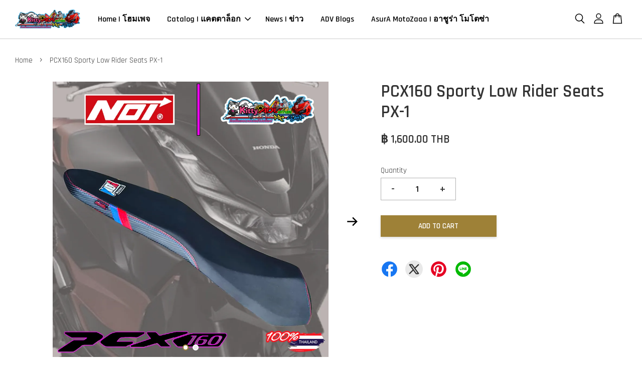

--- FILE ---
content_type: text/html; charset=UTF-8
request_url: https://www.advpromod.com/products/adv150-sporty-lowrider-seats-gl-2-red-alert-1
body_size: 48163
content:
<!doctype html>
<!--[if lt IE 7]><html class="no-js lt-ie9 lt-ie8 lt-ie7" lang="en"> <![endif]-->
<!--[if IE 7]><html class="no-js lt-ie9 lt-ie8" lang="en"> <![endif]-->
<!--[if IE 8]><html class="no-js lt-ie9" lang="en"> <![endif]-->
<!--[if IE 9 ]><html class="ie9 no-js"> <![endif]-->
<!--[if (gt IE 9)|!(IE)]><!--> <html class="no-js"> <!--<![endif]-->
<head>

  <!-- Basic page needs ================================================== -->
  <meta charset="utf-8">
  <meta http-equiv="X-UA-Compatible" content="IE=edge,chrome=1">
  <meta name="p:domain_verify" content="58ade902b8f2dc2c8434e4e3350d4914"/>
  
  <link rel="icon" href="https://cdn.store-assets.com/s/728050/f/6609814.png" />
  

  <!-- Title and description ================================================== -->
  <title>
  PCX160 Sporty Low Rider Seats PX-1 &ndash; Kitty ADVenture PRO Shop
  </title>

  
  <meta name="description" content="Brand: NOI 
Fitment for: New ADV150 &amp; PCX150
Product: Low Rider Seat GL-2 RED ALERT
Items: 1pcs of Sporty Custom Seat Made to Order.
Installation Instructions: PnP – Plug &amp; Play
Material: High Quality &amp; Durable Carbon &amp; Kevlar Materials.">
  

  <!-- Social meta ================================================== -->
  

  <meta property="og:type" content="product">
  <meta property="og:title" content="PCX160 Sporty Low Rider Seats PX-1">
  <meta property="og:url" content="https://advpromod.com/products/adv150-sporty-lowrider-seats-gl-2-red-alert-1">
  
  <meta property="og:image" content="https://cdn.store-assets.com/s/728050/i/36309144.png?width=480&format=webp">
  <meta property="og:image:secure_url" content="https://cdn.store-assets.com/s/728050/i/36309144.png?width=480&format=webp">
  
  <meta property="og:image" content="https://cdn.store-assets.com/s/728050/i/36309060.jpg?width=480&format=webp">
  <meta property="og:image:secure_url" content="https://cdn.store-assets.com/s/728050/i/36309060.jpg?width=480&format=webp">
  
  <meta property="og:price:amount" content="1600">
  <meta property="og:price:currency" content="THB">


<meta property="og:description" content="Brand: NOI 
Fitment for: New ADV150 & PCX150
Product: Low Rider Seat GL-2 RED ALERT
Items: 1pcs of Sporty Custom Seat Made to Order.
Installation Instructions: PnP – Plug & Play
Material: High Quality & Durable Carbon & Kevlar Materials.">
<meta property="og:site_name" content="Kitty ADVenture PRO Shop">



  <meta name="twitter:card" content="summary">



  <meta name="twitter:site" content="@KittySkratches">


  <meta name="twitter:title" content="PCX160 Sporty Low Rider Seats PX-1">
  <meta name="twitter:description" content="Brand: NOI&amp;nbsp;Fitment for: New PCX160Product:&amp;nbsp;Low Rider Seats PCX160-1Items: 1pcs of Sporty Custom Seat Made to Order.Installation Instructions: PnP &amp;ndash; Plug &amp;amp; PlayMaterial: High Qualit">
  <meta name="twitter:image" content="">
  <meta name="twitter:image:width" content="480">
  <meta name="twitter:image:height" content="480">




  <!-- Helpers ================================================== -->
  <link rel="canonical" href="https://advpromod.com/products/adv150-sporty-lowrider-seats-gl-2-red-alert-1">
  <meta name="viewport" content="width=device-width, initial-scale=1.0, minimum-scale=1.0, maximum-scale=3.0">
  <meta name="theme-color" content="">

  <!-- CSS ================================================== -->
  <link href="https://store-themes.easystore.co/728050/themes/2877/assets/timber.css?t=1769022038" rel="stylesheet" type="text/css" media="screen" />
  <link href="https://store-themes.easystore.co/728050/themes/2877/assets/theme.css?t=1769022038" rel="stylesheet" type="text/css" media="screen" />

  



<link href="https://fonts.googleapis.com/css?family=Rajdhani:400,600&display=swap" rel="stylesheet">


  <script src="//ajax.googleapis.com/ajax/libs/jquery/1.11.0/jquery.min.js" type="text/javascript" ></script>
  <!-- Header hook for plugins ================================================== -->
  
<!-- ScriptTags -->
<script>window.__st={'p': 'product', 'cid': ''};</script><script src='/assets/events.js'></script><script>(function(d,s,id){var js,fjs=d.getElementsByTagName(s)[0];if(d.getElementById(id))return;js=d.createElement(s);js.id=id;js.src='https://connect.facebook.net/en_US/sdk/xfbml.customerchat.js#xfbml=1&version=v6.0&autoLogAppEvents=1';fjs.parentNode.insertBefore(js,fjs);}(document,'script','facebook-jssdk'));</script><script>(function(){function asyncLoad(){var urls=['/assets/facebook-pixel.js?v=1.1.1624967515','/assets/traffic.js?v=1','https://apps.easystore.co/facebook-login/script.js?shop=advpromod.easy.co','https://apps.easystore.co/marketplace/shopee-malaysia/script.js?shop=advpromod.easy.co','https://apps.easystore.co/marketplace/shopee-thailand/script.js?shop=advpromod.easy.co','https://apps.easystore.co/social-media-share/script.js?shop=advpromod.easy.co'];for(var i=0;i<urls.length;i++){var s=document.createElement('script');s.type='text/javascript';s.async=true;s.src=urls[i];var x=document.getElementsByTagName('script')[0];x.parentNode.insertBefore(s, x);}}window.attachEvent ? window.attachEvent('onload', asyncLoad) : window.addEventListener('load', asyncLoad, false);})();</script>
<!-- /ScriptTags -->


  
<!--[if lt IE 9]>
<script src="//cdnjs.cloudflare.com/ajax/libs/html5shiv/3.7.2/html5shiv.min.js" type="text/javascript" ></script>
<script src="https://store-themes.easystore.co/728050/themes/2877/assets/respond.min.js?t=1769022038" type="text/javascript" ></script>
<link href="https://store-themes.easystore.co/728050/themes/2877/assets/respond-proxy.html" id="respond-proxy" rel="respond-proxy" />
<link href="//www.advpromod.com/search?q=79943286405b6535919212f53f0bb4a9" id="respond-redirect" rel="respond-redirect" />
<script src="//www.advpromod.com/search?q=79943286405b6535919212f53f0bb4a9" type="text/javascript"></script>
<![endif]-->



  <script src="https://store-themes.easystore.co/728050/themes/2877/assets/modernizr.min.js?t=1769022038" type="text/javascript" ></script>

  
  
  <script>
  (function(i,s,o,g,r,a,m){i['GoogleAnalyticsObject']=r;i[r]=i[r]||function(){
  (i[r].q=i[r].q||[]).push(arguments)},i[r].l=1*new Date();a=s.createElement(o),
  m=s.getElementsByTagName(o)[0];a.async=1;a.src=g;m.parentNode.insertBefore(a,m)
  })(window,document,'script','https://www.google-analytics.com/analytics.js','ga');

  ga('create', '', 'auto','myTracker');
  ga('myTracker.send', 'pageview');

  </script>
  
<!-- Snippet:global/head: Shopee Malaysia -->
<link type="text/css" rel="stylesheet" href="https://apps.easystore.co/assets/css/marketplace/main.css?v1.7">
<!-- /Snippet -->

<!-- Snippet:global/head: Shopee Thailand -->
<link type="text/css" rel="stylesheet" href="https://apps.easystore.co/assets/css/marketplace/main.css?v1.7">
<!-- /Snippet -->

<!-- Snippet:global/head: Site Verification -->
<meta name="google-site-verification" content="MyOImV1kn_u_Nd1ayCJ7PYgeXT3kEmcTXt1WvOZdNfA" />
<!-- /Snippet -->

</head>

<body id="pcx160-sporty-low-rider-seats-px-1" class="template-product  has-sticky-btm-bar" >

  <ul id="MobileNav" class="mobile-nav">
  
  <li class="mobile-nav_icon-x">
    
      




  	
  	<span class="MobileNavTrigger icon icon-x"></span>
  </li>
  
  
  <li class="mobile-nav__link" aria-haspopup="true">
    
    <a href="/" >
      Home | โฮมเพจ
    </a>
    
  </li>
  
  
  <li class="mobile-nav__link" aria-haspopup="true">
    
    
    <a href="/collections/all" class="mobile-nav__parent-link">
      Catalog | แคตตาล็อก
    </a>
    <span class="mobile-nav__sublist-trigger">
      <span class="icon-fallback-text mobile-nav__sublist-expand">
  <span class="icon icon-plus" aria-hidden="true"></span>
  <span class="fallback-text">+</span>
</span>
<span class="icon-fallback-text mobile-nav__sublist-contract">
  <span class="icon icon-minus" aria-hidden="true"></span>
  <span class="fallback-text">-</span>
</span>

    </span>
    <ul class="mobile-nav__sublist">
      
      
      <li class="mobile-nav__sublist-link" aria-haspopup="true">
        
        <a href="/collections/new-arrival" >
          New arrival | มาใหม่
        </a>
        
      </li>
      
      
      <li class="mobile-nav__sublist-link" aria-haspopup="true">
        
        <a href="/collections/hot-selling" >
          Hot selling | ขายร้อน
        </a>
        
      </li>
      
      
      <li class="mobile-nav__sublist-link" aria-haspopup="true">
        
        <a href="/collections/promotions" >
          Promotions | โปรโมชั่น
        </a>
        
      </li>
      
      
      <li class="mobile-nav__sublist-link" aria-haspopup="true">
        
        
        <a href="/collections/asura-motozaaa-อาช-ร-า-โมโตซ-า" class="mobile-nav__parent-link">
          AsurA MotoZaaa | อาชูร่า โมโตซ่า
        </a>
        <span class="mobile-nav__sublist-trigger"><span class="icon-fallback-text mobile-nav__sublist-expand">
  <span class="icon icon-plus" aria-hidden="true"></span>
  <span class="fallback-text">+</span>
</span>
<span class="icon-fallback-text mobile-nav__sublist-contract">
  <span class="icon icon-minus" aria-hidden="true"></span>
  <span class="fallback-text">-</span>
</span>
</span>
        <ul class="mobile-nav__sublist"> 
          
          
          <li class="mobile-nav__sublist-link" aria-haspopup="true">
            
            <a href="/collections/batman" >
              BATMAN
            </a>
            
          </li>
          
          
          <li class="mobile-nav__sublist-link" aria-haspopup="true">
            
            <a href="/collections/bumblebee" >
              BUMBLEBEE
            </a>
            
          </li>
          
          
          <li class="mobile-nav__sublist-link" aria-haspopup="true">
            
            <a href="/collections/deadpool" >
              DEADPOOL
            </a>
            
          </li>
          
          
          <li class="mobile-nav__sublist-link" aria-haspopup="true">
            
            <a href="/collections/punisher" >
              Punisher
            </a>
            
          </li>
          
          
          <li class="mobile-nav__sublist-link" aria-haspopup="true">
            
            <a href="/collections/spidey" >
              Spidey
            </a>
            
          </li>
          
        </ul>
        
      </li>
      
      
      <li class="mobile-nav__sublist-link" aria-haspopup="true">
        
        <a href="/collections/hurricane-performance-racing" >
          Hurricane Performance Racing
        </a>
        
      </li>
      
      
      <li class="mobile-nav__sublist-link" aria-haspopup="true">
        
        <a href="/collections/thai-tech-racing" >
          THAI TECH Racing | ไทยเทคเรซซิ่ง
        </a>
        
      </li>
      
      
      <li class="mobile-nav__sublist-link" aria-haspopup="true">
        
        
        <a href="/collections/sport-seats" class="mobile-nav__parent-link">
          Noi WatDan24 Sport Seats |  หน่อย วัดด่าน24
        </a>
        <span class="mobile-nav__sublist-trigger"><span class="icon-fallback-text mobile-nav__sublist-expand">
  <span class="icon icon-plus" aria-hidden="true"></span>
  <span class="fallback-text">+</span>
</span>
<span class="icon-fallback-text mobile-nav__sublist-contract">
  <span class="icon icon-minus" aria-hidden="true"></span>
  <span class="fallback-text">-</span>
</span>
</span>
        <ul class="mobile-nav__sublist"> 
          
          
          <li class="mobile-nav__sublist-link" aria-haspopup="true">
            
            <a href="/collections/noiwatdan24-pcx160" >
              NoiWatDan24 - PCX160
            </a>
            
          </li>
          
          
          <li class="mobile-nav__sublist-link" aria-haspopup="true">
            
            <a href="/collections/noi-forza350" >
              NoiWatDan24 - FORZA350
            </a>
            
          </li>
          
        </ul>
        
      </li>
      
      
      <li class="mobile-nav__sublist-link" aria-haspopup="true">
        
        <a href="/collections/i-ron-custom" >
          i-RON Custom
        </a>
        
      </li>
      
      
      <li class="mobile-nav__sublist-link" aria-haspopup="true">
        
        <a href="/collections/motoskill" >
          MotoSkill
        </a>
        
      </li>
      
      
      <li class="mobile-nav__sublist-link" aria-haspopup="true">
        
        <a href="/collections/racing-decals" >
          Art of Racing Decals | สติ๊กเกอร์ซิ่ง
        </a>
        
      </li>
      
      
      <li class="mobile-nav__sublist-link" aria-haspopup="true">
        
        <a href="/collections/rn-carbon" >
          RN Carbon
        </a>
        
      </li>
      
      
      <li class="mobile-nav__sublist-link" aria-haspopup="true">
        
        
        <a href="/collections/honda-h2c" class="mobile-nav__parent-link">
          HONDA H2C
        </a>
        <span class="mobile-nav__sublist-trigger"><span class="icon-fallback-text mobile-nav__sublist-expand">
  <span class="icon icon-plus" aria-hidden="true"></span>
  <span class="fallback-text">+</span>
</span>
<span class="icon-fallback-text mobile-nav__sublist-contract">
  <span class="icon icon-minus" aria-hidden="true"></span>
  <span class="fallback-text">-</span>
</span>
</span>
        <ul class="mobile-nav__sublist"> 
          
          
          <li class="mobile-nav__sublist-link" aria-haspopup="true">
            
            <a href="/collections/h2c-adv150" >
              H2C - ADV150
            </a>
            
          </li>
          
          
          <li class="mobile-nav__sublist-link" aria-haspopup="true">
            
            <a href="/collections/h2c-adv160" >
              H2C - ADV160
            </a>
            
          </li>
          
          
          <li class="mobile-nav__sublist-link" aria-haspopup="true">
            
            <a href="/collections/h2c-adv350" >
              H2C - ADV350
            </a>
            
          </li>
          
          
          <li class="mobile-nav__sublist-link" aria-haspopup="true">
            
            <a href="/collections/h2c-vario160" >
              H2C - CLICK160
            </a>
            
          </li>
          
          
          <li class="mobile-nav__sublist-link" aria-haspopup="true">
            
            <a href="/collections/h2c-forza350" >
              H2C - FORZA350
            </a>
            
          </li>
          
        </ul>
        
      </li>
      
      
      <li class="mobile-nav__sublist-link" aria-haspopup="true">
        
        <a href="/collections/motolordd" >
          MotolordD
        </a>
        
      </li>
      
      
      <li class="mobile-nav__sublist-link" aria-haspopup="true">
        
        <a href="/collections/kitty-muay-thai-tor-panniers" >
          Kitty Muay Thai TOR Panniers
        </a>
        
      </li>
      
      
      <li class="mobile-nav__sublist-link" aria-haspopup="true">
        
        <a href="/collections/rsv-racing" >
          RSV Racing
        </a>
        
      </li>
      
      
      <li class="mobile-nav__sublist-link" aria-haspopup="true">
        
        <a href="/collections/kamui" >
          KAMUI
        </a>
        
      </li>
      
      
      <li class="mobile-nav__sublist-link" aria-haspopup="true">
        
        <a href="/collections/moritech" >
          MORITECH Racing
        </a>
        
      </li>
      
      
      <li class="mobile-nav__sublist-link" aria-haspopup="true">
        
        <a href="/collections/helmets" >
          Helmets | คาร์บอนไฟท์เคฟลาร์
        </a>
        
      </li>
      
      
      <li class="mobile-nav__sublist-link" aria-haspopup="true">
        
        <a href="/collections/air-filters" >
          Air Filter | กรองอากาศ
        </a>
        
      </li>
      
      
      <li class="mobile-nav__sublist-link" aria-haspopup="true">
        
        <a href="/collections/windshields" >
          WindShields | กระจกบังลม
        </a>
        
      </li>
      
      
      <li class="mobile-nav__sublist-link" aria-haspopup="true">
        
        <a href="/collections/lighting-systems-ระบบไฟส-องสว-าง" >
          Lighting Systems | ระบบไฟส่องสว่าง
        </a>
        
      </li>
      
      
      <li class="mobile-nav__sublist-link" aria-haspopup="true">
        
        <a href="/collections/rear-rack" >
          Rear Rack
        </a>
        
      </li>
      
      
      <li class="mobile-nav__sublist-link" aria-haspopup="true">
        
        <a href="/collections/crashbars" >
          CrashBars | แครชบาร์
        </a>
        
      </li>
      
      
      <li class="mobile-nav__sublist-link" aria-haspopup="true">
        
        <a href="/collections/carbon-graphite-parts" >
          Carbon Graphite Parts | คาร์บอนไฟท์เคฟลาร์
        </a>
        
      </li>
      
      
      <li class="mobile-nav__sublist-link" aria-haspopup="true">
        
        <a href="/collections/engine-เคร-องยนต" >
          Engine | เครื่องยนต์
        </a>
        
      </li>
      
      
      <li class="mobile-nav__sublist-link" aria-haspopup="true">
        
        <a href="/collections/exhaust-systems-ระบบไอเส-ย" >
          Exhaust Systems | ระบบไอเสีย
        </a>
        
      </li>
      
      
      <li class="mobile-nav__sublist-link" aria-haspopup="true">
        
        <a href="/collections/wheels-ล-อ" >
          Wheels | ล้อ
        </a>
        
      </li>
      
      
      <li class="mobile-nav__sublist-link" aria-haspopup="true">
        
        <a href="/collections/radiator-cover-ฝาครอบหม-อน-ำ" >
          Radiator Cover | ฝาครอบหม้อน้ำ
        </a>
        
      </li>
      
      
      <li class="mobile-nav__sublist-link" aria-haspopup="true">
        
        <a href="/collections/brakes-systems-ระบบเบรค" >
          Brakes Systems | ระบบเบรค
        </a>
        
      </li>
      
      
      <li class="mobile-nav__sublist-link" aria-haspopup="true">
        
        <a href="/collections/handle-bar-แฮนด-บาร" >
          Handle Bar | แฮนด์บาร์
        </a>
        
      </li>
      
      
      <li class="mobile-nav__sublist-link" aria-haspopup="true">
        
        <a href="/collections/number-plate-ป-ายทะเบ-ยน" >
          Number Plate | ป้ายทะเบียน
        </a>
        
      </li>
      
      
      <li class="mobile-nav__sublist-link" aria-haspopup="true">
        
        <a href="/collections/splash-guards" >
          Splash Guards | บังโคลน
        </a>
        
      </li>
      
      
      <li class="mobile-nav__sublist-link" aria-haspopup="true">
        
        <a href="/collections/side-mirrors-กระจก" >
          Side Mirrors | กระจก
        </a>
        
      </li>
      
      
      <li class="mobile-nav__sublist-link" aria-haspopup="true">
        
        <a href="/collections/mobile-phone-โทรศ-พท-ม-อถ-อ" >
          Mobile Phone | โทรศัพท์มือถือ
        </a>
        
      </li>
      
      
      <li class="mobile-nav__sublist-link" aria-haspopup="true">
        
        <a href="/collections/fog-lights" >
          LED Fog Lights
        </a>
        
      </li>
      
      
      <li class="mobile-nav__sublist-link" aria-haspopup="true">
        
        <a href="/collections/brembo" >
          BREMBO
        </a>
        
      </li>
      
      
      <li class="mobile-nav__sublist-link" aria-haspopup="true">
        
        <a href="/collections/ixil-exhaust" >
          IXIL
        </a>
        
      </li>
      
      
      <li class="mobile-nav__sublist-link" aria-haspopup="true">
        
        <a href="/collections/yoshimura" >
          ヨシムラ YOSHIMURA
        </a>
        
      </li>
      
      
      <li class="mobile-nav__sublist-link" aria-haspopup="true">
        
        <a href="/collections/honda-genuine-original-parts" >
          Honda Genuine Original Parts | อะไหล่แท้ฮอนด้า
        </a>
        
      </li>
      
      
      <li class="mobile-nav__sublist-link" aria-haspopup="true">
        
        <a href="/collections/bbm-racing" >
          BBM Racing
        </a>
        
      </li>
      
      
      <li class="mobile-nav__sublist-link" aria-haspopup="true">
        
        <a href="/collections/clutch-คล-ทช" >
          Clutch | คลัทช์
        </a>
        
      </li>
      
      
      <li class="mobile-nav__sublist-link" aria-haspopup="true">
        
        <a href="/collections/gears-เก-ยร" >
          Gears | เกียร์
        </a>
        
      </li>
      
      
      <li class="mobile-nav__sublist-link" aria-haspopup="true">
        
        <a href="/collections/suspension-ระง-บ" >
          Suspension | ระงับ
        </a>
        
      </li>
      
      
      <li class="mobile-nav__sublist-link" aria-haspopup="true">
        
        <a href="/collections/foot-pegs-ช-ดพ-กเท-าหล-งอล-ม-เน-ยม" >
          Foot Pegs |  ชุดพักเท้าหลังอลูมิเนียม
        </a>
        
      </li>
      
      
      <li class="mobile-nav__sublist-link" aria-haspopup="true">
        
        <a href="/collections/floor-cover-ช-ดครอบพ-น" >
          Floor Cover | ชุดครอบพื้น
        </a>
        
      </li>
      
      
      <li class="mobile-nav__sublist-link" aria-haspopup="true">
        
        
        <a href="/collections/honda" class="mobile-nav__parent-link">
          HONDA
        </a>
        <span class="mobile-nav__sublist-trigger"><span class="icon-fallback-text mobile-nav__sublist-expand">
  <span class="icon icon-plus" aria-hidden="true"></span>
  <span class="fallback-text">+</span>
</span>
<span class="icon-fallback-text mobile-nav__sublist-contract">
  <span class="icon icon-minus" aria-hidden="true"></span>
  <span class="fallback-text">-</span>
</span>
</span>
        <ul class="mobile-nav__sublist"> 
          
          
          <li class="mobile-nav__sublist-link" aria-haspopup="true">
            
            <a href="/collections/adv150" >
              ADV150
            </a>
            
          </li>
          
          
          <li class="mobile-nav__sublist-link" aria-haspopup="true">
            
            <a href="/collections/adv160" >
              ADV160
            </a>
            
          </li>
          
          
          <li class="mobile-nav__sublist-link" aria-haspopup="true">
            
            <a href="/collections/adv350" >
              ADV350
            </a>
            
          </li>
          
          
          <li class="mobile-nav__sublist-link" aria-haspopup="true">
            
            <a href="/collections/click160" >
              CLICK160
            </a>
            
          </li>
          
          
          <li class="mobile-nav__sublist-link" aria-haspopup="true">
            
            <a href="/collections/pcx150" >
              PCX150
            </a>
            
          </li>
          
          
          <li class="mobile-nav__sublist-link" aria-haspopup="true">
            
            <a href="/collections/pcx160" >
              PCX160
            </a>
            
          </li>
          
          
          <li class="mobile-nav__sublist-link" aria-haspopup="true">
            
            <a href="/collections/cb-150r" >
              CB-150R
            </a>
            
          </li>
          
          
          <li class="mobile-nav__sublist-link" aria-haspopup="true">
            
            <a href="/collections/forza300" >
              FORZA300
            </a>
            
          </li>
          
          
          <li class="mobile-nav__sublist-link" aria-haspopup="true">
            
            <a href="/collections/forza350" >
              FORZA350
            </a>
            
          </li>
          
        </ul>
        
      </li>
      
      
      <li class="mobile-nav__sublist-link" aria-haspopup="true">
        
        <a href="/collections/swit-s-brake-line-kit" >
          Swit's Brake Line Kits
        </a>
        
      </li>
      
      
      <li class="mobile-nav__sublist-link" aria-haspopup="true">
        
        <a href="/collections/smart-microchip-light" >
          SMART MICROCHIP LIGHT
        </a>
        
      </li>
      
      
      <li class="mobile-nav__sublist-link" aria-haspopup="true">
        
        <a href="/collections/44factory" >
          44Factory
        </a>
        
      </li>
      
      
      <li class="mobile-nav__sublist-link" aria-haspopup="true">
        
        <a href="/collections/heng-original-เฮงสกร" >
          Heng Original | เฮงสกรู
        </a>
        
      </li>
      
      
      <li class="mobile-nav__sublist-link" aria-haspopup="true">
        
        <a href="/collections/titanium-screws-สกร-ไทเทเน-ยม" >
          Titanium Screws | สกรูไทเทเนียม
        </a>
        
      </li>
      
      
      <li class="mobile-nav__sublist-link" aria-haspopup="true">
        
        <a href="/collections/riding-apparels-เส-อผ-าข-มอเตอร-ไซค" >
          Riding Apparels | เสื้อผ้าขี่มอเตอร์ไซค์
        </a>
        
      </li>
      
      
      <li class="mobile-nav__sublist-link" aria-haspopup="true">
        
        <a href="/collections/holders-ท-วางมอเตอร-ไซค" >
          Holders | ที่วางมอเตอร์ไซค์
        </a>
        
      </li>
      
      
      <li class="mobile-nav__sublist-link" aria-haspopup="true">
        
        <a href="/collections/rear-arm-แขนหล-ง" >
          Rear Arm | แขนหลัง
        </a>
        
      </li>
      
      
      <li class="mobile-nav__sublist-link" aria-haspopup="true">
        
        <a href="/collections/sliders-ก-นล-มแกนล-อหน-า" >
          Sliders | กันล้มแกนล้อหน้า
        </a>
        
      </li>
      
      
      <li class="mobile-nav__sublist-link" aria-haspopup="true">
        
        <a href="/collections/rottae-racing" >
          ROTTAE RACING
        </a>
        
      </li>
      
      
      <li class="mobile-nav__sublist-link" aria-haspopup="true">
        
        <a href="/collections/ohlins" >
          OHLINS
        </a>
        
      </li>
      
      
      <li class="mobile-nav__sublist-link" aria-haspopup="true">
        
        <a href="/collections/nexzter" >
          NEXZTER
        </a>
        
      </li>
      
      
      <li class="mobile-nav__sublist-link" aria-haspopup="true">
        
        <a href="/collections/sevenspeed" >
          SevenSpeed
        </a>
        
      </li>
      
      
      <li class="mobile-nav__sublist-link" aria-haspopup="true">
        
        <a href="/collections/tca-performance" >
          TCA Performance
        </a>
        
      </li>
      
      
      <li class="mobile-nav__sublist-link" aria-haspopup="true">
        
        <a href="/collections/pmc-thailand" >
          PMC Thailand
        </a>
        
      </li>
      
      
      <li class="mobile-nav__sublist-link" aria-haspopup="true">
        
        <a href="/collections/suzuki-original-parts" >
          Suzuki Original Parts
        </a>
        
      </li>
      
      
      <li class="mobile-nav__sublist-link" aria-haspopup="true">
        
        <a href="/collections/spn-suspension-by-boushi-thailand" >
          SPN Suspension - By Boushi Thailand
        </a>
        
      </li>
      
      
      <li class="mobile-nav__sublist-link" aria-haspopup="true">
        
        
        <a href="/collections/suzuki" class="mobile-nav__parent-link">
          SUZUKI
        </a>
        <span class="mobile-nav__sublist-trigger"><span class="icon-fallback-text mobile-nav__sublist-expand">
  <span class="icon icon-plus" aria-hidden="true"></span>
  <span class="fallback-text">+</span>
</span>
<span class="icon-fallback-text mobile-nav__sublist-contract">
  <span class="icon icon-minus" aria-hidden="true"></span>
  <span class="fallback-text">-</span>
</span>
</span>
        <ul class="mobile-nav__sublist"> 
          
          
          <li class="mobile-nav__sublist-link" aria-haspopup="true">
            
            <a href="/collections/raider-r150fi" >
              RAIDER R150Fi
            </a>
            
          </li>
          
        </ul>
        
      </li>
      
      
      <li class="mobile-nav__sublist-link" aria-haspopup="true">
        
        <a href="/collections/seats-racing" >
          Seats Racing
        </a>
        
      </li>
      
      
      <li class="mobile-nav__sublist-link" aria-haspopup="true">
        
        <a href="/collections/transmissions" >
          Transmissions
        </a>
        
      </li>
      
      
      <li class="mobile-nav__sublist-link" aria-haspopup="true">
        
        
        <a href="/collections/pcx160-1" class="mobile-nav__parent-link">
          YAMAHA
        </a>
        <span class="mobile-nav__sublist-trigger"><span class="icon-fallback-text mobile-nav__sublist-expand">
  <span class="icon icon-plus" aria-hidden="true"></span>
  <span class="fallback-text">+</span>
</span>
<span class="icon-fallback-text mobile-nav__sublist-contract">
  <span class="icon icon-minus" aria-hidden="true"></span>
  <span class="fallback-text">-</span>
</span>
</span>
        <ul class="mobile-nav__sublist"> 
          
          
          <li class="mobile-nav__sublist-link" aria-haspopup="true">
            
            <a href="/collections/yamaha-xmax-connected" >
              YAMAHA XMAX CONNECTED
            </a>
            
          </li>
          
        </ul>
        
      </li>
      
    </ul>
    
  </li>
  
  
  <li class="mobile-nav__link" aria-haspopup="true">
    
    <a href="/blogs/news" >
      News | ข่าว
    </a>
    
  </li>
  
  
  <li class="mobile-nav__link" aria-haspopup="true">
    
    <a href="/blogs/adventure-biker" >
      ADV Blogs
    </a>
    
  </li>
  
  
  <li class="mobile-nav__link" aria-haspopup="true">
    
    <a href="/collections/asura-motozaaa-อาช-ร-า-โมโตซ-า" >
      AsurA MotoZaaa | อาชูร่า โมโตซ่า
    </a>
    
  </li>
  

  

  
  
  
  <li class="mobile-nav__link">
    <a href="/account/login">Log in</a>
  </li>
  
  <li class="mobile-nav__link">
    <a href="/account/register">Create account</a>
  </li>
  
  
  
  
  <li class="mobile-nav__link header-bar__search-wrapper">
    
    <div class="header-bar__module header-bar__search mobile-nav_search">
      
  <form action="/search" method="get" class="header-bar__search-form clearfix" role="search">
    
    <button type="submit" class="btn icon-fallback-text header-bar__search-submit">
      <span class="icon icon-search" aria-hidden="true"></span>
      <span class="fallback-text">Search</span>
    </button>
    <input type="search" name="q" value="" aria-label="Search" class="header-bar__search-input" placeholder="Search" autocomplete="off">
    <div class="dropdown" id="searchDropdown"></div>
    <input type="hidden" name="search_history" id="search_history">
  </form>




<script>
  var _search_history_listings = ""
  if(_search_history_listings != "") localStorage.setItem('searchHistory', JSON.stringify(_search_history_listings));

  function clearAll() {
    localStorage.removeItem('searchHistory');
  
    var customer = "";
    if(customer) {
      // Your logic to clear all data or call an endpoint
      fetch('/account/search_histories', {
          method: 'DELETE',
          headers: {
            "Content-Type": "application/json",
            "X-Requested-With": "XMLHttpRequest"
          },
          body: JSON.stringify({
            _token: "Fco21ZIF4eO82SYwgxsmRPjpKMaXb5AVgK5Wr2Md"
          }),
      })
      .then(response => response.json())
    }
  }
  // End - store view history in local storage
  
  // search history dropdown  
  var searchInputs = document.querySelectorAll('input[type=search]');
  
  if(searchInputs.length > 0) {
    
    searchInputs.forEach((searchInput)=>{
    
      searchInput.addEventListener('focus', function() {
        var searchDropdown = searchInput.closest('form').querySelector('#searchDropdown');
        searchDropdown.innerHTML = ''; // Clear existing items
  
        // retrieve data from local storage
        var searchHistoryData = JSON.parse(localStorage.getItem('searchHistory')) || [];
  
        // Convert JSON to string
        var search_history_json = JSON.stringify(searchHistoryData);
  
        // Set the value of the hidden input
        searchInput.closest('form').querySelector("#search_history").value = search_history_json;
  
        // create dropdown items
        var clearAllItem = document.createElement('div');
        clearAllItem.className = 'dropdown-item clear-all';
        clearAllItem.textContent = 'Clear';
        clearAllItem.addEventListener('click', function() {
            clearAll();
            searchDropdown.style.display = 'none';
            searchInput.classList.remove('is-focus');
        });
        searchDropdown.appendChild(clearAllItem);
  
        // create dropdown items
        searchHistoryData.forEach(function(item) {
          var dropdownItem = document.createElement('div');
          dropdownItem.className = 'dropdown-item';
          dropdownItem.textContent = item.term;
          dropdownItem.addEventListener('click', function() {
            searchInput.value = item.term;
            searchDropdown.style.display = 'none';
          });
          searchDropdown.appendChild(dropdownItem);
        });
  
        if(searchHistoryData.length > 0){
          // display the dropdown
          searchInput.classList.add('is-focus');
          document.body.classList.add('search-input-focus');
          searchDropdown.style.display = 'block';
        }
      });
  
      searchInput.addEventListener("focusout", (event) => {
        var searchDropdown = searchInput.closest('form').querySelector('#searchDropdown');
        searchInput.classList.remove('is-focus');
        searchDropdown.classList.add('transparent');
        setTimeout(()=>{
          searchDropdown.style.display = 'none';
          searchDropdown.classList.remove('transparent');
          document.body.classList.remove('search-input-focus');
        }, 400);
      });
    })
  }
  // End - search history dropdown
</script>
    </div>
    
  </li>
  
  
</ul>
<div id="MobileNavOutside" class="mobile-nav-outside"></div>


<div id="PageContainer" class="page-container">
  
<!-- Snippet:global/body_start: Console Extension -->
<div id='es_console' style='display: none;'>728050</div>
<!-- /Snippet -->

  
    <style>
  .search-modal__form{
    position: relative;
  }
  
  .dropdown-wrapper {
    position: relative;
  }
  
  .dropdown-wrapper:hover .dropdown {
    display: block;
  }
  
  .header-icon-nav .dropdown {
    left: -80px;
  }
  
  .dropdown {
    display: none;
    position: absolute;
    top: 100%;
    left: 0px;
    width: 100%;
    padding: 8px;
    background-color: #fff;
    z-index: 1000;
    border-radius: 5px;
    border: 1px solid rgba(var(--color-foreground), 1);
    border-top: none;
    overflow-x: hidden;
    overflow-y: auto;
    max-height: 350px;
    min-width: 150px;
    box-shadow: 0 0 5px rgba(0,0,0,0.1);
  }
    
  .dropdown a{
    text-decoration: none;
    color: #000 !important;
  }
  
  .dropdown-item {
    padding: 0.4rem 2rem;
    cursor: pointer;
    line-height: 1.4;
    overflow: hidden;
    text-overflow: ellipsis;
    white-space: nowrap;
  }
  
  .dropdown-item:hover{
    background-color: #f3f3f3;
  }
  
  .search__input.is-focus{
    border-radius: 15px;
    border-bottom-left-radius: 0;
    border-bottom-right-radius: 0;
    border: 1px solid rgba(var(--color-foreground), 1);
    border-bottom: none;
    box-shadow: none;
  }
  
  .clear-all {
    text-align: right;
    padding: 0 2rem 0.2rem;
    line-height: 1;
    font-size: 70%;
    margin-bottom: -2px;
  }
  
  .clear-all:hover{
    background-color: #fff;
  }
  
  .referral-notification {
    position: absolute;
    top: 100%;
    right: -12px;
    background: white;
    border: 1px solid #e0e0e0;
    border-radius: 8px;
    box-shadow: 0 4px 12px rgba(0, 0, 0, 0.15);
    width: 280px;
    z-index: 1000;
    padding: 16px;
    margin-top: 8px;
    font-size: 14px;
    line-height: 1.4;
  }
  
  .referral-notification::before {
    content: '';
    position: absolute;
    top: -8px;
    right: 20px;
    width: 0;
    height: 0;
    border-left: 8px solid transparent;
    border-right: 8px solid transparent;
    border-bottom: 8px solid white;
  }
  
  .referral-notification::after {
    content: '';
    position: absolute;
    top: -9px;
    right: 20px;
    width: 0;
    height: 0;
    border-left: 8px solid transparent;
    border-right: 8px solid transparent;
    border-bottom: 8px solid #e0e0e0;
  }
  
  .referral-notification h4 {
    margin: 0 0 8px 0;
    color: #2196F3;
    font-size: 16px;
    font-weight: 600;
  }
  
  .referral-notification p {
    margin: 0 0 12px 0;
    color: #666;
  }
  
  .referral-notification .referral-code {
    background: #f5f5f5;
    padding: 8px;
    border-radius: 4px;
    font-family: monospace;
    font-size: 13px;
    text-align: center;
    margin: 8px 0;
    border: 1px solid #ddd;
  }
  
  .referral-notification .close-btn {
    position: absolute;
    top: 8px;
    right: 8px;
    background: none;
    border: none;
    font-size: 18px;
    color: #999;
    cursor: pointer;
    padding: 0;
    width: 20px;
    height: 20px;
    line-height: 1;
  }
  
  .referral-notification .close-btn:hover {
    color: #333;
  }
  
  .referral-notification .action-btn {
    background: #2196F3;
    color: white;
    border: none;
    padding: 8px 16px;
    border-radius: 4px;
    cursor: pointer;
    font-size: 12px;
    margin-right: 8px;
    margin-top: 8px;
  }
  
  .referral-notification .action-btn:hover {
    background: #1976D2;
  }
  
  .referral-notification .dismiss-btn {
    background: transparent;
    color: #666;
    border: 1px solid #ddd;
    padding: 8px 16px;
    border-radius: 4px;
    cursor: pointer;
    font-size: 12px;
    margin-top: 8px;
  }
  
  .referral-notification .dismiss-btn:hover {
    background: #f5f5f5;
  }
  .referral-modal__dialog {
    transform: translate(-50%, 0);
    transition: transform var(--duration-default) ease, visibility 0s;
    z-index: 10000;
    position: fixed;
    top: 20vh;
    left: 50%;
    width: 100%;
    max-width: 350px;
    box-shadow: 0 4px 12px rgba(0, 0, 0, 0.15);
    border-radius: 12px;
    background-color: #fff;
    color: #000;
    padding: 20px;
    text-align: center;
  }
  .modal-overlay.referral-modal-overlay {
    position: fixed;
    top: 0;
    left: 0;
    width: 100%;
    height: 100%;
    background-color: rgba(0, 0, 0, 0.7);
    z-index: 2001;
    display: block;
    opacity: 1;
    transition: opacity var(--duration-default) ease, visibility 0s;
  }
</style>

<header class="header-bar  sticky-topbar">
  <div class="header-bg-wrapper">
    <div class="header-wrapper wrapper">
      

      <div class="logo-header" role="banner">

              
                    <div class="h1 site-header__logo" itemscope itemtype="http://schema.org/Organization">
              
                    
                        
                      	
                          <a href="/" class="logo-wrapper" itemprop="url">
                            <img src="https://cdn.store-assets.com/s/728050/f/6609815.png?width=350&format=webp" alt="Kitty ADVenture PRO Shop" itemprop="logo">
                          </a>
                        

                    
              
                </div>
              

      </div>

      <div class="header-nav-bar medium-down--hide">
          
<ul class="site-nav large--text-center" id="AccessibleNav">
  
    
    
      <li >
        <a href="/"  class="site-nav__link">Home | โฮมเพจ</a>
      </li>
    
  
    
    
      
      <li class="site-nav--has-dropdown" aria-haspopup="true">
        <a href="/collections/all"  class="site-nav__link">
          Catalog | แคตตาล็อก
          <span class="arrow-icon">
            <svg id="Layer_1" data-name="Layer 1" xmlns="http://www.w3.org/2000/svg" viewBox="0 0 100 100"><title>arrow down</title><path d="M50,78.18A7.35,7.35,0,0,1,44.82,76L3.15,34.36A7.35,7.35,0,1,1,13.55,24L50,60.44,86.45,24a7.35,7.35,0,1,1,10.4,10.4L55.21,76A7.32,7.32,0,0,1,50,78.18Z"/></svg>
          </span>
        </a>
        <ul class="site-nav__dropdown">
          
            
            
              <li >
                <a href="/collections/new-arrival"  class="site-nav__link">New arrival | มาใหม่</a>
              </li>
            
          
            
            
              <li >
                <a href="/collections/hot-selling"  class="site-nav__link">Hot selling | ขายร้อน</a>
              </li>
            
          
            
            
              <li >
                <a href="/collections/promotions"  class="site-nav__link">Promotions | โปรโมชั่น</a>
              </li>
            
          
            
            
              
              <li class="site-nav_has-child">
                <a href="/collections/asura-motozaaa-อาช-ร-า-โมโตซ-า"  class="site-nav__link">
                  AsurA MotoZaaa | อาชูร่า โมโตซ่า
                </a>
                <ul class="site-nav__dropdown_level-3">
                  
                    
                    
                      <li >
                        <a href="/collections/batman"  class="site-nav__link">BATMAN</a>
                      </li>
                    
                  
                    
                    
                      <li >
                        <a href="/collections/bumblebee"  class="site-nav__link">BUMBLEBEE</a>
                      </li>
                    
                  
                    
                    
                      <li >
                        <a href="/collections/deadpool"  class="site-nav__link">DEADPOOL</a>
                      </li>
                    
                  
                    
                    
                      <li >
                        <a href="/collections/punisher"  class="site-nav__link">Punisher</a>
                      </li>
                    
                  
                    
                    
                      <li >
                        <a href="/collections/spidey"  class="site-nav__link">Spidey</a>
                      </li>
                    
                  
                </ul>
              </li>
            
          
            
            
              <li >
                <a href="/collections/hurricane-performance-racing"  class="site-nav__link">Hurricane Performance Racing</a>
              </li>
            
          
            
            
              <li >
                <a href="/collections/thai-tech-racing"  class="site-nav__link">THAI TECH Racing | ไทยเทคเรซซิ่ง</a>
              </li>
            
          
            
            
              
              <li class="site-nav_has-child">
                <a href="/collections/sport-seats"  class="site-nav__link">
                  Noi WatDan24 Sport Seats |  หน่อย วัดด่าน24
                </a>
                <ul class="site-nav__dropdown_level-3">
                  
                    
                    
                      <li >
                        <a href="/collections/noiwatdan24-pcx160"  class="site-nav__link">NoiWatDan24 - PCX160</a>
                      </li>
                    
                  
                    
                    
                      <li >
                        <a href="/collections/noi-forza350"  class="site-nav__link">NoiWatDan24 - FORZA350</a>
                      </li>
                    
                  
                </ul>
              </li>
            
          
            
            
              <li >
                <a href="/collections/i-ron-custom"  class="site-nav__link">i-RON Custom</a>
              </li>
            
          
            
            
              <li >
                <a href="/collections/motoskill"  class="site-nav__link">MotoSkill</a>
              </li>
            
          
            
            
              <li >
                <a href="/collections/racing-decals"  class="site-nav__link">Art of Racing Decals | สติ๊กเกอร์ซิ่ง</a>
              </li>
            
          
            
            
              <li >
                <a href="/collections/rn-carbon"  class="site-nav__link">RN Carbon</a>
              </li>
            
          
            
            
              
              <li class="site-nav_has-child">
                <a href="/collections/honda-h2c"  class="site-nav__link">
                  HONDA H2C
                </a>
                <ul class="site-nav__dropdown_level-3">
                  
                    
                    
                      <li >
                        <a href="/collections/h2c-adv150"  class="site-nav__link">H2C - ADV150</a>
                      </li>
                    
                  
                    
                    
                      <li >
                        <a href="/collections/h2c-adv160"  class="site-nav__link">H2C - ADV160</a>
                      </li>
                    
                  
                    
                    
                      <li >
                        <a href="/collections/h2c-adv350"  class="site-nav__link">H2C - ADV350</a>
                      </li>
                    
                  
                    
                    
                      <li >
                        <a href="/collections/h2c-vario160"  class="site-nav__link">H2C - CLICK160</a>
                      </li>
                    
                  
                    
                    
                      <li >
                        <a href="/collections/h2c-forza350"  class="site-nav__link">H2C - FORZA350</a>
                      </li>
                    
                  
                </ul>
              </li>
            
          
            
            
              <li >
                <a href="/collections/motolordd"  class="site-nav__link">MotolordD</a>
              </li>
            
          
            
            
              <li >
                <a href="/collections/kitty-muay-thai-tor-panniers"  class="site-nav__link">Kitty Muay Thai TOR Panniers</a>
              </li>
            
          
            
            
              <li >
                <a href="/collections/rsv-racing"  class="site-nav__link">RSV Racing</a>
              </li>
            
          
            
            
              <li >
                <a href="/collections/kamui"  class="site-nav__link">KAMUI</a>
              </li>
            
          
            
            
              <li >
                <a href="/collections/moritech"  class="site-nav__link">MORITECH Racing</a>
              </li>
            
          
            
            
              <li >
                <a href="/collections/helmets"  class="site-nav__link">Helmets | คาร์บอนไฟท์เคฟลาร์</a>
              </li>
            
          
            
            
              <li >
                <a href="/collections/air-filters"  class="site-nav__link">Air Filter | กรองอากาศ</a>
              </li>
            
          
            
            
              <li >
                <a href="/collections/windshields"  class="site-nav__link">WindShields | กระจกบังลม</a>
              </li>
            
          
            
            
              <li >
                <a href="/collections/lighting-systems-ระบบไฟส-องสว-าง"  class="site-nav__link">Lighting Systems | ระบบไฟส่องสว่าง</a>
              </li>
            
          
            
            
              <li >
                <a href="/collections/rear-rack"  class="site-nav__link">Rear Rack</a>
              </li>
            
          
            
            
              <li >
                <a href="/collections/crashbars"  class="site-nav__link">CrashBars | แครชบาร์</a>
              </li>
            
          
            
            
              <li >
                <a href="/collections/carbon-graphite-parts"  class="site-nav__link">Carbon Graphite Parts | คาร์บอนไฟท์เคฟลาร์</a>
              </li>
            
          
            
            
              <li >
                <a href="/collections/engine-เคร-องยนต"  class="site-nav__link">Engine | เครื่องยนต์</a>
              </li>
            
          
            
            
              <li >
                <a href="/collections/exhaust-systems-ระบบไอเส-ย"  class="site-nav__link">Exhaust Systems | ระบบไอเสีย</a>
              </li>
            
          
            
            
              <li >
                <a href="/collections/wheels-ล-อ"  class="site-nav__link">Wheels | ล้อ</a>
              </li>
            
          
            
            
              <li >
                <a href="/collections/radiator-cover-ฝาครอบหม-อน-ำ"  class="site-nav__link">Radiator Cover | ฝาครอบหม้อน้ำ</a>
              </li>
            
          
            
            
              <li >
                <a href="/collections/brakes-systems-ระบบเบรค"  class="site-nav__link">Brakes Systems | ระบบเบรค</a>
              </li>
            
          
            
            
              <li >
                <a href="/collections/handle-bar-แฮนด-บาร"  class="site-nav__link">Handle Bar | แฮนด์บาร์</a>
              </li>
            
          
            
            
              <li >
                <a href="/collections/number-plate-ป-ายทะเบ-ยน"  class="site-nav__link">Number Plate | ป้ายทะเบียน</a>
              </li>
            
          
            
            
              <li >
                <a href="/collections/splash-guards"  class="site-nav__link">Splash Guards | บังโคลน</a>
              </li>
            
          
            
            
              <li >
                <a href="/collections/side-mirrors-กระจก"  class="site-nav__link">Side Mirrors | กระจก</a>
              </li>
            
          
            
            
              <li >
                <a href="/collections/mobile-phone-โทรศ-พท-ม-อถ-อ"  class="site-nav__link">Mobile Phone | โทรศัพท์มือถือ</a>
              </li>
            
          
            
            
              <li >
                <a href="/collections/fog-lights"  class="site-nav__link">LED Fog Lights</a>
              </li>
            
          
            
            
              <li >
                <a href="/collections/brembo"  class="site-nav__link">BREMBO</a>
              </li>
            
          
            
            
              <li >
                <a href="/collections/ixil-exhaust"  class="site-nav__link">IXIL</a>
              </li>
            
          
            
            
              <li >
                <a href="/collections/yoshimura"  class="site-nav__link">ヨシムラ YOSHIMURA</a>
              </li>
            
          
            
            
              <li >
                <a href="/collections/honda-genuine-original-parts"  class="site-nav__link">Honda Genuine Original Parts | อะไหล่แท้ฮอนด้า</a>
              </li>
            
          
            
            
              <li >
                <a href="/collections/bbm-racing"  class="site-nav__link">BBM Racing</a>
              </li>
            
          
            
            
              <li >
                <a href="/collections/clutch-คล-ทช"  class="site-nav__link">Clutch | คลัทช์</a>
              </li>
            
          
            
            
              <li >
                <a href="/collections/gears-เก-ยร"  class="site-nav__link">Gears | เกียร์</a>
              </li>
            
          
            
            
              <li >
                <a href="/collections/suspension-ระง-บ"  class="site-nav__link">Suspension | ระงับ</a>
              </li>
            
          
            
            
              <li >
                <a href="/collections/foot-pegs-ช-ดพ-กเท-าหล-งอล-ม-เน-ยม"  class="site-nav__link">Foot Pegs |  ชุดพักเท้าหลังอลูมิเนียม</a>
              </li>
            
          
            
            
              <li >
                <a href="/collections/floor-cover-ช-ดครอบพ-น"  class="site-nav__link">Floor Cover | ชุดครอบพื้น</a>
              </li>
            
          
            
            
              
              <li class="site-nav_has-child">
                <a href="/collections/honda"  class="site-nav__link">
                  HONDA
                </a>
                <ul class="site-nav__dropdown_level-3">
                  
                    
                    
                      <li >
                        <a href="/collections/adv150"  class="site-nav__link">ADV150</a>
                      </li>
                    
                  
                    
                    
                      <li >
                        <a href="/collections/adv160"  class="site-nav__link">ADV160</a>
                      </li>
                    
                  
                    
                    
                      <li >
                        <a href="/collections/adv350"  class="site-nav__link">ADV350</a>
                      </li>
                    
                  
                    
                    
                      <li >
                        <a href="/collections/click160"  class="site-nav__link">CLICK160</a>
                      </li>
                    
                  
                    
                    
                      <li >
                        <a href="/collections/pcx150"  class="site-nav__link">PCX150</a>
                      </li>
                    
                  
                    
                    
                      <li >
                        <a href="/collections/pcx160"  class="site-nav__link">PCX160</a>
                      </li>
                    
                  
                    
                    
                      <li >
                        <a href="/collections/cb-150r"  class="site-nav__link">CB-150R</a>
                      </li>
                    
                  
                    
                    
                      <li >
                        <a href="/collections/forza300"  class="site-nav__link">FORZA300</a>
                      </li>
                    
                  
                    
                    
                      <li >
                        <a href="/collections/forza350"  class="site-nav__link">FORZA350</a>
                      </li>
                    
                  
                </ul>
              </li>
            
          
            
            
              <li >
                <a href="/collections/swit-s-brake-line-kit"  class="site-nav__link">Swit's Brake Line Kits</a>
              </li>
            
          
            
            
              <li >
                <a href="/collections/smart-microchip-light"  class="site-nav__link">SMART MICROCHIP LIGHT</a>
              </li>
            
          
            
            
              <li >
                <a href="/collections/44factory"  class="site-nav__link">44Factory</a>
              </li>
            
          
            
            
              <li >
                <a href="/collections/heng-original-เฮงสกร"  class="site-nav__link">Heng Original | เฮงสกรู</a>
              </li>
            
          
            
            
              <li >
                <a href="/collections/titanium-screws-สกร-ไทเทเน-ยม"  class="site-nav__link">Titanium Screws | สกรูไทเทเนียม</a>
              </li>
            
          
            
            
              <li >
                <a href="/collections/riding-apparels-เส-อผ-าข-มอเตอร-ไซค"  class="site-nav__link">Riding Apparels | เสื้อผ้าขี่มอเตอร์ไซค์</a>
              </li>
            
          
            
            
              <li >
                <a href="/collections/holders-ท-วางมอเตอร-ไซค"  class="site-nav__link">Holders | ที่วางมอเตอร์ไซค์</a>
              </li>
            
          
            
            
              <li >
                <a href="/collections/rear-arm-แขนหล-ง"  class="site-nav__link">Rear Arm | แขนหลัง</a>
              </li>
            
          
            
            
              <li >
                <a href="/collections/sliders-ก-นล-มแกนล-อหน-า"  class="site-nav__link">Sliders | กันล้มแกนล้อหน้า</a>
              </li>
            
          
            
            
              <li >
                <a href="/collections/rottae-racing"  class="site-nav__link">ROTTAE RACING</a>
              </li>
            
          
            
            
              <li >
                <a href="/collections/ohlins"  class="site-nav__link">OHLINS</a>
              </li>
            
          
            
            
              <li >
                <a href="/collections/nexzter"  class="site-nav__link">NEXZTER</a>
              </li>
            
          
            
            
              <li >
                <a href="/collections/sevenspeed"  class="site-nav__link">SevenSpeed</a>
              </li>
            
          
            
            
              <li >
                <a href="/collections/tca-performance"  class="site-nav__link">TCA Performance</a>
              </li>
            
          
            
            
              <li >
                <a href="/collections/pmc-thailand"  class="site-nav__link">PMC Thailand</a>
              </li>
            
          
            
            
              <li >
                <a href="/collections/suzuki-original-parts"  class="site-nav__link">Suzuki Original Parts</a>
              </li>
            
          
            
            
              <li >
                <a href="/collections/spn-suspension-by-boushi-thailand"  class="site-nav__link">SPN Suspension - By Boushi Thailand</a>
              </li>
            
          
            
            
              
              <li class="site-nav_has-child">
                <a href="/collections/suzuki"  class="site-nav__link">
                  SUZUKI
                </a>
                <ul class="site-nav__dropdown_level-3">
                  
                    
                    
                      <li >
                        <a href="/collections/raider-r150fi"  class="site-nav__link">RAIDER R150Fi</a>
                      </li>
                    
                  
                </ul>
              </li>
            
          
            
            
              <li >
                <a href="/collections/seats-racing"  class="site-nav__link">Seats Racing</a>
              </li>
            
          
            
            
              <li >
                <a href="/collections/transmissions"  class="site-nav__link">Transmissions</a>
              </li>
            
          
            
            
              
              <li class="site-nav_has-child">
                <a href="/collections/pcx160-1"  class="site-nav__link">
                  YAMAHA
                </a>
                <ul class="site-nav__dropdown_level-3">
                  
                    
                    
                      <li >
                        <a href="/collections/yamaha-xmax-connected"  class="site-nav__link">YAMAHA XMAX CONNECTED</a>
                      </li>
                    
                  
                </ul>
              </li>
            
          
        </ul>
      </li>
    
  
    
    
      <li >
        <a href="/blogs/news"  class="site-nav__link">News | ข่าว</a>
      </li>
    
  
    
    
      <li >
        <a href="/blogs/adventure-biker"  class="site-nav__link">ADV Blogs</a>
      </li>
    
  
    
    
      <li >
        <a href="/collections/asura-motozaaa-อาช-ร-า-โมโตซ-า"  class="site-nav__link">AsurA MotoZaaa | อาชูร่า โมโตซ่า</a>
      </li>
    
  
  
  
      
        
          
        
          
        
      
  
  
  
</ul>

      </div>

      <div class="desktop-header-nav medium-down--hide">


        <div class="header-subnav">
          






          <div class="header-icon-nav">

                

                


                
                  
                    <div class="header-bar__module">
                      
  <a class="popup-with-form" href="#search-form">
    



	<svg class="icon-search svg-icon" id="Layer_1" data-name="Layer 1" xmlns="http://www.w3.org/2000/svg" viewBox="0 0 100 100"><title>icon-search</title><path d="M68.5,65.87a35.27,35.27,0,1,0-5.4,4.5l23.11,23.1a3.5,3.5,0,1,0,5-4.94ZM14.82,41A28.47,28.47,0,1,1,43.28,69.43,28.5,28.5,0,0,1,14.82,41Z"/></svg>    

  

  </a>



<!-- form itself -->
<div id="search-form" class="white-popup-block mfp-hide popup-search">
  <div class="popup-search-content">
    <form action="/search" method="get" class="input-group search-bar" role="search">
      
      <input type="search" name="q" value="" placeholder="Search" class="input-group-field" aria-label="Search" placeholder="Search" autocomplete="off">
      <div class="dropdown" id="searchDropdown"></div>
      <input type="hidden" name="search_history" id="search_history">
      <span class="input-group-btn">
        <button type="submit" class="btn icon-fallback-text">
          <span class="icon icon-search" aria-hidden="true"></span>
          <span class="fallback-text">Search</span>
        </button>
      </span>
    </form>
  </div>
</div>

<script src="https://store-themes.easystore.co/728050/themes/2877/assets/magnific-popup.min.js?t=1769022038" type="text/javascript" ></script>
<script>
$(document).ready(function() {
	$('.popup-with-form').magnificPopup({
		type: 'inline',
		preloader: false,
		focus: '#name',
      	mainClass: 'popup-search-bg-wrapper',

		// When elemened is focused, some mobile browsers in some cases zoom in
		// It looks not nice, so we disable it:
		callbacks: {
			beforeOpen: function() {
				if($(window).width() < 700) {
					this.st.focus = false;
				} else {
					this.st.focus = '#name';
				}
			}
		}
	});
  	$('.popup-search-content').click(function(event) {
      	if($(event.target).attr('class') == "popup-search-content") {
          $.magnificPopup.close();
        }
    });
});
</script>


<script>
  var _search_history_listings = ""
  if(_search_history_listings != "") localStorage.setItem('searchHistory', JSON.stringify(_search_history_listings));

  function clearAll() {
    localStorage.removeItem('searchHistory');
  
    var customer = "";
    if(customer) {
      // Your logic to clear all data or call an endpoint
      fetch('/account/search_histories', {
          method: 'DELETE',
          headers: {
            "Content-Type": "application/json",
            "X-Requested-With": "XMLHttpRequest"
          },
          body: JSON.stringify({
            _token: "Fco21ZIF4eO82SYwgxsmRPjpKMaXb5AVgK5Wr2Md"
          }),
      })
      .then(response => response.json())
    }
  }
  // End - store view history in local storage
  
  // search history dropdown  
  var searchInputs = document.querySelectorAll('input[type=search]');
  
  if(searchInputs.length > 0) {
    
    searchInputs.forEach((searchInput)=>{
    
      searchInput.addEventListener('focus', function() {
        var searchDropdown = searchInput.closest('form').querySelector('#searchDropdown');
        searchDropdown.innerHTML = ''; // Clear existing items
  
        // retrieve data from local storage
        var searchHistoryData = JSON.parse(localStorage.getItem('searchHistory')) || [];
  
        // Convert JSON to string
        var search_history_json = JSON.stringify(searchHistoryData);
  
        // Set the value of the hidden input
        searchInput.closest('form').querySelector("#search_history").value = search_history_json;
  
        // create dropdown items
        var clearAllItem = document.createElement('div');
        clearAllItem.className = 'dropdown-item clear-all';
        clearAllItem.textContent = 'Clear';
        clearAllItem.addEventListener('click', function() {
            clearAll();
            searchDropdown.style.display = 'none';
            searchInput.classList.remove('is-focus');
        });
        searchDropdown.appendChild(clearAllItem);
  
        // create dropdown items
        searchHistoryData.forEach(function(item) {
          var dropdownItem = document.createElement('div');
          dropdownItem.className = 'dropdown-item';
          dropdownItem.textContent = item.term;
          dropdownItem.addEventListener('click', function() {
            searchInput.value = item.term;
            searchDropdown.style.display = 'none';
          });
          searchDropdown.appendChild(dropdownItem);
        });
  
        if(searchHistoryData.length > 0){
          // display the dropdown
          searchInput.classList.add('is-focus');
          document.body.classList.add('search-input-focus');
          searchDropdown.style.display = 'block';
        }
      });
  
      searchInput.addEventListener("focusout", (event) => {
        var searchDropdown = searchInput.closest('form').querySelector('#searchDropdown');
        searchInput.classList.remove('is-focus');
        searchDropdown.classList.add('transparent');
        setTimeout(()=>{
          searchDropdown.style.display = 'none';
          searchDropdown.classList.remove('transparent');
          document.body.classList.remove('search-input-focus');
        }, 400);
      });
    })
  }
  // End - search history dropdown
</script>
                    </div>
                  
                




                
                  <div class="header-bar__module dropdown-wrapper">
                    
                      <a href="/account/login">



    <svg class="svg-icon" id="Layer_1" data-name="Layer 1" xmlns="http://www.w3.org/2000/svg" viewBox="0 0 100 100"><title>icon-profile</title><path d="M50,51.8A24.4,24.4,0,1,0,25.6,27.4,24.43,24.43,0,0,0,50,51.8ZM50,10A17.4,17.4,0,1,1,32.6,27.4,17.43,17.43,0,0,1,50,10Z"/><path d="M62.66,57.66H37.34a30.54,30.54,0,0,0-30.5,30.5V93.5a3.5,3.5,0,0,0,3.5,3.5H89.66a3.5,3.5,0,0,0,3.5-3.5V88.16A30.54,30.54,0,0,0,62.66,57.66ZM86.16,90H13.84V88.16a23.53,23.53,0,0,1,23.5-23.5H62.66a23.53,23.53,0,0,1,23.5,23.5Z"/></svg>

  
</a>

                      <!-- Referral Notification Popup for Desktop -->
                      <div id="referralNotification" class="referral-notification" style="display: none;">
                        <button class="close-btn" onclick="dismissReferralNotification()">&times;</button>
                        <div style="text-align: center; margin-bottom: 16px;">
                          <div style="width: 100px; height: 100px; margin: 0 auto;">
                            <img src="https://resources.easystore.co/storefront/icons/channels/vector_referral_program.svg">
                          </div>
                        </div>
                        <p id="referralSignupMessage" style="text-align: center; font-size: 14px; color: #666; margin: 0 0 20px 0;">
                          Your friend gifted you   credit! Sign up now to redeem.
                        </p>
                        <div style="text-align: center;">
                          <button class="btn" onclick="goToSignupPage()" style="width: 100%; color: #fff;">
                            Sign Up
                          </button>
                        </div>
                      </div>
                    
                  </div>
                

                <div class="header-bar__module cart-page-link-wrapper">
                  <span class="header-bar__sep" aria-hidden="true"></span>
                  <a class="CartDrawerTrigger cart-page-link">
                    



	<svg class="svg-icon" id="Layer_1" data-name="Layer 1" xmlns="http://www.w3.org/2000/svg" viewBox="0 0 100 100"><title>icon-bag</title><path d="M91.78,93.11,84.17,24.44a3.5,3.5,0,0,0-3.48-3.11H69.06C67.53,10.94,59.57,3,50,3S32.47,10.94,30.94,21.33H19.31a3.5,3.5,0,0,0-3.48,3.11L8.22,93.11A3.49,3.49,0,0,0,11.69,97H88.31a3.49,3.49,0,0,0,3.47-3.89ZM50,10c5.76,0,10.6,4.83,12,11.33H38.05C39.4,14.83,44.24,10,50,10ZM15.6,90l6.84-61.67h8.23v9.84a3.5,3.5,0,0,0,7,0V28.33H62.33v9.84a3.5,3.5,0,0,0,7,0V28.33h8.23L84.4,90Z"/></svg>	

  

                    <span class="cart-count header-bar__cart-count hidden-count">0</span>
                  </a>
                </div>

          </div>
        </div>



      </div>
      
	  <div class="mobile-header-icons large--hide">
        
        <div class="large--hide">
          
  <a class="popup-with-form" href="#search-form">
    



	<svg class="icon-search svg-icon" id="Layer_1" data-name="Layer 1" xmlns="http://www.w3.org/2000/svg" viewBox="0 0 100 100"><title>icon-search</title><path d="M68.5,65.87a35.27,35.27,0,1,0-5.4,4.5l23.11,23.1a3.5,3.5,0,1,0,5-4.94ZM14.82,41A28.47,28.47,0,1,1,43.28,69.43,28.5,28.5,0,0,1,14.82,41Z"/></svg>    

  

  </a>



<!-- form itself -->
<div id="search-form" class="white-popup-block mfp-hide popup-search">
  <div class="popup-search-content">
    <form action="/search" method="get" class="input-group search-bar" role="search">
      
      <input type="search" name="q" value="" placeholder="Search" class="input-group-field" aria-label="Search" placeholder="Search" autocomplete="off">
      <div class="dropdown" id="searchDropdown"></div>
      <input type="hidden" name="search_history" id="search_history">
      <span class="input-group-btn">
        <button type="submit" class="btn icon-fallback-text">
          <span class="icon icon-search" aria-hidden="true"></span>
          <span class="fallback-text">Search</span>
        </button>
      </span>
    </form>
  </div>
</div>

<script src="https://store-themes.easystore.co/728050/themes/2877/assets/magnific-popup.min.js?t=1769022038" type="text/javascript" ></script>
<script>
$(document).ready(function() {
	$('.popup-with-form').magnificPopup({
		type: 'inline',
		preloader: false,
		focus: '#name',
      	mainClass: 'popup-search-bg-wrapper',

		// When elemened is focused, some mobile browsers in some cases zoom in
		// It looks not nice, so we disable it:
		callbacks: {
			beforeOpen: function() {
				if($(window).width() < 700) {
					this.st.focus = false;
				} else {
					this.st.focus = '#name';
				}
			}
		}
	});
  	$('.popup-search-content').click(function(event) {
      	if($(event.target).attr('class') == "popup-search-content") {
          $.magnificPopup.close();
        }
    });
});
</script>


<script>
  var _search_history_listings = ""
  if(_search_history_listings != "") localStorage.setItem('searchHistory', JSON.stringify(_search_history_listings));

  function clearAll() {
    localStorage.removeItem('searchHistory');
  
    var customer = "";
    if(customer) {
      // Your logic to clear all data or call an endpoint
      fetch('/account/search_histories', {
          method: 'DELETE',
          headers: {
            "Content-Type": "application/json",
            "X-Requested-With": "XMLHttpRequest"
          },
          body: JSON.stringify({
            _token: "Fco21ZIF4eO82SYwgxsmRPjpKMaXb5AVgK5Wr2Md"
          }),
      })
      .then(response => response.json())
    }
  }
  // End - store view history in local storage
  
  // search history dropdown  
  var searchInputs = document.querySelectorAll('input[type=search]');
  
  if(searchInputs.length > 0) {
    
    searchInputs.forEach((searchInput)=>{
    
      searchInput.addEventListener('focus', function() {
        var searchDropdown = searchInput.closest('form').querySelector('#searchDropdown');
        searchDropdown.innerHTML = ''; // Clear existing items
  
        // retrieve data from local storage
        var searchHistoryData = JSON.parse(localStorage.getItem('searchHistory')) || [];
  
        // Convert JSON to string
        var search_history_json = JSON.stringify(searchHistoryData);
  
        // Set the value of the hidden input
        searchInput.closest('form').querySelector("#search_history").value = search_history_json;
  
        // create dropdown items
        var clearAllItem = document.createElement('div');
        clearAllItem.className = 'dropdown-item clear-all';
        clearAllItem.textContent = 'Clear';
        clearAllItem.addEventListener('click', function() {
            clearAll();
            searchDropdown.style.display = 'none';
            searchInput.classList.remove('is-focus');
        });
        searchDropdown.appendChild(clearAllItem);
  
        // create dropdown items
        searchHistoryData.forEach(function(item) {
          var dropdownItem = document.createElement('div');
          dropdownItem.className = 'dropdown-item';
          dropdownItem.textContent = item.term;
          dropdownItem.addEventListener('click', function() {
            searchInput.value = item.term;
            searchDropdown.style.display = 'none';
          });
          searchDropdown.appendChild(dropdownItem);
        });
  
        if(searchHistoryData.length > 0){
          // display the dropdown
          searchInput.classList.add('is-focus');
          document.body.classList.add('search-input-focus');
          searchDropdown.style.display = 'block';
        }
      });
  
      searchInput.addEventListener("focusout", (event) => {
        var searchDropdown = searchInput.closest('form').querySelector('#searchDropdown');
        searchInput.classList.remove('is-focus');
        searchDropdown.classList.add('transparent');
        setTimeout(()=>{
          searchDropdown.style.display = 'none';
          searchDropdown.classList.remove('transparent');
          document.body.classList.remove('search-input-focus');
        }, 400);
      });
    })
  }
  // End - search history dropdown
</script>
        </div>


        <!--  Mobile cart  -->
        <div class="large--hide">
          <a class="CartDrawerTrigger cart-page-link mobile-cart-page-link">
            



	<svg class="svg-icon" id="Layer_1" data-name="Layer 1" xmlns="http://www.w3.org/2000/svg" viewBox="0 0 100 100"><title>icon-bag</title><path d="M91.78,93.11,84.17,24.44a3.5,3.5,0,0,0-3.48-3.11H69.06C67.53,10.94,59.57,3,50,3S32.47,10.94,30.94,21.33H19.31a3.5,3.5,0,0,0-3.48,3.11L8.22,93.11A3.49,3.49,0,0,0,11.69,97H88.31a3.49,3.49,0,0,0,3.47-3.89ZM50,10c5.76,0,10.6,4.83,12,11.33H38.05C39.4,14.83,44.24,10,50,10ZM15.6,90l6.84-61.67h8.23v9.84a3.5,3.5,0,0,0,7,0V28.33H62.33v9.84a3.5,3.5,0,0,0,7,0V28.33h8.23L84.4,90Z"/></svg>	

  

            <span class="cart-count hidden-count">0</span>
          </a>
        </div>

        <!--  Mobile hamburger  -->
        <div class="large--hide">
          <a class="mobile-nav-trigger MobileNavTrigger">
            



    <svg class="svg-icon" id="Layer_1" data-name="Layer 1" xmlns="http://www.w3.org/2000/svg" viewBox="0 0 100 100"><title>icon-nav-menu</title><path d="M6.7,26.34H93a3.5,3.5,0,0,0,0-7H6.7a3.5,3.5,0,0,0,0,7Z"/><path d="M93.3,46.5H7a3.5,3.5,0,0,0,0,7H93.3a3.5,3.5,0,1,0,0-7Z"/><path d="M93.3,73.66H7a3.5,3.5,0,1,0,0,7H93.3a3.5,3.5,0,0,0,0-7Z"/></svg>

  

          </a>
        </div>
      
        
          
          <!-- Referral Notification Modal for Mobile -->
          <details-modal class="referral-modal" id="referralMobileModal">
            <details>
              <summary class="referral-modal__toggle" aria-haspopup="dialog" aria-label="Open referral modal" style="display: none;">
              </summary>
              <div class="modal-overlay referral-modal-overlay"></div>
              <div class="referral-modal__dialog" role="dialog" aria-modal="true" aria-label="Referral notification">
                <div class="referral-modal__content">
                  <button type="button" class="modal__close-button" aria-label="Close" onclick="closeMobileReferralModal()" style="position: absolute; top: 16px; right: 16px; background: none; border: none; font-size: 24px; cursor: pointer;">
                    &times;
                  </button>

                  <div style="margin-bottom: 24px;">
                    <div style="width: 120px; height: 120px; margin: 0 auto 20px;">
                      <img src="https://resources.easystore.co/storefront/icons/channels/vector_referral_program.svg" style="width: 100%; height: 100%;">
                    </div>
                  </div>

                  <p id="referralSignupMessageMobile" style="font-size: 16px; color: #333; margin: 0 0 30px 0; line-height: 1.5;">
                    Your friend gifted you   credit! Sign up now to redeem.
                  </p>

                  <button type="button" class="btn" onclick="goToSignupPageFromMobile()" style="width: 100%; color: #fff;">
                    Sign Up
                  </button>
                </div>
              </div>
            </details>
          </details-modal>
          
        
      
      </div>


    </div>
  </div>
</header>






    
    <main class="wrapper main-content" role="main">
      <div class="grid">
          <div class="grid__item">
            
  
            
<div itemscope itemtype="http://schema.org/Product">

  <meta itemprop="url" content="https://www.advpromod.com/products/adv150-sporty-lowrider-seats-gl-2-red-alert-1">
  <meta itemprop="image" content="https://cdn.store-assets.com/s/728050/i/36309144.png?width=480&format=webp">
  

  <div class="section-header section-header--breadcrumb medium--hide small--hide">
    
<nav class="breadcrumb" role="navigation" aria-label="breadcrumbs">
  <a href="/" title="Back to the homepage">Home</a>

  

    
    <span aria-hidden="true" class="breadcrumb__sep">&rsaquo;</span>
    <span>PCX160 Sporty Low Rider Seats PX-1</span>

  
</nav>


  </div>
  
  <div class="product-single">
    <div class="grid product-single__hero">
      <div class="grid__item large--seven-twelfths">
        
        <div id="ProductPhoto" class="product-slider flexslider-has-thumbs">
          <div id="overlayZoom"></div>
          
          <div class="flexslider transparent">
            <ul class="slides">
              
              <li data-thumb="https://cdn.store-assets.com/s/728050/i/36309144.png?width=1024&format=webp" id="image-id-36309144">
                <div class="slide-img product-zoomable mfp-Images" data-image-id="36309144" data-image-type="Images" href="https://cdn.store-assets.com/s/728050/i/36309144.png?width=1024&format=webp">
                  <img src="https://cdn.store-assets.com/s/728050/i/36309144.png?width=1024&format=webp" alt="KittyShop-NOI-PCX160-LOWRIDER-NOI-1.png" onmousemove="zoomIn(event)" onmouseout="zoomOut()">
                </div>
              </li>
              
              <li data-thumb="https://cdn.store-assets.com/s/728050/i/36309060.jpg?width=1024&format=webp" id="image-id-36309060">
                <div class="slide-img product-zoomable mfp-Images" data-image-id="36309060" data-image-type="Images" href="https://cdn.store-assets.com/s/728050/i/36309060.jpg?width=1024&format=webp">
                  <img src="https://cdn.store-assets.com/s/728050/i/36309060.jpg?width=1024&format=webp" alt="" onmousemove="zoomIn(event)" onmouseout="zoomOut()">
                </div>
              </li>
              
            </ul>
          </div>
          
        </div>


        
        <ul class="gallery hidden">
          
            
            
              <li data-image-id="36309144" class="gallery__item" data-mfp-src="https://cdn.store-assets.com/s/728050/i/36309144.png?width=1024&format=webp">
              </li>
            

          
            
            
              <li data-image-id="36309060" class="gallery__item" data-mfp-src="https://cdn.store-assets.com/s/728050/i/36309060.jpg?width=1024&format=webp">
              </li>
            

          
          
        </ul>
        

        
<!-- Snippet:product/content_left: Product Label -->

<!-- /Snippet -->

      </div>
      <div class="grid__item large--five-twelfths">
          <div class="product_option-detail option_tags-wrapper">

            
            <h1 itemprop="name">PCX160 Sporty Low Rider Seats PX-1</h1>

            <div itemprop="offers" itemscope itemtype="http://schema.org/Offer">
              

              <meta itemprop="priceCurrency" content="THB">
              <link itemprop="availability" href="https://schema.org/InStock">

              <div class="product-single__prices">
                <span id="ProductPrice" class="product-single__price" itemprop="price" content="1600">
                  <span class=money data-ori-price='1,600.00'>฿ 1,600.00 THB</span>
                </span>

                <s style="display: none;" id="ComparePrice" class="product-single__sale-price" data-expires="">
                  <span class=money data-ori-price='0.00'>฿ 0.00 THB</span>
                </s>
                <span id="ComparePricePercent" class="product-single__sale-percent"></span>
              </div>

              <form action="/cart/add" method="post" enctype="multipart/form-data" data-addtocart='{"id":6416402,"name":"PCX160 Sporty Low Rider Seats PX-1","sku":"SEAT-PCX-LOWRIDER-PX1","price":1600.0,"quantity":1,"variant":"Default Title","category":"Noi WatDan24 Sport Seats |  หน่อย วัดด่าน24\u0026quot;NoiWatDan24 - PCX160\u0026quot;PCX160","brands":"NOI"}' id="AddToCartForm">
                <input type="hidden" name="_token" value="Fco21ZIF4eO82SYwgxsmRPjpKMaXb5AVgK5Wr2Md">
                  
<!-- Snippet:product/field_top: Shopee Malaysia -->
  <div id='rating_app252c9f9349aabc04'>
  </div>
<!-- /Snippet -->

<!-- Snippet:product/field_top: Shopee Thailand -->
  <div id='rating_appcec41d56e1e51a52'>
  </div>
<!-- /Snippet -->
<style>
.sf_promo-promo-label, #sf_promo-view-more-tag, .sf_promo-label-unclickable:hover {
    color: #4089e4
}
</style>
<div class="sf_promo-tag-wrapper">
    <div id="sf_promo-tag-label"></div>
    <div class="sf_promo-tag-container">
        <div id="sf_promo-tag"></div>
        <a id="sf_promo-view-more-tag" class="sf_promo-promo-label hide" onclick="getPromotionList(true)">View More</a>
    </div>
</div>

				<div class="product-option-wrapper">
                  




                  <select name="id" id="productSelect" class="product-single__variants">
                    
                      

                        <option  selected="selected"  data-sku="SEAT-PCX-LOWRIDER-PX1" value="28564341">Default Title - <span class=money data-ori-price='160,000.00'>฿ 160,000.00 THB</span></option>

                      
                    
                  </select>

                  
				
                  <div class="product-single__quantity">
                    <label for="Quantity">Quantity</label>
                    <div>
                      <div class="cart-qty-adjust">
                        <span class="product-single__btn-qty-adjust" data-adjust="0">
                          -
                        </span>
                        <input type="number" id="Quantity" name="quantity" value="1" min="1" class="quantity-selector cart__quantity-selector">
                        <span class="product-single__btn-qty-adjust" data-adjust="1">
                          +
                        </span>
                      </div>
                    </div>
                  </div>

                </div>
                

                <button type="submit" name="add" id="AddToCart" class="btn addToCart-btn">
                  <span id="AddToCartText">Add to Cart</span>
                </button>
                <a class="btn addToCart-btn top-addToCart-btn hide medium--hide small--hide">
                  



	<svg class="svg-icon" id="Layer_1" data-name="Layer 1" xmlns="http://www.w3.org/2000/svg" viewBox="0 0 100 100"><title>icon-bag</title><path d="M91.78,93.11,84.17,24.44a3.5,3.5,0,0,0-3.48-3.11H69.06C67.53,10.94,59.57,3,50,3S32.47,10.94,30.94,21.33H19.31a3.5,3.5,0,0,0-3.48,3.11L8.22,93.11A3.49,3.49,0,0,0,11.69,97H88.31a3.49,3.49,0,0,0,3.47-3.89ZM50,10c5.76,0,10.6,4.83,12,11.33H38.05C39.4,14.83,44.24,10,50,10ZM15.6,90l6.84-61.67h8.23v9.84a3.5,3.5,0,0,0,7,0V28.33H62.33v9.84a3.5,3.5,0,0,0,7,0V28.33h8.23L84.4,90Z"/></svg>	

  
<span id="AddToCartText">Add to Cart</span>
                </a>
                

                <div id="floating_action-bar" class="floating-action-bar large--hide">
                  <div class="floating-action-bar-wrapper">
                    
                      
                      
                      
                      
                      
                      <a href="/" class="btn btn-back-home">
                        <img src="https://cdn.easystore.blue/s/201/f/5590.png?width=150&format=webp"/>
                        <div>
                          Home
                        </div>
                      </a>
                      
                    
                    <button type="submit" id="MobileAddToCart" name="add" class="btn addToCart-btn" data-float-btn="1">
                      <span id="AddToCartText" class="AddToCartTexts">Add to Cart</span>
                    </button>
                  </div>
                </div>

              </form>

              
                
  
  





<div class="social-sharing is-clean" data-permalink="https://www.advpromod.com/products/adv150-sporty-lowrider-seats-gl-2-red-alert-1">

  
    <a target="_blank" href="//www.facebook.com/sharer.php?u=https://www.advpromod.com/products/adv150-sporty-lowrider-seats-gl-2-red-alert-1" class="share-facebook">
      



    <svg class="facebook-share-icon-svg circle-share-icon" xmlns="http://www.w3.org/2000/svg" xmlns:xlink="http://www.w3.org/1999/xlink" viewBox="0 0 1024 1024"><defs><clipPath id="clip-path"><rect x="62.11" y="62.04" width="899.89" height="899.96" fill="none"/></clipPath></defs><title>Facebook</title><g id="Layer_1" data-name="Layer 1"><g clip-path="url(#clip-path)"><path d="M962,512C962,263.47,760.53,62,512,62S62,263.47,62,512c0,224.61,164.56,410.77,379.69,444.53V642.08H327.43V512H441.69V412.86c0-112.78,67.18-175.08,170-175.08,49.23,0,100.73,8.79,100.73,8.79V357.31H655.65c-55.9,0-73.34,34.69-73.34,70.28V512H707.12l-20,130.08H582.31V956.53C797.44,922.77,962,736.61,962,512Z" fill="#1877f2"/></g><path d="M687.17,642.08l20-130.08H582.31V427.59c0-35.59,17.44-70.28,73.34-70.28h56.74V246.57s-51.5-8.79-100.73-8.79c-102.79,0-170,62.3-170,175.08V512H327.43V642.08H441.69V956.53a454.61,454.61,0,0,0,140.62,0V642.08Z" fill="#fff"/></g></svg>

  

    </a>
  

  
    <a target="_blank" href="//twitter.com/share?text=PCX160 Sporty Low Rider Seats PX-1&amp;url=https://www.advpromod.com/products/adv150-sporty-lowrider-seats-gl-2-red-alert-1" class="share-twitter">
      



    <svg class="twitter-share-icon-svg circle-share-icon" viewBox="0 0 24 24" style="padding: 4px;background: #e9e9e9;border-radius: 50%;" stroke-width="2" stroke="currentColor" fill="none" stroke-linecap="round" stroke-linejoin="round">
      <path stroke="none" d="M0 0h24v24H0z" fill="none" style="fill: none;"/>
      <path d="M4 4l11.733 16h4.267l-11.733 -16z" style="fill: none;" />
      <path d="M4 20l6.768 -6.768m2.46 -2.46l6.772 -6.772" style="fill: none;" />
    </svg>

  

    </a>
  

  

    
      <a target="_blank" href="//pinterest.com/pin/create/button/?url=https://www.advpromod.com/products/adv150-sporty-lowrider-seats-gl-2-red-alert-1&amp;media=&amp;description=PCX160 Sporty Low Rider Seats PX-1" class="share-pinterest">
        



    <svg class="pinterest-share-icon-svg circle-share-icon" xmlns="http://www.w3.org/2000/svg" viewBox="0 0 1024 1024"><title>Pinterest</title><g id="Layer_1" data-name="Layer 1"><circle cx="512" cy="512" r="450" fill="#fff"/><path d="M536,962H488.77a23.77,23.77,0,0,0-3.39-.71,432.14,432.14,0,0,1-73.45-10.48c-9-2.07-18-4.52-26.93-6.8a7.6,7.6,0,0,1,.35-1.33c.6-1,1.23-2,1.85-3,18.19-29.57,34.11-60.23,43.17-93.95,7.74-28.83,14.9-57.82,22.3-86.74,2.91-11.38,5.76-22.77,8.77-34.64,2.49,3.55,4.48,6.77,6.83,9.69,15.78,19.58,36.68,31.35,60.16,39,25.41,8.3,51.34,8.07,77.41,4.11C653.11,770,693.24,748.7,726.79,715c32.57-32.73,54.13-72.14,68.33-115.76,12-37,17.81-75.08,19.08-114,1-30.16-1.94-59.73-11.72-88.36C777.38,323.39,728.1,271.81,658,239.82c-45.31-20.67-93.27-28.06-142.89-26.25a391.16,391.16,0,0,0-79.34,10.59c-54.59,13.42-103.37,38.08-143.29,78-61.1,61-91.39,134.14-83.34,221.41,2.3,25,8.13,49.08,18.84,71.86,15.12,32.14,37.78,56.78,71,70.8,11.87,5,20.67.54,23.82-12,2.91-11.56,5.5-23.21,8.88-34.63,2.72-9.19,1.2-16.84-5.15-24-22.84-25.84-31.36-56.83-30.88-90.48A238.71,238.71,0,0,1,300,462.16c10.93-55.27,39.09-99.84,85.3-132.46,33.39-23.56,71-35.54,111.53-38.54,30.47-2.26,60.5,0,89.89,8.75,27.38,8.16,51.78,21.59,71.77,42.17,31.12,32,44.38,71.35,45.61,115.25a383.11,383.11,0,0,1-3.59,61.18c-4.24,32-12.09,63-25.45,92.47-11.37,25.09-26,48-47.45,65.79-23.66,19.61-50.51,28.9-81.43,23.69-34-5.75-57.66-34-57.56-68.44,0-13.46,4.16-26.09,7.8-38.78,8.67-30.19,18-60.2,26.45-90.46,5.26-18.82,9.13-38,6.91-57.8-1.58-14.1-5.77-27.31-15.4-38-16.55-18.4-37.68-22.29-60.75-17-23.26,5.3-39.56,20.36-51.58,40.26-15,24.89-20.26,52.22-19.2,81a179.06,179.06,0,0,0,13.3,62.7,9.39,9.39,0,0,1,.07,5.31c-17.12,72.65-33.92,145.37-51.64,217.87-9.08,37.15-14.72,74.52-13.67,112.8.13,4.55,0,9.11,0,14.05-1.62-.67-3.06-1.22-4.46-1.86A452,452,0,0,1,103.27,700.4,441.83,441.83,0,0,1,63.54,547.58c-.41-5.44-1-10.86-1.54-16.29V492.71c.51-5.3,1.13-10.58,1.52-15.89A436.78,436.78,0,0,1,84,373,451.34,451.34,0,0,1,368.54,85.49a439.38,439.38,0,0,1,108.28-22c5.31-.39,10.59-1,15.89-1.52h38.58c1.64.28,3.26.65,4.9.81,14.34,1.42,28.77,2.2,43,4.3a439.69,439.69,0,0,1,140.52,45.62c57.3,29.93,106.14,70.19,146,121.07Q949,340.12,960.52,474.86c.4,4.64,1,9.27,1.48,13.91v46.46a22.06,22.06,0,0,0-.7,3.36,426.12,426.12,0,0,1-10.51,74.23C930,702,886.41,778.26,819.48,840.65c-75.94,70.81-166,110.69-269.55,119.84C545.29,960.91,540.65,961.49,536,962Z" fill="#e60023"/></g></svg>

  

      </a>
    

  
  
  
    <a target="_blank" href="//social-plugins.line.me/lineit/share?url=https://www.advpromod.com/products/adv150-sporty-lowrider-seats-gl-2-red-alert-1" class="share-line">
      



    <svg class="line-share-icon-svg circle-share-icon" xmlns="http://www.w3.org/2000/svg" viewBox="0 0 1024 1024"><title>LINE</title><g id="Layer_1" data-name="Layer 1"><circle cx="512" cy="512" r="450" fill="#00b900"/><g id="TYPE_A" data-name="TYPE A"><path d="M811.32,485c0-133.94-134.27-242.9-299.32-242.9S212.68,351,212.68,485c0,120.07,106.48,220.63,250.32,239.65,9.75,2.1,23,6.42,26.37,14.76,3,7.56,2,19.42,1,27.06,0,0-3.51,21.12-4.27,25.63-1.3,7.56-6,29.59,25.93,16.13s172.38-101.5,235.18-173.78h0c43.38-47.57,64.16-95.85,64.16-149.45" fill="#fff"/><path d="M451.18,420.26h-21a5.84,5.84,0,0,0-5.84,5.82V556.5a5.84,5.84,0,0,0,5.84,5.82h21A5.83,5.83,0,0,0,457,556.5V426.08a5.83,5.83,0,0,0-5.83-5.82" fill="#00b900"/><path d="M595.69,420.26h-21a5.83,5.83,0,0,0-5.83,5.82v77.48L509.1,422.85a5.39,5.39,0,0,0-.45-.59l0,0a4,4,0,0,0-.35-.36l-.11-.1a3.88,3.88,0,0,0-.31-.26l-.15-.12-.3-.21-.18-.1-.31-.17-.18-.09-.34-.15-.19-.06c-.11-.05-.23-.08-.34-.12l-.21-.05-.33-.07-.25,0a3,3,0,0,0-.31,0l-.3,0H483.26a5.83,5.83,0,0,0-5.83,5.82V556.5a5.83,5.83,0,0,0,5.83,5.82h21a5.83,5.83,0,0,0,5.83-5.82V479l59.85,80.82a5.9,5.9,0,0,0,1.47,1.44l.07,0c.11.08.23.15.35.22l.17.09.28.14.28.12.18.06.39.13.09,0a5.58,5.58,0,0,0,1.49.2h21a5.83,5.83,0,0,0,5.84-5.82V426.08a5.83,5.83,0,0,0-5.84-5.82" fill="#00b900"/><path d="M400.57,529.66H343.52V426.08a5.81,5.81,0,0,0-5.82-5.82h-21a5.82,5.82,0,0,0-5.83,5.82V556.49h0a5.75,5.75,0,0,0,1.63,4,.34.34,0,0,0,.08.09l.09.08a5.75,5.75,0,0,0,4,1.63h83.88a5.82,5.82,0,0,0,5.82-5.83v-21a5.82,5.82,0,0,0-5.82-5.83" fill="#00b900"/><path d="M711.64,452.91a5.81,5.81,0,0,0,5.82-5.83v-21a5.82,5.82,0,0,0-5.82-5.83H627.76a5.79,5.79,0,0,0-4,1.64l-.06.06-.1.11a5.8,5.8,0,0,0-1.61,4h0v130.4h0a5.75,5.75,0,0,0,1.63,4,.34.34,0,0,0,.08.09l.08.08a5.78,5.78,0,0,0,4,1.63h83.88a5.82,5.82,0,0,0,5.82-5.83v-21a5.82,5.82,0,0,0-5.82-5.83h-57v-22h57a5.82,5.82,0,0,0,5.82-5.84v-21a5.82,5.82,0,0,0-5.82-5.83h-57v-22Z" fill="#00b900"/></g></g></svg>

  

    </a>
  

</div>

              
              <hr class="hr--clear hr--small">
            </div>

            
          </div>
      </div>
      
      <div class="grid__item">
        <link href="/assets/css/promotion.css?v2.94" rel="stylesheet" type="text/css" media="screen" />
 <style>
.sf_promo-ribbon{
  color: #4089e4;
  background-color: #4089e4
}
.sf_promo-ribbon-text,
.sf_promo-ribbon-text span{
  color: #fff;
  color: #fff;
}

</style>


  <div id="promotion-section" class="sf_promo-container">
    <div id="sf_promo-container" >
    </div>
    <div class="text-center">
      <button id="get-more-promotion" class="btn btn--secondary hide" onclick="getPromotionList(true)">View More</button>
    </div>
  </div>
  <div class="text-center">
    <button id="view-more-promotion" class="btn btn--secondary hide" onclick="expandPromoSection()">View More</button>
  </div>


<script>var shop_money_format = "<span class=money data-ori-price='{{amount}}'>฿ {{amount}} THB</span>";</script>
<script src="/assets/js/promotion/promotion.js?v1.11" type="text/javascript"></script>

<script>

  var param = {limit:5, page:1};

  function getPromotionList(load_more){

    var element = document.getElementById("sf_promo-container"),
        promo_section = document.getElementById("promotion-section"),
        promo_btn = document.getElementById("get-more-promotion"),
        view_more_btn = document.getElementById("view-more-promotion"),
        view_more_tag_btn = document.getElementById("sf_promo-view-more-tag"),
        page_value = parseInt(param.page);

    if(load_more) {
      view_more_tag_btn.classList.add("sf_promo-is-loading");
      promo_btn.classList.add("btn--loading");
    }

    $.ajax({
      type: "GET",
      data: param,
      dataType: 'json',
      url: "/products/adv150-sporty-lowrider-seats-gl-2-red-alert-1/promotions",
      success: function(response){

        document.getElementById("sf_promo-container").innerHTML += response.html;


        var promotion_tag_html = "";
        var promotion_tag_label_html = "";

        var total_addon_discount = 0;

        if(response.data.total_promotions > 0){
          promotion_tag_label_html += `<div style="display:block;"><label>Promotions</label></div>`;

          for (let promotion of response.data.promotions) {
            var label_class = "sf_promo-label-unclickable",
                svg_icon = "";
            if(promotion.promotion_applies_to == "add_on_item" && (promotion.is_free_gift == false || promotion.prerequisite_subtotal_range == null)) { 
              total_addon_discount += 1;
              label_class = "sf_promo-label-clickable";
              svg_icon = `<svg class="sf_promo-svg-icon" xmlns="http://www.w3.org/2000/svg" class="icon icon-tabler icon-tabler-chevron-right" viewBox="0 0 24 24" stroke-width="2.8" stroke="currentColor" fill="none" stroke-linecap="round" stroke-linejoin="round">
                            <path stroke="none" d="M0 0h24v24H0z" fill="none"/>
                            <polyline points="9 6 15 12 9 18" />
                          </svg>`;
            }
            promotion_tag_html +=
            ` <a onclick="promoScrollToView('${promotion.id}')" class="sf_promo-promo-label ${label_class}">
                <b class="sf_promo-tag-label-title">${promotion.title.replace('&', '&amp;').replace('>','&gt;').replace('<','&lt;').replace('/','&sol;').replace('“', '&quot;').replace("'","&#39;") }</b>${svg_icon}
              </a>
            `;
          }
        }

        if(total_addon_discount > 1 && !load_more){
          promo_section.classList.add('sf_promo-container-height-opacity','sf_promo-container-white-gradient')
          view_more_btn.classList.remove("hide");
        }else{
          promo_section.classList.remove('sf_promo-container-height-opacity','sf_promo-container-white-gradient')
          view_more_btn.classList.add("hide");
        }

        if(response.data.page_count > param.page) {
          view_more_tag_btn.classList.remove("hide");
          promo_btn.classList.remove("hide");
        }else{
          view_more_tag_btn.classList.add("hide");
          promo_btn.classList.add("hide");
        }

        document.getElementById("sf_promo-tag-label").innerHTML = promotion_tag_label_html;
        document.getElementById("sf_promo-tag").innerHTML += promotion_tag_html;

        view_more_tag_btn.classList.remove("sf_promo-is-loading");
        promo_btn.classList.remove("btn--loading");


        promoVariantDetailInitial()

        page_value = isNaN(page_value) ? 0 : page_value;
        page_value++;

        param.page = page_value;
      },
      error: function(xhr){

      }
    });
  }

  var is_show_product_page = "1"

  if(is_show_product_page){
    getPromotionList();
  }
</script>

        <div class="product-description rte" itemprop="description">
          <link href='/assets/css/froala_style.min.css' rel='stylesheet' type='text/css'/><div class='fr-view'><div dir="auto">Brand: <strong>NOI&nbsp;</strong></div><div dir="auto">Fitment for: New <strong>PCX160</strong><br>Product:<strong>&nbsp;Low Rider Seats PCX160-1</strong></div><p>Items: 1pcs of Sporty Custom Seat Made to Order.<br>Installation Instructions: <strong>PnP &ndash; Plug &amp; Play</strong><br>Material: <strong>High Quality &amp; Durable</strong> Carbon &amp; Kevlar Materials.<br>Waterproofing: Yes<br><span data-sheets-userformat='{"2":4540,"5":{"1":[{"1":2,"2":0,"5":{"1":2,"2":0}},{"1":0,"2":0,"3":3},{"1":1,"2":0,"4":1}]},"6":{"1":[{"1":2,"2":0,"5":{"1":2,"2":0}},{"1":0,"2":0,"3":3},{"1":1,"2":0,"4":1}]},"7":{"1":[{"1":2,"2":0,"5":{"1":2,"2":0}},{"1":0,"2":0,"3":3},{"1":1,"2":0,"4":1}]},"8":{"1":[{"1":2,"2":0,"5":{"1":2,"2":0}},{"1":0,"2":0,"3":3},{"1":1,"2":0,"4":1}]},"10":2,"11":0,"15":"Arial"}' data-sheets-value='{"1":2,"2":"For ADV150: Sporty Front Side Fairings - 3pcs, Front Faring 1 Left, 1 Right and 1 Center Console pcs all with custom color painted. "}'>Color: PCX160 Factory Color or Customized Color based on your order.&nbsp;</span></p><hr><p>ยี่ห้อ: NOI<br>ติดตั้งสำหรับ: <strong>PCX160</strong> ใหม่<br>สินค้า: <strong>Low Rider Seats PCX160-1</strong><br>รายการ: เบาะนั่งทรงสปอร์ตแบบสั่งทำ 1 ชิ้น<br>คำแนะนำในการติดตั้ง: PnP &ndash; Plug &amp; Play<br>วัสดุ: วัสดุคาร์บอนและเคฟลาร์คุณภาพสูงและทนทาน<br>กันซึม: PCX160 ใช่<br>สี: &nbsp;0 สีโรงงานหรือสีที่กำหนดเองตามคำสั่งซื้อของคุณ</p><hr><p><br><span data-sheets-userformat='{"2":4540,"5":{"1":[{"1":2,"2":0,"5":{"1":2,"2":0}},{"1":0,"2":0,"3":3},{"1":1,"2":0,"4":1}]},"6":{"1":[{"1":2,"2":0,"5":{"1":2,"2":0}},{"1":0,"2":0,"3":3},{"1":1,"2":0,"4":1}]},"7":{"1":[{"1":2,"2":0,"5":{"1":2,"2":0}},{"1":0,"2":0,"3":3},{"1":1,"2":0,"4":1}]},"8":{"1":[{"1":2,"2":0,"5":{"1":2,"2":0}},{"1":0,"2":0,"3":3},{"1":1,"2":0,"4":1}]},"10":2,"11":0,"15":"Arial"}' data-sheets-value='{"1":2,"2":"For ADV150: Sporty Front Side Fairings - 3pcs, Front Faring 1 Left, 1 Right and 1 Center Console pcs all with custom color painted. "}'><strong>100% Original &#39;Made in Thailand&#39; <img src="https://cdn.store-assets.com/s/728050/f/6677884.png" alt="Thailand-Flag.png" title="Thailand-Flag.png" class="fr-fic fr-dii" style="width: 80px;"><br></strong></span></p><p>Features:</p><ul><li>Original Product "<strong>Made in Thailand</strong>".&nbsp;</li><li>Specially Designed <strong>Sporty Custom Seat</strong> for Adventure Riding</li><li>Not only good for short distances but good for long distance travelling.&nbsp;</li><li>When Rider sit on our custom seat, able to sit firmly and will not slide forward like normal seat. &nbsp;</li><li>Looks Sporty and made for more <strong><em>comfort</em>&nbsp;</strong>at the Rear for Pillion Rider with &lsquo;<strong>Feel Safe</strong>&lsquo; sitting area.&nbsp;</li><li>These are all the additional <em><strong>Active Safety Features</strong></em>.</li></ul><p><span style="font-size: 8px;">This is a work of fiction. Names, characters, places and incidents either are product of author&#39;s imagination or are used fictitiously.<br>Any resemblance to actual character or names of any copyrighted product is entirely belong to the copyright holder.</span></p><hr><p><br><strong>ของแท้ 100% &#39;ผลิตในประเทศไทย&#39;</strong>&nbsp;<img src="https://cdn.store-assets.com/s/728050/f/6677884.png" alt="Thailand-Flag.png" title="Thailand-Flag.png" class="fr-fic fr-dii" style="width: 80px;"><br><br>คุณสมบัติ:<br><br>Original Product "ผลิตในประเทศไทย"<br>เบาะนั่งแบบสปอร์ตที่ออกแบบมาเป็นพิเศษสำหรับการขี่ผจญภัย<br>ไม่เพียง แต่เหมาะสำหรับระยะทางสั้น ๆ แต่ยังเหมาะสำหรับการเดินทางระยะไกล<br>เมื่อไรเดอร์นั่งบนเบาะที่กำหนดเองสามารถนั่งได้อย่างมั่นคงและจะไม่เลื่อนไปข้างหน้าเหมือนเบาะนั่งปกติ<br>ดูสปอร์ตและสร้างขึ้นเพื่อความสบายยิ่งขึ้นที่ด้านหลังสำหรับ Pillion Rider พร้อมพื้นที่นั่งเล่น "Feel Safe"<br>นี่คือคุณลักษณะด้านความปลอดภัยเพิ่มเติมทั้งหมดที่ใช้งานอยู่</p><p><span style="font-size: 8px;">นี่คือผลงานของนิยาย ชื่อตัวละครสถานที่และเหตุการณ์ต่าง ๆ เป็นผลมาจากจินตนาการของผู้แต่งหรือใช้ในเชิงสมมติ ความคล้ายคลึงกับตัวละครจริงหรือชื่อของผลิตภัณฑ์ที่มีลิขสิทธิ์ใด ๆ เป็นของผู้ถือลิขสิทธิ์ทั้งหมด</span></p></div>
        </div>       
        
<!-- Snippet:product/description_bottom: Shopee Malaysia -->
  <div id='comment_app252c9f9349aabc04' class="display-none" style="margin-bottom: 20px;">
    <div class="comment-card-wrapper">
      <div class="comment-header" style="margin-top:20px;"></div>
      <div class="comment-content-init" style="margin-top:20px;"></div>
    </div>
  </div>
  <div id='comment-modal_app252c9f9349aabc04' data-modal-visible="false" class="comment-modal display-none">
    <div class="comment-modal-wrapper">
      <span data-apps-id="app252c9f9349aabc04" class="close toggle-modal">&times;</span>
      <div class="comment-content comment-modal-content"></div>
    </div>
    <div data-apps-id="app252c9f9349aabc04" class="comment-modal-backdrop"></div>
  </div>
  
<!-- /Snippet -->

<!-- Snippet:product/description_bottom: Shopee Thailand -->
  <div id='comment_appcec41d56e1e51a52' class="display-none" style="margin-bottom: 20px;">
    <div class="comment-card-wrapper">
      <div class="comment-header" style="margin-top:20px;"></div>
      <div class="comment-content-init" style="margin-top:20px;"></div>
    </div>
  </div>
  <div id='comment-modal_appcec41d56e1e51a52' data-modal-visible="false" class="comment-modal display-none">
    <div class="comment-modal-wrapper">
      <span data-apps-id="appcec41d56e1e51a52" class="close toggle-modal">&times;</span>
      <div class="comment-content comment-modal-content"></div>
    </div>
    <div data-apps-id="appcec41d56e1e51a52" class="comment-modal-backdrop"></div>
  </div>
  
<!-- /Snippet -->

      </div>
    </div>
  </div>

  
    <div id="recommend-products-content" class="wrapper">
</div>
<script>
  $(function() {
    console.log("Product recommendation enabled.");
    $.ajax({
      url: "/products/adv150-sporty-lowrider-seats-gl-2-red-alert-1/recommend",
      type: 'GET',
      dataType: "json",
      success: function(res){
        if(res.status == "success"){
          console.log("Success");
          $('#recommend-products-content').html(res.html);
          theme.cache.$productGridImages = $('body').find('.grid-link__image--product');
          theme.equalHeights();

          var allCookies = document.cookie.split(";");
          var cookies = {};
          for (var i=0; i<allCookies.length; i++){
            var pair = allCookies[i].split("=");
            cookies[(pair[0]+'').trim()] = unescape(pair[1]);
          }
          var shopCurrency = 'THB';
          var selectedCurrency = cookies['currency'] != undefined ? cookies['currency'] : 'THB';
          Currency.convertAll(shopCurrency, selectedCurrency);
        }
        else{
          console.log("Not Success");
        }
      },
      fail: function(){
        console.log("Failed");
      }
    });
  });
</script>


  

</div>

<!-- Snippet:product/content_bottom: Shopee Malaysia -->
  <script type="application/javascript">
    
    let ShopeeMalaysiaIntervalId = null;

    function productCommentsShopeeMalaysiaCallBack(){

      if (typeof getShopeeMalaysiaProductComments == 'function' && typeof getShopeeMalaysiaProductRating == 'function') { 

        getShopeeMalaysiaProductComments('6416402');

        if(['ShopeeMalaysia', 'ShopeeTaiwan', 'ShopeeSingapore', 'ShopeeThailand'].includes('ShopeeMalaysia')){

          getShopeeMalaysiaProductRating('6416402');
        }
        clearInterval(ShopeeMalaysiaIntervalId);
      }
    }

    if (typeof getShopeeMalaysiaProductComments == 'function' && typeof getShopeeMalaysiaProductRating == 'function') { 

      getShopeeMalaysiaProductComments('6416402');

      if(['ShopeeMalaysia', 'ShopeeTaiwan', 'ShopeeSingapore', 'ShopeeThailand'].includes('ShopeeMalaysia')){

        getShopeeMalaysiaProductRating('6416402');
      }
    }
    else{

      let intervalId = setInterval(productCommentsShopeeMalaysiaCallBack, 1000);
      ShopeeMalaysiaIntervalId = intervalId;
    }

  </script>
<!-- /Snippet -->

<!-- Snippet:product/content_bottom: Shopee Thailand -->
  <script type="application/javascript">
    
    let ShopeeThailandIntervalId = null;

    function productCommentsShopeeThailandCallBack(){

      if (typeof getShopeeThailandProductComments == 'function' && typeof getShopeeThailandProductRating == 'function') { 

        getShopeeThailandProductComments('6416402');

        if(['ShopeeMalaysia', 'ShopeeTaiwan', 'ShopeeSingapore', 'ShopeeThailand'].includes('ShopeeThailand')){

          getShopeeThailandProductRating('6416402');
        }
        clearInterval(ShopeeThailandIntervalId);
      }
    }

    if (typeof getShopeeThailandProductComments == 'function' && typeof getShopeeThailandProductRating == 'function') { 

      getShopeeThailandProductComments('6416402');

      if(['ShopeeMalaysia', 'ShopeeTaiwan', 'ShopeeSingapore', 'ShopeeThailand'].includes('ShopeeThailand')){

        getShopeeThailandProductRating('6416402');
      }
    }
    else{

      let intervalId = setInterval(productCommentsShopeeThailandCallBack, 1000);
      ShopeeThailandIntervalId = intervalId;
    }

  </script>
<!-- /Snippet -->




<script src="https://store-themes.easystore.co/728050/themes/2877/assets/jquery.flexslider.min.js?t=1769022038" type="text/javascript" ></script>

<script type="text/javascript">
  $(".flexslider").addClass("transparent");
    var mobileSize = true;
	if(window.innerWidth > 768){
      	mobileSize = false;
    }
  window.timberSlider = window.timberSlider || {};

  timberSlider.cacheSelectors = function () {
    timberSlider.cache = {
      $slider: $('.flexslider')
    }
  };

  timberSlider.init = function () {
    timberSlider.cacheSelectors();
    timberSlider.sliders(); 
    $(".flexslider").removeClass("transparent");
    
  };

  timberSlider.sliders = function () {
    var $slider = timberSlider.cache.$slider,
        sliderArgs = {
          animation: 'slide',
          animationSpeed: 500,
          pauseOnHover: true,
          keyboard: false,
          slideshow: false,
          slideshowSpeed: '4000',
          smoothHeight: false,
          touch: true,
          animationLoop: false,
          controlNav: true ,
        };

    if ($slider.length) {

      if ($slider.find('li').length === 1) {
        sliderArgs.slideshow = false;
        sliderArgs.slideshowSpeed = 0;
        sliderArgs.controlNav = false;
        sliderArgs.directionNav = false;
      }

      $slider.flexslider(sliderArgs);
    }    
  };
  

  // Initialize slider on doc ready
  
  $(document).ready(function() {
    timberSlider.init();
  });

</script>




	<script src="/assets/option_selection_tag.js?v2" type="text/javascript" ></script>


<script>
  $(document).ready(function(){
     // Hide the add to cart button when price less than 0
    var money = $("#ProductPrice").find(".money").text();
    var price = Number(money.replace(/[^0-9\.]+/g,""));
    var d = $("[data-addtocart]").data("addtocart");
    var app_currency = $( "[name='currencies'] option:selected" ).val();
    d.currency = app_currency;

    

    view_cart = "View cart";
    continue_shopping = "Continue shopping";

    $("#Quantity").change(function(){
      var d = $("[data-addtocart]").data("addtocart");
      var new_val = $(this).val();  
      var app_currency = $( "[name='currencies'] option:selected" ).val();

      d.currency = app_currency; 
      d.quantity = new_val;
      $("[data-addtocart]").data("addtocart",d);
    });

    $("body").on("change",".single-option-selector",function(){

      var money = $("#ProductPrice").find(".money").text();
      var price = Number(money.replace(/[^0-9\.]+/g,""));
      var app_currency = $( "[name='currencies'] option:selected" ).val();
      var v = "";
      $(".single-option-selector input:checked").each(function( index ) {
        v += ","+ $(this).val();
      });

      d.variant = v.substring(1);
      d.price = price;
      d.currency = app_currency;
      
      if(price <= 0){
        $(".addToCart-btn, .BuyNowButton").hide();
        $("#floating_action-bar").hide();
        $(".product-single__quantity").addClass('is-hide');    
      }else{
        $(".addToCart-btn, .BuyNowButton").show();  
        $("#floating_action-bar").show();  
        $(".product-single__quantity").removeClass('is-hide');  
        $("[data-addtocart]").data("addtocart",d);
      }

    });

    // retrieve & store view history in local storage
    var productViewHistoryData = [];
    var storedProductViewHistory = localStorage.getItem('productViewHistory');

    if(storedProductViewHistory !== null) {
    	productViewHistoryData = JSON.parse(storedProductViewHistory);
    }

    if(productViewHistoryData.length > 0) {
      var currentViewedProduct = {"product_id":6416402,"viewed_at":"2026-01-23T03:59:18.035+07:00"}
      var currentViewedAt = new Date(currentViewedProduct.viewed_at);
      var matchProductID = false;
    
      productViewHistoryData.forEach(data => {
        // Check if product_id is similar
        if (data.product_id == currentViewedProduct.product_id) {
          var previousViewedAt = new Date(data.viewed_at);
          if (currentViewedAt > previousViewedAt) {
            data.viewed_at = currentViewedProduct.viewed_at;
          }
          matchProductID = true;
        }
      });
    
      // sort "viewed_at" desc
      productViewHistoryData.sort((a, b) => {
        var viewedAt1 = new Date(a.viewed_at);
        var viewedAt2 = new Date(b.viewed_at);
        return viewedAt2 - viewedAt1;
      });
    	
      if (!matchProductID) {
        productViewHistoryData.unshift(currentViewedProduct);
      }
    }
    else {
    	productViewHistoryData.push({"product_id":6416402,"viewed_at":"2026-01-23T03:59:18.035+07:00"});
    }
    
    productViewHistoryData = JSON.stringify(productViewHistoryData);
    localStorage.setItem('productViewHistory', productViewHistoryData);
  
    // End - retrieve & store view history in local storage
  });

EasyStore.money_format = "<span class=money data-ori-price='{{amount}}'>฿ {{amount}} THB</span>";
var selectCallback = function(variant, selector) {
  // console.log('variant, selector',variant, selector);
  timber.productPage({
    money_format: "<span class=money data-ori-price='{{amount}}'>฿ {{amount}} THB</span>",
    variant: variant,
    selector: selector,
    translations: {
      add_to_cart : "Add to Cart",
      sold_out : "Sold Out",
      unavailable : "Unavailable"
    }
  });
};

jQuery(function($) {
  // new EasyStore.OptionSelectors('productSelectTag', {
  // 	product: {"id":6416402,"handle":"adv150-sporty-lowrider-seats-gl-2-red-alert-1","name":"PCX160 Sporty Low Rider Seats PX-1","title":"PCX160 Sporty Low Rider Seats PX-1","url":"\/products\/adv150-sporty-lowrider-seats-gl-2-red-alert-1","price":1600,"price_min":"1600.0","price_max":"1600.0","price_varies":false,"compare_at_price":0,"compare_at_price_min":"0.0","compare_at_price_max":"0.0","compare_at_price_varies":false,"available":true,"options_with_values":[],"options_by_name":[],"options":["Title"],"has_only_default_variant":true,"sole_variant_id":28564341,"variants":[{"id":28564341,"title":"Default Title","sku":"SEAT-PCX-LOWRIDER-PX1","taxable":false,"barcode":null,"available":true,"inventory_quantity":97,"featured_image":{"id":36309144,"alt":"KittyShop-NOI-PCX160-LOWRIDER-NOI-1.png","img_url":"https:\/\/cdn.store-assets.com\/s\/728050\/i\/36309144.png","src":"https:\/\/cdn.store-assets.com\/s\/728050\/i\/36309144.png","height":960,"width":960,"position":1,"type":"Images"},"price":160000,"compare_at_price":0,"is_enabled":true,"options":["Default Title"],"option1":"Default Title","option2":null,"option3":null,"points":null}],"selected_variant":{"id":28564341,"title":"Default Title","sku":"SEAT-PCX-LOWRIDER-PX1","taxable":false,"barcode":null,"available":true,"inventory_quantity":97,"featured_image":{"id":36309144,"alt":"KittyShop-NOI-PCX160-LOWRIDER-NOI-1.png","img_url":"https:\/\/cdn.store-assets.com\/s\/728050\/i\/36309144.png","src":"https:\/\/cdn.store-assets.com\/s\/728050\/i\/36309144.png","height":960,"width":960,"position":1,"type":"Images"},"price":160000,"compare_at_price":0,"is_enabled":true,"options":["Default Title"],"option1":"Default Title","option2":null,"option3":null,"points":null},"first_available_variant":{"id":28564341,"title":"Default Title","sku":"SEAT-PCX-LOWRIDER-PX1","taxable":false,"barcode":null,"available":true,"inventory_quantity":97,"featured_image":{"id":36309144,"alt":"KittyShop-NOI-PCX160-LOWRIDER-NOI-1.png","img_url":"https:\/\/cdn.store-assets.com\/s\/728050\/i\/36309144.png","src":"https:\/\/cdn.store-assets.com\/s\/728050\/i\/36309144.png","height":960,"width":960,"position":1,"type":"Images"},"price":160000,"compare_at_price":0,"is_enabled":true,"options":["Default Title"],"option1":"Default Title","option2":null,"option3":null,"points":null},"selected_or_first_available_variant":{"id":28564341,"title":"Default Title","sku":"SEAT-PCX-LOWRIDER-PX1","taxable":false,"barcode":null,"available":true,"inventory_quantity":97,"featured_image":{"id":36309144,"alt":"KittyShop-NOI-PCX160-LOWRIDER-NOI-1.png","img_url":"https:\/\/cdn.store-assets.com\/s\/728050\/i\/36309144.png","src":"https:\/\/cdn.store-assets.com\/s\/728050\/i\/36309144.png","height":960,"width":960,"position":1,"type":"Images"},"price":160000,"compare_at_price":0,"is_enabled":true,"options":["Default Title"],"option1":"Default Title","option2":null,"option3":null,"points":null},"img_url":"https:\/\/cdn.store-assets.com\/s\/728050\/i\/36309144.png","featured_image":{"id":36309144,"alt":"KittyShop-NOI-PCX160-LOWRIDER-NOI-1.png","img_url":"https:\/\/cdn.store-assets.com\/s\/728050\/i\/36309144.png","src":"https:\/\/cdn.store-assets.com\/s\/728050\/i\/36309144.png","height":960,"width":960,"position":1,"type":"Images"},"secondary_image":{"id":36309060,"alt":null,"img_url":"https:\/\/cdn.store-assets.com\/s\/728050\/i\/36309060.jpg","src":"https:\/\/cdn.store-assets.com\/s\/728050\/i\/36309060.jpg","height":2224,"width":2160,"position":2,"type":"Images"},"images":[{"id":36309144,"alt":"KittyShop-NOI-PCX160-LOWRIDER-NOI-1.png","img_url":"https:\/\/cdn.store-assets.com\/s\/728050\/i\/36309144.png","src":"https:\/\/cdn.store-assets.com\/s\/728050\/i\/36309144.png","height":960,"width":960,"position":1,"type":"Images"},{"id":36309060,"alt":null,"img_url":"https:\/\/cdn.store-assets.com\/s\/728050\/i\/36309060.jpg","src":"https:\/\/cdn.store-assets.com\/s\/728050\/i\/36309060.jpg","height":2224,"width":2160,"position":2,"type":"Images"}],"media":[{"id":36309144,"alt":"KittyShop-NOI-PCX160-LOWRIDER-NOI-1.png","img_url":"https:\/\/cdn.store-assets.com\/s\/728050\/i\/36309144.png","src":"https:\/\/cdn.store-assets.com\/s\/728050\/i\/36309144.png","height":960,"width":960,"position":1,"type":"Images"},{"id":36309060,"alt":null,"img_url":"https:\/\/cdn.store-assets.com\/s\/728050\/i\/36309060.jpg","src":"https:\/\/cdn.store-assets.com\/s\/728050\/i\/36309060.jpg","height":2224,"width":2160,"position":2,"type":"Images"}],"featured_media":{"id":36309144,"alt":"KittyShop-NOI-PCX160-LOWRIDER-NOI-1.png","img_url":"https:\/\/cdn.store-assets.com\/s\/728050\/i\/36309144.png","src":"https:\/\/cdn.store-assets.com\/s\/728050\/i\/36309144.png","height":960,"width":960,"position":1,"type":"Images"},"metafields":[],"expires":null,"published_at":"2023-01-18T08:43:33.000+07:00","created_at":"2021-11-04T02:51:06.000+07:00","is_wishlisted":null,"content":"<link href='\/assets\/css\/froala_style.min.css' rel='stylesheet' type='text\/css'\/><div class='fr-view'><div dir=\"auto\">Brand: <strong>NOI&nbsp;<\/strong><\/div><div dir=\"auto\">Fitment for: New <strong>PCX160<\/strong><br>Product:<strong>&nbsp;Low Rider Seats PCX160-1<\/strong><\/div><p>Items: 1pcs of Sporty Custom Seat Made to Order.<br>Installation Instructions: <strong>PnP &ndash; Plug &amp; Play<\/strong><br>Material: <strong>High Quality &amp; Durable<\/strong> Carbon &amp; Kevlar Materials.<br>Waterproofing: Yes<br><span data-sheets-userformat='{\"2\":4540,\"5\":{\"1\":[{\"1\":2,\"2\":0,\"5\":{\"1\":2,\"2\":0}},{\"1\":0,\"2\":0,\"3\":3},{\"1\":1,\"2\":0,\"4\":1}]},\"6\":{\"1\":[{\"1\":2,\"2\":0,\"5\":{\"1\":2,\"2\":0}},{\"1\":0,\"2\":0,\"3\":3},{\"1\":1,\"2\":0,\"4\":1}]},\"7\":{\"1\":[{\"1\":2,\"2\":0,\"5\":{\"1\":2,\"2\":0}},{\"1\":0,\"2\":0,\"3\":3},{\"1\":1,\"2\":0,\"4\":1}]},\"8\":{\"1\":[{\"1\":2,\"2\":0,\"5\":{\"1\":2,\"2\":0}},{\"1\":0,\"2\":0,\"3\":3},{\"1\":1,\"2\":0,\"4\":1}]},\"10\":2,\"11\":0,\"15\":\"Arial\"}' data-sheets-value='{\"1\":2,\"2\":\"For ADV150: Sporty Front Side Fairings - 3pcs, Front Faring 1 Left, 1 Right and 1 Center Console pcs all with custom color painted. \"}'>Color: PCX160 Factory Color or Customized Color based on your order.&nbsp;<\/span><\/p><hr><p>\u0e22\u0e35\u0e48\u0e2b\u0e49\u0e2d: NOI<br>\u0e15\u0e34\u0e14\u0e15\u0e31\u0e49\u0e07\u0e2a\u0e33\u0e2b\u0e23\u0e31\u0e1a: <strong>PCX160<\/strong> \u0e43\u0e2b\u0e21\u0e48<br>\u0e2a\u0e34\u0e19\u0e04\u0e49\u0e32: <strong>Low Rider Seats PCX160-1<\/strong><br>\u0e23\u0e32\u0e22\u0e01\u0e32\u0e23: \u0e40\u0e1a\u0e32\u0e30\u0e19\u0e31\u0e48\u0e07\u0e17\u0e23\u0e07\u0e2a\u0e1b\u0e2d\u0e23\u0e4c\u0e15\u0e41\u0e1a\u0e1a\u0e2a\u0e31\u0e48\u0e07\u0e17\u0e33 1 \u0e0a\u0e34\u0e49\u0e19<br>\u0e04\u0e33\u0e41\u0e19\u0e30\u0e19\u0e33\u0e43\u0e19\u0e01\u0e32\u0e23\u0e15\u0e34\u0e14\u0e15\u0e31\u0e49\u0e07: PnP &ndash; Plug &amp; Play<br>\u0e27\u0e31\u0e2a\u0e14\u0e38: \u0e27\u0e31\u0e2a\u0e14\u0e38\u0e04\u0e32\u0e23\u0e4c\u0e1a\u0e2d\u0e19\u0e41\u0e25\u0e30\u0e40\u0e04\u0e1f\u0e25\u0e32\u0e23\u0e4c\u0e04\u0e38\u0e13\u0e20\u0e32\u0e1e\u0e2a\u0e39\u0e07\u0e41\u0e25\u0e30\u0e17\u0e19\u0e17\u0e32\u0e19<br>\u0e01\u0e31\u0e19\u0e0b\u0e36\u0e21: PCX160 \u0e43\u0e0a\u0e48<br>\u0e2a\u0e35: &nbsp;0 \u0e2a\u0e35\u0e42\u0e23\u0e07\u0e07\u0e32\u0e19\u0e2b\u0e23\u0e37\u0e2d\u0e2a\u0e35\u0e17\u0e35\u0e48\u0e01\u0e33\u0e2b\u0e19\u0e14\u0e40\u0e2d\u0e07\u0e15\u0e32\u0e21\u0e04\u0e33\u0e2a\u0e31\u0e48\u0e07\u0e0b\u0e37\u0e49\u0e2d\u0e02\u0e2d\u0e07\u0e04\u0e38\u0e13<\/p><hr><p><br><span data-sheets-userformat='{\"2\":4540,\"5\":{\"1\":[{\"1\":2,\"2\":0,\"5\":{\"1\":2,\"2\":0}},{\"1\":0,\"2\":0,\"3\":3},{\"1\":1,\"2\":0,\"4\":1}]},\"6\":{\"1\":[{\"1\":2,\"2\":0,\"5\":{\"1\":2,\"2\":0}},{\"1\":0,\"2\":0,\"3\":3},{\"1\":1,\"2\":0,\"4\":1}]},\"7\":{\"1\":[{\"1\":2,\"2\":0,\"5\":{\"1\":2,\"2\":0}},{\"1\":0,\"2\":0,\"3\":3},{\"1\":1,\"2\":0,\"4\":1}]},\"8\":{\"1\":[{\"1\":2,\"2\":0,\"5\":{\"1\":2,\"2\":0}},{\"1\":0,\"2\":0,\"3\":3},{\"1\":1,\"2\":0,\"4\":1}]},\"10\":2,\"11\":0,\"15\":\"Arial\"}' data-sheets-value='{\"1\":2,\"2\":\"For ADV150: Sporty Front Side Fairings - 3pcs, Front Faring 1 Left, 1 Right and 1 Center Console pcs all with custom color painted. \"}'><strong>100% Original &#39;Made in Thailand&#39; <img src=\"https:\/\/cdn.store-assets.com\/s\/728050\/f\/6677884.png\" alt=\"Thailand-Flag.png\" title=\"Thailand-Flag.png\" class=\"fr-fic fr-dii\" style=\"width: 80px;\"><br><\/strong><\/span><\/p><p>Features:<\/p><ul><li>Original Product \"<strong>Made in Thailand<\/strong>\".&nbsp;<\/li><li>Specially Designed <strong>Sporty Custom Seat<\/strong> for Adventure Riding<\/li><li>Not only good for short distances but good for long distance travelling.&nbsp;<\/li><li>When Rider sit on our custom seat, able to sit firmly and will not slide forward like normal seat. &nbsp;<\/li><li>Looks Sporty and made for more <strong><em>comfort<\/em>&nbsp;<\/strong>at the Rear for Pillion Rider with &lsquo;<strong>Feel Safe<\/strong>&lsquo; sitting area.&nbsp;<\/li><li>These are all the additional <em><strong>Active Safety Features<\/strong><\/em>.<\/li><\/ul><p><span style=\"font-size: 8px;\">This is a work of fiction. Names, characters, places and incidents either are product of author&#39;s imagination or are used fictitiously.<br>Any resemblance to actual character or names of any copyrighted product is entirely belong to the copyright holder.<\/span><\/p><hr><p><br><strong>\u0e02\u0e2d\u0e07\u0e41\u0e17\u0e49 100% &#39;\u0e1c\u0e25\u0e34\u0e15\u0e43\u0e19\u0e1b\u0e23\u0e30\u0e40\u0e17\u0e28\u0e44\u0e17\u0e22&#39;<\/strong>&nbsp;<img src=\"https:\/\/cdn.store-assets.com\/s\/728050\/f\/6677884.png\" alt=\"Thailand-Flag.png\" title=\"Thailand-Flag.png\" class=\"fr-fic fr-dii\" style=\"width: 80px;\"><br><br>\u0e04\u0e38\u0e13\u0e2a\u0e21\u0e1a\u0e31\u0e15\u0e34:<br><br>Original Product \"\u0e1c\u0e25\u0e34\u0e15\u0e43\u0e19\u0e1b\u0e23\u0e30\u0e40\u0e17\u0e28\u0e44\u0e17\u0e22\"<br>\u0e40\u0e1a\u0e32\u0e30\u0e19\u0e31\u0e48\u0e07\u0e41\u0e1a\u0e1a\u0e2a\u0e1b\u0e2d\u0e23\u0e4c\u0e15\u0e17\u0e35\u0e48\u0e2d\u0e2d\u0e01\u0e41\u0e1a\u0e1a\u0e21\u0e32\u0e40\u0e1b\u0e47\u0e19\u0e1e\u0e34\u0e40\u0e28\u0e29\u0e2a\u0e33\u0e2b\u0e23\u0e31\u0e1a\u0e01\u0e32\u0e23\u0e02\u0e35\u0e48\u0e1c\u0e08\u0e0d\u0e20\u0e31\u0e22<br>\u0e44\u0e21\u0e48\u0e40\u0e1e\u0e35\u0e22\u0e07 \u0e41\u0e15\u0e48\u0e40\u0e2b\u0e21\u0e32\u0e30\u0e2a\u0e33\u0e2b\u0e23\u0e31\u0e1a\u0e23\u0e30\u0e22\u0e30\u0e17\u0e32\u0e07\u0e2a\u0e31\u0e49\u0e19 \u0e46 \u0e41\u0e15\u0e48\u0e22\u0e31\u0e07\u0e40\u0e2b\u0e21\u0e32\u0e30\u0e2a\u0e33\u0e2b\u0e23\u0e31\u0e1a\u0e01\u0e32\u0e23\u0e40\u0e14\u0e34\u0e19\u0e17\u0e32\u0e07\u0e23\u0e30\u0e22\u0e30\u0e44\u0e01\u0e25<br>\u0e40\u0e21\u0e37\u0e48\u0e2d\u0e44\u0e23\u0e40\u0e14\u0e2d\u0e23\u0e4c\u0e19\u0e31\u0e48\u0e07\u0e1a\u0e19\u0e40\u0e1a\u0e32\u0e30\u0e17\u0e35\u0e48\u0e01\u0e33\u0e2b\u0e19\u0e14\u0e40\u0e2d\u0e07\u0e2a\u0e32\u0e21\u0e32\u0e23\u0e16\u0e19\u0e31\u0e48\u0e07\u0e44\u0e14\u0e49\u0e2d\u0e22\u0e48\u0e32\u0e07\u0e21\u0e31\u0e48\u0e19\u0e04\u0e07\u0e41\u0e25\u0e30\u0e08\u0e30\u0e44\u0e21\u0e48\u0e40\u0e25\u0e37\u0e48\u0e2d\u0e19\u0e44\u0e1b\u0e02\u0e49\u0e32\u0e07\u0e2b\u0e19\u0e49\u0e32\u0e40\u0e2b\u0e21\u0e37\u0e2d\u0e19\u0e40\u0e1a\u0e32\u0e30\u0e19\u0e31\u0e48\u0e07\u0e1b\u0e01\u0e15\u0e34<br>\u0e14\u0e39\u0e2a\u0e1b\u0e2d\u0e23\u0e4c\u0e15\u0e41\u0e25\u0e30\u0e2a\u0e23\u0e49\u0e32\u0e07\u0e02\u0e36\u0e49\u0e19\u0e40\u0e1e\u0e37\u0e48\u0e2d\u0e04\u0e27\u0e32\u0e21\u0e2a\u0e1a\u0e32\u0e22\u0e22\u0e34\u0e48\u0e07\u0e02\u0e36\u0e49\u0e19\u0e17\u0e35\u0e48\u0e14\u0e49\u0e32\u0e19\u0e2b\u0e25\u0e31\u0e07\u0e2a\u0e33\u0e2b\u0e23\u0e31\u0e1a Pillion Rider \u0e1e\u0e23\u0e49\u0e2d\u0e21\u0e1e\u0e37\u0e49\u0e19\u0e17\u0e35\u0e48\u0e19\u0e31\u0e48\u0e07\u0e40\u0e25\u0e48\u0e19 \"Feel Safe\"<br>\u0e19\u0e35\u0e48\u0e04\u0e37\u0e2d\u0e04\u0e38\u0e13\u0e25\u0e31\u0e01\u0e29\u0e13\u0e30\u0e14\u0e49\u0e32\u0e19\u0e04\u0e27\u0e32\u0e21\u0e1b\u0e25\u0e2d\u0e14\u0e20\u0e31\u0e22\u0e40\u0e1e\u0e34\u0e48\u0e21\u0e40\u0e15\u0e34\u0e21\u0e17\u0e31\u0e49\u0e07\u0e2b\u0e21\u0e14\u0e17\u0e35\u0e48\u0e43\u0e0a\u0e49\u0e07\u0e32\u0e19\u0e2d\u0e22\u0e39\u0e48<\/p><p><span style=\"font-size: 8px;\">\u0e19\u0e35\u0e48\u0e04\u0e37\u0e2d\u0e1c\u0e25\u0e07\u0e32\u0e19\u0e02\u0e2d\u0e07\u0e19\u0e34\u0e22\u0e32\u0e22 \u0e0a\u0e37\u0e48\u0e2d\u0e15\u0e31\u0e27\u0e25\u0e30\u0e04\u0e23\u0e2a\u0e16\u0e32\u0e19\u0e17\u0e35\u0e48\u0e41\u0e25\u0e30\u0e40\u0e2b\u0e15\u0e38\u0e01\u0e32\u0e23\u0e13\u0e4c\u0e15\u0e48\u0e32\u0e07 \u0e46 \u0e40\u0e1b\u0e47\u0e19\u0e1c\u0e25\u0e21\u0e32\u0e08\u0e32\u0e01\u0e08\u0e34\u0e19\u0e15\u0e19\u0e32\u0e01\u0e32\u0e23\u0e02\u0e2d\u0e07\u0e1c\u0e39\u0e49\u0e41\u0e15\u0e48\u0e07\u0e2b\u0e23\u0e37\u0e2d\u0e43\u0e0a\u0e49\u0e43\u0e19\u0e40\u0e0a\u0e34\u0e07\u0e2a\u0e21\u0e21\u0e15\u0e34 \u0e04\u0e27\u0e32\u0e21\u0e04\u0e25\u0e49\u0e32\u0e22\u0e04\u0e25\u0e36\u0e07\u0e01\u0e31\u0e1a\u0e15\u0e31\u0e27\u0e25\u0e30\u0e04\u0e23\u0e08\u0e23\u0e34\u0e07\u0e2b\u0e23\u0e37\u0e2d\u0e0a\u0e37\u0e48\u0e2d\u0e02\u0e2d\u0e07\u0e1c\u0e25\u0e34\u0e15\u0e20\u0e31\u0e13\u0e11\u0e4c\u0e17\u0e35\u0e48\u0e21\u0e35\u0e25\u0e34\u0e02\u0e2a\u0e34\u0e17\u0e18\u0e34\u0e4c\u0e43\u0e14 \u0e46 \u0e40\u0e1b\u0e47\u0e19\u0e02\u0e2d\u0e07\u0e1c\u0e39\u0e49\u0e16\u0e37\u0e2d\u0e25\u0e34\u0e02\u0e2a\u0e34\u0e17\u0e18\u0e34\u0e4c\u0e17\u0e31\u0e49\u0e07\u0e2b\u0e21\u0e14<\/span><\/p><\/div>","description":"<link href='\/assets\/css\/froala_style.min.css' rel='stylesheet' type='text\/css'\/><div class='fr-view'><div dir=\"auto\">Brand: <strong>NOI&nbsp;<\/strong><\/div><div dir=\"auto\">Fitment for: New <strong>PCX160<\/strong><br>Product:<strong>&nbsp;Low Rider Seats PCX160-1<\/strong><\/div><p>Items: 1pcs of Sporty Custom Seat Made to Order.<br>Installation Instructions: <strong>PnP &ndash; Plug &amp; Play<\/strong><br>Material: <strong>High Quality &amp; Durable<\/strong> Carbon &amp; Kevlar Materials.<br>Waterproofing: Yes<br><span data-sheets-userformat='{\"2\":4540,\"5\":{\"1\":[{\"1\":2,\"2\":0,\"5\":{\"1\":2,\"2\":0}},{\"1\":0,\"2\":0,\"3\":3},{\"1\":1,\"2\":0,\"4\":1}]},\"6\":{\"1\":[{\"1\":2,\"2\":0,\"5\":{\"1\":2,\"2\":0}},{\"1\":0,\"2\":0,\"3\":3},{\"1\":1,\"2\":0,\"4\":1}]},\"7\":{\"1\":[{\"1\":2,\"2\":0,\"5\":{\"1\":2,\"2\":0}},{\"1\":0,\"2\":0,\"3\":3},{\"1\":1,\"2\":0,\"4\":1}]},\"8\":{\"1\":[{\"1\":2,\"2\":0,\"5\":{\"1\":2,\"2\":0}},{\"1\":0,\"2\":0,\"3\":3},{\"1\":1,\"2\":0,\"4\":1}]},\"10\":2,\"11\":0,\"15\":\"Arial\"}' data-sheets-value='{\"1\":2,\"2\":\"For ADV150: Sporty Front Side Fairings - 3pcs, Front Faring 1 Left, 1 Right and 1 Center Console pcs all with custom color painted. \"}'>Color: PCX160 Factory Color or Customized Color based on your order.&nbsp;<\/span><\/p><hr><p>\u0e22\u0e35\u0e48\u0e2b\u0e49\u0e2d: NOI<br>\u0e15\u0e34\u0e14\u0e15\u0e31\u0e49\u0e07\u0e2a\u0e33\u0e2b\u0e23\u0e31\u0e1a: <strong>PCX160<\/strong> \u0e43\u0e2b\u0e21\u0e48<br>\u0e2a\u0e34\u0e19\u0e04\u0e49\u0e32: <strong>Low Rider Seats PCX160-1<\/strong><br>\u0e23\u0e32\u0e22\u0e01\u0e32\u0e23: \u0e40\u0e1a\u0e32\u0e30\u0e19\u0e31\u0e48\u0e07\u0e17\u0e23\u0e07\u0e2a\u0e1b\u0e2d\u0e23\u0e4c\u0e15\u0e41\u0e1a\u0e1a\u0e2a\u0e31\u0e48\u0e07\u0e17\u0e33 1 \u0e0a\u0e34\u0e49\u0e19<br>\u0e04\u0e33\u0e41\u0e19\u0e30\u0e19\u0e33\u0e43\u0e19\u0e01\u0e32\u0e23\u0e15\u0e34\u0e14\u0e15\u0e31\u0e49\u0e07: PnP &ndash; Plug &amp; Play<br>\u0e27\u0e31\u0e2a\u0e14\u0e38: \u0e27\u0e31\u0e2a\u0e14\u0e38\u0e04\u0e32\u0e23\u0e4c\u0e1a\u0e2d\u0e19\u0e41\u0e25\u0e30\u0e40\u0e04\u0e1f\u0e25\u0e32\u0e23\u0e4c\u0e04\u0e38\u0e13\u0e20\u0e32\u0e1e\u0e2a\u0e39\u0e07\u0e41\u0e25\u0e30\u0e17\u0e19\u0e17\u0e32\u0e19<br>\u0e01\u0e31\u0e19\u0e0b\u0e36\u0e21: PCX160 \u0e43\u0e0a\u0e48<br>\u0e2a\u0e35: &nbsp;0 \u0e2a\u0e35\u0e42\u0e23\u0e07\u0e07\u0e32\u0e19\u0e2b\u0e23\u0e37\u0e2d\u0e2a\u0e35\u0e17\u0e35\u0e48\u0e01\u0e33\u0e2b\u0e19\u0e14\u0e40\u0e2d\u0e07\u0e15\u0e32\u0e21\u0e04\u0e33\u0e2a\u0e31\u0e48\u0e07\u0e0b\u0e37\u0e49\u0e2d\u0e02\u0e2d\u0e07\u0e04\u0e38\u0e13<\/p><hr><p><br><span data-sheets-userformat='{\"2\":4540,\"5\":{\"1\":[{\"1\":2,\"2\":0,\"5\":{\"1\":2,\"2\":0}},{\"1\":0,\"2\":0,\"3\":3},{\"1\":1,\"2\":0,\"4\":1}]},\"6\":{\"1\":[{\"1\":2,\"2\":0,\"5\":{\"1\":2,\"2\":0}},{\"1\":0,\"2\":0,\"3\":3},{\"1\":1,\"2\":0,\"4\":1}]},\"7\":{\"1\":[{\"1\":2,\"2\":0,\"5\":{\"1\":2,\"2\":0}},{\"1\":0,\"2\":0,\"3\":3},{\"1\":1,\"2\":0,\"4\":1}]},\"8\":{\"1\":[{\"1\":2,\"2\":0,\"5\":{\"1\":2,\"2\":0}},{\"1\":0,\"2\":0,\"3\":3},{\"1\":1,\"2\":0,\"4\":1}]},\"10\":2,\"11\":0,\"15\":\"Arial\"}' data-sheets-value='{\"1\":2,\"2\":\"For ADV150: Sporty Front Side Fairings - 3pcs, Front Faring 1 Left, 1 Right and 1 Center Console pcs all with custom color painted. \"}'><strong>100% Original &#39;Made in Thailand&#39; <img src=\"https:\/\/cdn.store-assets.com\/s\/728050\/f\/6677884.png\" alt=\"Thailand-Flag.png\" title=\"Thailand-Flag.png\" class=\"fr-fic fr-dii\" style=\"width: 80px;\"><br><\/strong><\/span><\/p><p>Features:<\/p><ul><li>Original Product \"<strong>Made in Thailand<\/strong>\".&nbsp;<\/li><li>Specially Designed <strong>Sporty Custom Seat<\/strong> for Adventure Riding<\/li><li>Not only good for short distances but good for long distance travelling.&nbsp;<\/li><li>When Rider sit on our custom seat, able to sit firmly and will not slide forward like normal seat. &nbsp;<\/li><li>Looks Sporty and made for more <strong><em>comfort<\/em>&nbsp;<\/strong>at the Rear for Pillion Rider with &lsquo;<strong>Feel Safe<\/strong>&lsquo; sitting area.&nbsp;<\/li><li>These are all the additional <em><strong>Active Safety Features<\/strong><\/em>.<\/li><\/ul><p><span style=\"font-size: 8px;\">This is a work of fiction. Names, characters, places and incidents either are product of author&#39;s imagination or are used fictitiously.<br>Any resemblance to actual character or names of any copyrighted product is entirely belong to the copyright holder.<\/span><\/p><hr><p><br><strong>\u0e02\u0e2d\u0e07\u0e41\u0e17\u0e49 100% &#39;\u0e1c\u0e25\u0e34\u0e15\u0e43\u0e19\u0e1b\u0e23\u0e30\u0e40\u0e17\u0e28\u0e44\u0e17\u0e22&#39;<\/strong>&nbsp;<img src=\"https:\/\/cdn.store-assets.com\/s\/728050\/f\/6677884.png\" alt=\"Thailand-Flag.png\" title=\"Thailand-Flag.png\" class=\"fr-fic fr-dii\" style=\"width: 80px;\"><br><br>\u0e04\u0e38\u0e13\u0e2a\u0e21\u0e1a\u0e31\u0e15\u0e34:<br><br>Original Product \"\u0e1c\u0e25\u0e34\u0e15\u0e43\u0e19\u0e1b\u0e23\u0e30\u0e40\u0e17\u0e28\u0e44\u0e17\u0e22\"<br>\u0e40\u0e1a\u0e32\u0e30\u0e19\u0e31\u0e48\u0e07\u0e41\u0e1a\u0e1a\u0e2a\u0e1b\u0e2d\u0e23\u0e4c\u0e15\u0e17\u0e35\u0e48\u0e2d\u0e2d\u0e01\u0e41\u0e1a\u0e1a\u0e21\u0e32\u0e40\u0e1b\u0e47\u0e19\u0e1e\u0e34\u0e40\u0e28\u0e29\u0e2a\u0e33\u0e2b\u0e23\u0e31\u0e1a\u0e01\u0e32\u0e23\u0e02\u0e35\u0e48\u0e1c\u0e08\u0e0d\u0e20\u0e31\u0e22<br>\u0e44\u0e21\u0e48\u0e40\u0e1e\u0e35\u0e22\u0e07 \u0e41\u0e15\u0e48\u0e40\u0e2b\u0e21\u0e32\u0e30\u0e2a\u0e33\u0e2b\u0e23\u0e31\u0e1a\u0e23\u0e30\u0e22\u0e30\u0e17\u0e32\u0e07\u0e2a\u0e31\u0e49\u0e19 \u0e46 \u0e41\u0e15\u0e48\u0e22\u0e31\u0e07\u0e40\u0e2b\u0e21\u0e32\u0e30\u0e2a\u0e33\u0e2b\u0e23\u0e31\u0e1a\u0e01\u0e32\u0e23\u0e40\u0e14\u0e34\u0e19\u0e17\u0e32\u0e07\u0e23\u0e30\u0e22\u0e30\u0e44\u0e01\u0e25<br>\u0e40\u0e21\u0e37\u0e48\u0e2d\u0e44\u0e23\u0e40\u0e14\u0e2d\u0e23\u0e4c\u0e19\u0e31\u0e48\u0e07\u0e1a\u0e19\u0e40\u0e1a\u0e32\u0e30\u0e17\u0e35\u0e48\u0e01\u0e33\u0e2b\u0e19\u0e14\u0e40\u0e2d\u0e07\u0e2a\u0e32\u0e21\u0e32\u0e23\u0e16\u0e19\u0e31\u0e48\u0e07\u0e44\u0e14\u0e49\u0e2d\u0e22\u0e48\u0e32\u0e07\u0e21\u0e31\u0e48\u0e19\u0e04\u0e07\u0e41\u0e25\u0e30\u0e08\u0e30\u0e44\u0e21\u0e48\u0e40\u0e25\u0e37\u0e48\u0e2d\u0e19\u0e44\u0e1b\u0e02\u0e49\u0e32\u0e07\u0e2b\u0e19\u0e49\u0e32\u0e40\u0e2b\u0e21\u0e37\u0e2d\u0e19\u0e40\u0e1a\u0e32\u0e30\u0e19\u0e31\u0e48\u0e07\u0e1b\u0e01\u0e15\u0e34<br>\u0e14\u0e39\u0e2a\u0e1b\u0e2d\u0e23\u0e4c\u0e15\u0e41\u0e25\u0e30\u0e2a\u0e23\u0e49\u0e32\u0e07\u0e02\u0e36\u0e49\u0e19\u0e40\u0e1e\u0e37\u0e48\u0e2d\u0e04\u0e27\u0e32\u0e21\u0e2a\u0e1a\u0e32\u0e22\u0e22\u0e34\u0e48\u0e07\u0e02\u0e36\u0e49\u0e19\u0e17\u0e35\u0e48\u0e14\u0e49\u0e32\u0e19\u0e2b\u0e25\u0e31\u0e07\u0e2a\u0e33\u0e2b\u0e23\u0e31\u0e1a Pillion Rider \u0e1e\u0e23\u0e49\u0e2d\u0e21\u0e1e\u0e37\u0e49\u0e19\u0e17\u0e35\u0e48\u0e19\u0e31\u0e48\u0e07\u0e40\u0e25\u0e48\u0e19 \"Feel Safe\"<br>\u0e19\u0e35\u0e48\u0e04\u0e37\u0e2d\u0e04\u0e38\u0e13\u0e25\u0e31\u0e01\u0e29\u0e13\u0e30\u0e14\u0e49\u0e32\u0e19\u0e04\u0e27\u0e32\u0e21\u0e1b\u0e25\u0e2d\u0e14\u0e20\u0e31\u0e22\u0e40\u0e1e\u0e34\u0e48\u0e21\u0e40\u0e15\u0e34\u0e21\u0e17\u0e31\u0e49\u0e07\u0e2b\u0e21\u0e14\u0e17\u0e35\u0e48\u0e43\u0e0a\u0e49\u0e07\u0e32\u0e19\u0e2d\u0e22\u0e39\u0e48<\/p><p><span style=\"font-size: 8px;\">\u0e19\u0e35\u0e48\u0e04\u0e37\u0e2d\u0e1c\u0e25\u0e07\u0e32\u0e19\u0e02\u0e2d\u0e07\u0e19\u0e34\u0e22\u0e32\u0e22 \u0e0a\u0e37\u0e48\u0e2d\u0e15\u0e31\u0e27\u0e25\u0e30\u0e04\u0e23\u0e2a\u0e16\u0e32\u0e19\u0e17\u0e35\u0e48\u0e41\u0e25\u0e30\u0e40\u0e2b\u0e15\u0e38\u0e01\u0e32\u0e23\u0e13\u0e4c\u0e15\u0e48\u0e32\u0e07 \u0e46 \u0e40\u0e1b\u0e47\u0e19\u0e1c\u0e25\u0e21\u0e32\u0e08\u0e32\u0e01\u0e08\u0e34\u0e19\u0e15\u0e19\u0e32\u0e01\u0e32\u0e23\u0e02\u0e2d\u0e07\u0e1c\u0e39\u0e49\u0e41\u0e15\u0e48\u0e07\u0e2b\u0e23\u0e37\u0e2d\u0e43\u0e0a\u0e49\u0e43\u0e19\u0e40\u0e0a\u0e34\u0e07\u0e2a\u0e21\u0e21\u0e15\u0e34 \u0e04\u0e27\u0e32\u0e21\u0e04\u0e25\u0e49\u0e32\u0e22\u0e04\u0e25\u0e36\u0e07\u0e01\u0e31\u0e1a\u0e15\u0e31\u0e27\u0e25\u0e30\u0e04\u0e23\u0e08\u0e23\u0e34\u0e07\u0e2b\u0e23\u0e37\u0e2d\u0e0a\u0e37\u0e48\u0e2d\u0e02\u0e2d\u0e07\u0e1c\u0e25\u0e34\u0e15\u0e20\u0e31\u0e13\u0e11\u0e4c\u0e17\u0e35\u0e48\u0e21\u0e35\u0e25\u0e34\u0e02\u0e2a\u0e34\u0e17\u0e18\u0e34\u0e4c\u0e43\u0e14 \u0e46 \u0e40\u0e1b\u0e47\u0e19\u0e02\u0e2d\u0e07\u0e1c\u0e39\u0e49\u0e16\u0e37\u0e2d\u0e25\u0e34\u0e02\u0e2a\u0e34\u0e17\u0e18\u0e34\u0e4c\u0e17\u0e31\u0e49\u0e07\u0e2b\u0e21\u0e14<\/span><\/p><\/div>","meta_description":"Brand: NOI \nFitment for: New ADV150 & PCX150\nProduct: Low Rider Seat GL-2 RED ALERT\nItems: 1pcs of Sporty Custom Seat Made to Order.\nInstallation Instructions: PnP \u2013 Plug & Play\nMaterial: High Quality & Durable Carbon & Kevlar Materials.","brands":["NOI"],"tags":["HONDA","Made In Thailand","PCX160","Sports Seat","Racing Seats","HONDA PCX160"],"vendor":"KittySkratches","collections":[{"handle":"sport-seats","title":"Noi WatDan24 Sport Seats |  \u0e2b\u0e19\u0e48\u0e2d\u0e22 \u0e27\u0e31\u0e14\u0e14\u0e48\u0e32\u0e1924"},{"handle":"noiwatdan24-pcx160","title":"NoiWatDan24 - PCX160"},{"handle":"pcx160","title":"PCX160"}],"view_history":{"product_id":6416402,"viewed_at":"2026-01-23T03:59:18.035+07:00"},"promotions":[]}
  // });
  new EasyStore.OptionSelectors('productSelect', {
    product: {"id":6416402,"handle":"adv150-sporty-lowrider-seats-gl-2-red-alert-1","name":"PCX160 Sporty Low Rider Seats PX-1","title":"PCX160 Sporty Low Rider Seats PX-1","url":"\/products\/adv150-sporty-lowrider-seats-gl-2-red-alert-1","price":1600,"price_min":"1600.0","price_max":"1600.0","price_varies":false,"compare_at_price":0,"compare_at_price_min":"0.0","compare_at_price_max":"0.0","compare_at_price_varies":false,"available":true,"options_with_values":[],"options_by_name":[],"options":["Title"],"has_only_default_variant":true,"sole_variant_id":28564341,"variants":[{"id":28564341,"title":"Default Title","sku":"SEAT-PCX-LOWRIDER-PX1","taxable":false,"barcode":null,"available":true,"inventory_quantity":97,"featured_image":{"id":36309144,"alt":"KittyShop-NOI-PCX160-LOWRIDER-NOI-1.png","img_url":"https:\/\/cdn.store-assets.com\/s\/728050\/i\/36309144.png","src":"https:\/\/cdn.store-assets.com\/s\/728050\/i\/36309144.png","height":960,"width":960,"position":1,"type":"Images"},"price":160000,"compare_at_price":0,"is_enabled":true,"options":["Default Title"],"option1":"Default Title","option2":null,"option3":null,"points":null}],"selected_variant":{"id":28564341,"title":"Default Title","sku":"SEAT-PCX-LOWRIDER-PX1","taxable":false,"barcode":null,"available":true,"inventory_quantity":97,"featured_image":{"id":36309144,"alt":"KittyShop-NOI-PCX160-LOWRIDER-NOI-1.png","img_url":"https:\/\/cdn.store-assets.com\/s\/728050\/i\/36309144.png","src":"https:\/\/cdn.store-assets.com\/s\/728050\/i\/36309144.png","height":960,"width":960,"position":1,"type":"Images"},"price":160000,"compare_at_price":0,"is_enabled":true,"options":["Default Title"],"option1":"Default Title","option2":null,"option3":null,"points":null},"first_available_variant":{"id":28564341,"title":"Default Title","sku":"SEAT-PCX-LOWRIDER-PX1","taxable":false,"barcode":null,"available":true,"inventory_quantity":97,"featured_image":{"id":36309144,"alt":"KittyShop-NOI-PCX160-LOWRIDER-NOI-1.png","img_url":"https:\/\/cdn.store-assets.com\/s\/728050\/i\/36309144.png","src":"https:\/\/cdn.store-assets.com\/s\/728050\/i\/36309144.png","height":960,"width":960,"position":1,"type":"Images"},"price":160000,"compare_at_price":0,"is_enabled":true,"options":["Default Title"],"option1":"Default Title","option2":null,"option3":null,"points":null},"selected_or_first_available_variant":{"id":28564341,"title":"Default Title","sku":"SEAT-PCX-LOWRIDER-PX1","taxable":false,"barcode":null,"available":true,"inventory_quantity":97,"featured_image":{"id":36309144,"alt":"KittyShop-NOI-PCX160-LOWRIDER-NOI-1.png","img_url":"https:\/\/cdn.store-assets.com\/s\/728050\/i\/36309144.png","src":"https:\/\/cdn.store-assets.com\/s\/728050\/i\/36309144.png","height":960,"width":960,"position":1,"type":"Images"},"price":160000,"compare_at_price":0,"is_enabled":true,"options":["Default Title"],"option1":"Default Title","option2":null,"option3":null,"points":null},"img_url":"https:\/\/cdn.store-assets.com\/s\/728050\/i\/36309144.png","featured_image":{"id":36309144,"alt":"KittyShop-NOI-PCX160-LOWRIDER-NOI-1.png","img_url":"https:\/\/cdn.store-assets.com\/s\/728050\/i\/36309144.png","src":"https:\/\/cdn.store-assets.com\/s\/728050\/i\/36309144.png","height":960,"width":960,"position":1,"type":"Images"},"secondary_image":{"id":36309060,"alt":null,"img_url":"https:\/\/cdn.store-assets.com\/s\/728050\/i\/36309060.jpg","src":"https:\/\/cdn.store-assets.com\/s\/728050\/i\/36309060.jpg","height":2224,"width":2160,"position":2,"type":"Images"},"images":[{"id":36309144,"alt":"KittyShop-NOI-PCX160-LOWRIDER-NOI-1.png","img_url":"https:\/\/cdn.store-assets.com\/s\/728050\/i\/36309144.png","src":"https:\/\/cdn.store-assets.com\/s\/728050\/i\/36309144.png","height":960,"width":960,"position":1,"type":"Images"},{"id":36309060,"alt":null,"img_url":"https:\/\/cdn.store-assets.com\/s\/728050\/i\/36309060.jpg","src":"https:\/\/cdn.store-assets.com\/s\/728050\/i\/36309060.jpg","height":2224,"width":2160,"position":2,"type":"Images"}],"media":[{"id":36309144,"alt":"KittyShop-NOI-PCX160-LOWRIDER-NOI-1.png","img_url":"https:\/\/cdn.store-assets.com\/s\/728050\/i\/36309144.png","src":"https:\/\/cdn.store-assets.com\/s\/728050\/i\/36309144.png","height":960,"width":960,"position":1,"type":"Images"},{"id":36309060,"alt":null,"img_url":"https:\/\/cdn.store-assets.com\/s\/728050\/i\/36309060.jpg","src":"https:\/\/cdn.store-assets.com\/s\/728050\/i\/36309060.jpg","height":2224,"width":2160,"position":2,"type":"Images"}],"featured_media":{"id":36309144,"alt":"KittyShop-NOI-PCX160-LOWRIDER-NOI-1.png","img_url":"https:\/\/cdn.store-assets.com\/s\/728050\/i\/36309144.png","src":"https:\/\/cdn.store-assets.com\/s\/728050\/i\/36309144.png","height":960,"width":960,"position":1,"type":"Images"},"metafields":[],"expires":null,"published_at":"2023-01-18T08:43:33.000+07:00","created_at":"2021-11-04T02:51:06.000+07:00","is_wishlisted":null,"content":"<link href='\/assets\/css\/froala_style.min.css' rel='stylesheet' type='text\/css'\/><div class='fr-view'><div dir=\"auto\">Brand: <strong>NOI&nbsp;<\/strong><\/div><div dir=\"auto\">Fitment for: New <strong>PCX160<\/strong><br>Product:<strong>&nbsp;Low Rider Seats PCX160-1<\/strong><\/div><p>Items: 1pcs of Sporty Custom Seat Made to Order.<br>Installation Instructions: <strong>PnP &ndash; Plug &amp; Play<\/strong><br>Material: <strong>High Quality &amp; Durable<\/strong> Carbon &amp; Kevlar Materials.<br>Waterproofing: Yes<br><span data-sheets-userformat='{\"2\":4540,\"5\":{\"1\":[{\"1\":2,\"2\":0,\"5\":{\"1\":2,\"2\":0}},{\"1\":0,\"2\":0,\"3\":3},{\"1\":1,\"2\":0,\"4\":1}]},\"6\":{\"1\":[{\"1\":2,\"2\":0,\"5\":{\"1\":2,\"2\":0}},{\"1\":0,\"2\":0,\"3\":3},{\"1\":1,\"2\":0,\"4\":1}]},\"7\":{\"1\":[{\"1\":2,\"2\":0,\"5\":{\"1\":2,\"2\":0}},{\"1\":0,\"2\":0,\"3\":3},{\"1\":1,\"2\":0,\"4\":1}]},\"8\":{\"1\":[{\"1\":2,\"2\":0,\"5\":{\"1\":2,\"2\":0}},{\"1\":0,\"2\":0,\"3\":3},{\"1\":1,\"2\":0,\"4\":1}]},\"10\":2,\"11\":0,\"15\":\"Arial\"}' data-sheets-value='{\"1\":2,\"2\":\"For ADV150: Sporty Front Side Fairings - 3pcs, Front Faring 1 Left, 1 Right and 1 Center Console pcs all with custom color painted. \"}'>Color: PCX160 Factory Color or Customized Color based on your order.&nbsp;<\/span><\/p><hr><p>\u0e22\u0e35\u0e48\u0e2b\u0e49\u0e2d: NOI<br>\u0e15\u0e34\u0e14\u0e15\u0e31\u0e49\u0e07\u0e2a\u0e33\u0e2b\u0e23\u0e31\u0e1a: <strong>PCX160<\/strong> \u0e43\u0e2b\u0e21\u0e48<br>\u0e2a\u0e34\u0e19\u0e04\u0e49\u0e32: <strong>Low Rider Seats PCX160-1<\/strong><br>\u0e23\u0e32\u0e22\u0e01\u0e32\u0e23: \u0e40\u0e1a\u0e32\u0e30\u0e19\u0e31\u0e48\u0e07\u0e17\u0e23\u0e07\u0e2a\u0e1b\u0e2d\u0e23\u0e4c\u0e15\u0e41\u0e1a\u0e1a\u0e2a\u0e31\u0e48\u0e07\u0e17\u0e33 1 \u0e0a\u0e34\u0e49\u0e19<br>\u0e04\u0e33\u0e41\u0e19\u0e30\u0e19\u0e33\u0e43\u0e19\u0e01\u0e32\u0e23\u0e15\u0e34\u0e14\u0e15\u0e31\u0e49\u0e07: PnP &ndash; Plug &amp; Play<br>\u0e27\u0e31\u0e2a\u0e14\u0e38: \u0e27\u0e31\u0e2a\u0e14\u0e38\u0e04\u0e32\u0e23\u0e4c\u0e1a\u0e2d\u0e19\u0e41\u0e25\u0e30\u0e40\u0e04\u0e1f\u0e25\u0e32\u0e23\u0e4c\u0e04\u0e38\u0e13\u0e20\u0e32\u0e1e\u0e2a\u0e39\u0e07\u0e41\u0e25\u0e30\u0e17\u0e19\u0e17\u0e32\u0e19<br>\u0e01\u0e31\u0e19\u0e0b\u0e36\u0e21: PCX160 \u0e43\u0e0a\u0e48<br>\u0e2a\u0e35: &nbsp;0 \u0e2a\u0e35\u0e42\u0e23\u0e07\u0e07\u0e32\u0e19\u0e2b\u0e23\u0e37\u0e2d\u0e2a\u0e35\u0e17\u0e35\u0e48\u0e01\u0e33\u0e2b\u0e19\u0e14\u0e40\u0e2d\u0e07\u0e15\u0e32\u0e21\u0e04\u0e33\u0e2a\u0e31\u0e48\u0e07\u0e0b\u0e37\u0e49\u0e2d\u0e02\u0e2d\u0e07\u0e04\u0e38\u0e13<\/p><hr><p><br><span data-sheets-userformat='{\"2\":4540,\"5\":{\"1\":[{\"1\":2,\"2\":0,\"5\":{\"1\":2,\"2\":0}},{\"1\":0,\"2\":0,\"3\":3},{\"1\":1,\"2\":0,\"4\":1}]},\"6\":{\"1\":[{\"1\":2,\"2\":0,\"5\":{\"1\":2,\"2\":0}},{\"1\":0,\"2\":0,\"3\":3},{\"1\":1,\"2\":0,\"4\":1}]},\"7\":{\"1\":[{\"1\":2,\"2\":0,\"5\":{\"1\":2,\"2\":0}},{\"1\":0,\"2\":0,\"3\":3},{\"1\":1,\"2\":0,\"4\":1}]},\"8\":{\"1\":[{\"1\":2,\"2\":0,\"5\":{\"1\":2,\"2\":0}},{\"1\":0,\"2\":0,\"3\":3},{\"1\":1,\"2\":0,\"4\":1}]},\"10\":2,\"11\":0,\"15\":\"Arial\"}' data-sheets-value='{\"1\":2,\"2\":\"For ADV150: Sporty Front Side Fairings - 3pcs, Front Faring 1 Left, 1 Right and 1 Center Console pcs all with custom color painted. \"}'><strong>100% Original &#39;Made in Thailand&#39; <img src=\"https:\/\/cdn.store-assets.com\/s\/728050\/f\/6677884.png\" alt=\"Thailand-Flag.png\" title=\"Thailand-Flag.png\" class=\"fr-fic fr-dii\" style=\"width: 80px;\"><br><\/strong><\/span><\/p><p>Features:<\/p><ul><li>Original Product \"<strong>Made in Thailand<\/strong>\".&nbsp;<\/li><li>Specially Designed <strong>Sporty Custom Seat<\/strong> for Adventure Riding<\/li><li>Not only good for short distances but good for long distance travelling.&nbsp;<\/li><li>When Rider sit on our custom seat, able to sit firmly and will not slide forward like normal seat. &nbsp;<\/li><li>Looks Sporty and made for more <strong><em>comfort<\/em>&nbsp;<\/strong>at the Rear for Pillion Rider with &lsquo;<strong>Feel Safe<\/strong>&lsquo; sitting area.&nbsp;<\/li><li>These are all the additional <em><strong>Active Safety Features<\/strong><\/em>.<\/li><\/ul><p><span style=\"font-size: 8px;\">This is a work of fiction. Names, characters, places and incidents either are product of author&#39;s imagination or are used fictitiously.<br>Any resemblance to actual character or names of any copyrighted product is entirely belong to the copyright holder.<\/span><\/p><hr><p><br><strong>\u0e02\u0e2d\u0e07\u0e41\u0e17\u0e49 100% &#39;\u0e1c\u0e25\u0e34\u0e15\u0e43\u0e19\u0e1b\u0e23\u0e30\u0e40\u0e17\u0e28\u0e44\u0e17\u0e22&#39;<\/strong>&nbsp;<img src=\"https:\/\/cdn.store-assets.com\/s\/728050\/f\/6677884.png\" alt=\"Thailand-Flag.png\" title=\"Thailand-Flag.png\" class=\"fr-fic fr-dii\" style=\"width: 80px;\"><br><br>\u0e04\u0e38\u0e13\u0e2a\u0e21\u0e1a\u0e31\u0e15\u0e34:<br><br>Original Product \"\u0e1c\u0e25\u0e34\u0e15\u0e43\u0e19\u0e1b\u0e23\u0e30\u0e40\u0e17\u0e28\u0e44\u0e17\u0e22\"<br>\u0e40\u0e1a\u0e32\u0e30\u0e19\u0e31\u0e48\u0e07\u0e41\u0e1a\u0e1a\u0e2a\u0e1b\u0e2d\u0e23\u0e4c\u0e15\u0e17\u0e35\u0e48\u0e2d\u0e2d\u0e01\u0e41\u0e1a\u0e1a\u0e21\u0e32\u0e40\u0e1b\u0e47\u0e19\u0e1e\u0e34\u0e40\u0e28\u0e29\u0e2a\u0e33\u0e2b\u0e23\u0e31\u0e1a\u0e01\u0e32\u0e23\u0e02\u0e35\u0e48\u0e1c\u0e08\u0e0d\u0e20\u0e31\u0e22<br>\u0e44\u0e21\u0e48\u0e40\u0e1e\u0e35\u0e22\u0e07 \u0e41\u0e15\u0e48\u0e40\u0e2b\u0e21\u0e32\u0e30\u0e2a\u0e33\u0e2b\u0e23\u0e31\u0e1a\u0e23\u0e30\u0e22\u0e30\u0e17\u0e32\u0e07\u0e2a\u0e31\u0e49\u0e19 \u0e46 \u0e41\u0e15\u0e48\u0e22\u0e31\u0e07\u0e40\u0e2b\u0e21\u0e32\u0e30\u0e2a\u0e33\u0e2b\u0e23\u0e31\u0e1a\u0e01\u0e32\u0e23\u0e40\u0e14\u0e34\u0e19\u0e17\u0e32\u0e07\u0e23\u0e30\u0e22\u0e30\u0e44\u0e01\u0e25<br>\u0e40\u0e21\u0e37\u0e48\u0e2d\u0e44\u0e23\u0e40\u0e14\u0e2d\u0e23\u0e4c\u0e19\u0e31\u0e48\u0e07\u0e1a\u0e19\u0e40\u0e1a\u0e32\u0e30\u0e17\u0e35\u0e48\u0e01\u0e33\u0e2b\u0e19\u0e14\u0e40\u0e2d\u0e07\u0e2a\u0e32\u0e21\u0e32\u0e23\u0e16\u0e19\u0e31\u0e48\u0e07\u0e44\u0e14\u0e49\u0e2d\u0e22\u0e48\u0e32\u0e07\u0e21\u0e31\u0e48\u0e19\u0e04\u0e07\u0e41\u0e25\u0e30\u0e08\u0e30\u0e44\u0e21\u0e48\u0e40\u0e25\u0e37\u0e48\u0e2d\u0e19\u0e44\u0e1b\u0e02\u0e49\u0e32\u0e07\u0e2b\u0e19\u0e49\u0e32\u0e40\u0e2b\u0e21\u0e37\u0e2d\u0e19\u0e40\u0e1a\u0e32\u0e30\u0e19\u0e31\u0e48\u0e07\u0e1b\u0e01\u0e15\u0e34<br>\u0e14\u0e39\u0e2a\u0e1b\u0e2d\u0e23\u0e4c\u0e15\u0e41\u0e25\u0e30\u0e2a\u0e23\u0e49\u0e32\u0e07\u0e02\u0e36\u0e49\u0e19\u0e40\u0e1e\u0e37\u0e48\u0e2d\u0e04\u0e27\u0e32\u0e21\u0e2a\u0e1a\u0e32\u0e22\u0e22\u0e34\u0e48\u0e07\u0e02\u0e36\u0e49\u0e19\u0e17\u0e35\u0e48\u0e14\u0e49\u0e32\u0e19\u0e2b\u0e25\u0e31\u0e07\u0e2a\u0e33\u0e2b\u0e23\u0e31\u0e1a Pillion Rider \u0e1e\u0e23\u0e49\u0e2d\u0e21\u0e1e\u0e37\u0e49\u0e19\u0e17\u0e35\u0e48\u0e19\u0e31\u0e48\u0e07\u0e40\u0e25\u0e48\u0e19 \"Feel Safe\"<br>\u0e19\u0e35\u0e48\u0e04\u0e37\u0e2d\u0e04\u0e38\u0e13\u0e25\u0e31\u0e01\u0e29\u0e13\u0e30\u0e14\u0e49\u0e32\u0e19\u0e04\u0e27\u0e32\u0e21\u0e1b\u0e25\u0e2d\u0e14\u0e20\u0e31\u0e22\u0e40\u0e1e\u0e34\u0e48\u0e21\u0e40\u0e15\u0e34\u0e21\u0e17\u0e31\u0e49\u0e07\u0e2b\u0e21\u0e14\u0e17\u0e35\u0e48\u0e43\u0e0a\u0e49\u0e07\u0e32\u0e19\u0e2d\u0e22\u0e39\u0e48<\/p><p><span style=\"font-size: 8px;\">\u0e19\u0e35\u0e48\u0e04\u0e37\u0e2d\u0e1c\u0e25\u0e07\u0e32\u0e19\u0e02\u0e2d\u0e07\u0e19\u0e34\u0e22\u0e32\u0e22 \u0e0a\u0e37\u0e48\u0e2d\u0e15\u0e31\u0e27\u0e25\u0e30\u0e04\u0e23\u0e2a\u0e16\u0e32\u0e19\u0e17\u0e35\u0e48\u0e41\u0e25\u0e30\u0e40\u0e2b\u0e15\u0e38\u0e01\u0e32\u0e23\u0e13\u0e4c\u0e15\u0e48\u0e32\u0e07 \u0e46 \u0e40\u0e1b\u0e47\u0e19\u0e1c\u0e25\u0e21\u0e32\u0e08\u0e32\u0e01\u0e08\u0e34\u0e19\u0e15\u0e19\u0e32\u0e01\u0e32\u0e23\u0e02\u0e2d\u0e07\u0e1c\u0e39\u0e49\u0e41\u0e15\u0e48\u0e07\u0e2b\u0e23\u0e37\u0e2d\u0e43\u0e0a\u0e49\u0e43\u0e19\u0e40\u0e0a\u0e34\u0e07\u0e2a\u0e21\u0e21\u0e15\u0e34 \u0e04\u0e27\u0e32\u0e21\u0e04\u0e25\u0e49\u0e32\u0e22\u0e04\u0e25\u0e36\u0e07\u0e01\u0e31\u0e1a\u0e15\u0e31\u0e27\u0e25\u0e30\u0e04\u0e23\u0e08\u0e23\u0e34\u0e07\u0e2b\u0e23\u0e37\u0e2d\u0e0a\u0e37\u0e48\u0e2d\u0e02\u0e2d\u0e07\u0e1c\u0e25\u0e34\u0e15\u0e20\u0e31\u0e13\u0e11\u0e4c\u0e17\u0e35\u0e48\u0e21\u0e35\u0e25\u0e34\u0e02\u0e2a\u0e34\u0e17\u0e18\u0e34\u0e4c\u0e43\u0e14 \u0e46 \u0e40\u0e1b\u0e47\u0e19\u0e02\u0e2d\u0e07\u0e1c\u0e39\u0e49\u0e16\u0e37\u0e2d\u0e25\u0e34\u0e02\u0e2a\u0e34\u0e17\u0e18\u0e34\u0e4c\u0e17\u0e31\u0e49\u0e07\u0e2b\u0e21\u0e14<\/span><\/p><\/div>","description":"<link href='\/assets\/css\/froala_style.min.css' rel='stylesheet' type='text\/css'\/><div class='fr-view'><div dir=\"auto\">Brand: <strong>NOI&nbsp;<\/strong><\/div><div dir=\"auto\">Fitment for: New <strong>PCX160<\/strong><br>Product:<strong>&nbsp;Low Rider Seats PCX160-1<\/strong><\/div><p>Items: 1pcs of Sporty Custom Seat Made to Order.<br>Installation Instructions: <strong>PnP &ndash; Plug &amp; Play<\/strong><br>Material: <strong>High Quality &amp; Durable<\/strong> Carbon &amp; Kevlar Materials.<br>Waterproofing: Yes<br><span data-sheets-userformat='{\"2\":4540,\"5\":{\"1\":[{\"1\":2,\"2\":0,\"5\":{\"1\":2,\"2\":0}},{\"1\":0,\"2\":0,\"3\":3},{\"1\":1,\"2\":0,\"4\":1}]},\"6\":{\"1\":[{\"1\":2,\"2\":0,\"5\":{\"1\":2,\"2\":0}},{\"1\":0,\"2\":0,\"3\":3},{\"1\":1,\"2\":0,\"4\":1}]},\"7\":{\"1\":[{\"1\":2,\"2\":0,\"5\":{\"1\":2,\"2\":0}},{\"1\":0,\"2\":0,\"3\":3},{\"1\":1,\"2\":0,\"4\":1}]},\"8\":{\"1\":[{\"1\":2,\"2\":0,\"5\":{\"1\":2,\"2\":0}},{\"1\":0,\"2\":0,\"3\":3},{\"1\":1,\"2\":0,\"4\":1}]},\"10\":2,\"11\":0,\"15\":\"Arial\"}' data-sheets-value='{\"1\":2,\"2\":\"For ADV150: Sporty Front Side Fairings - 3pcs, Front Faring 1 Left, 1 Right and 1 Center Console pcs all with custom color painted. \"}'>Color: PCX160 Factory Color or Customized Color based on your order.&nbsp;<\/span><\/p><hr><p>\u0e22\u0e35\u0e48\u0e2b\u0e49\u0e2d: NOI<br>\u0e15\u0e34\u0e14\u0e15\u0e31\u0e49\u0e07\u0e2a\u0e33\u0e2b\u0e23\u0e31\u0e1a: <strong>PCX160<\/strong> \u0e43\u0e2b\u0e21\u0e48<br>\u0e2a\u0e34\u0e19\u0e04\u0e49\u0e32: <strong>Low Rider Seats PCX160-1<\/strong><br>\u0e23\u0e32\u0e22\u0e01\u0e32\u0e23: \u0e40\u0e1a\u0e32\u0e30\u0e19\u0e31\u0e48\u0e07\u0e17\u0e23\u0e07\u0e2a\u0e1b\u0e2d\u0e23\u0e4c\u0e15\u0e41\u0e1a\u0e1a\u0e2a\u0e31\u0e48\u0e07\u0e17\u0e33 1 \u0e0a\u0e34\u0e49\u0e19<br>\u0e04\u0e33\u0e41\u0e19\u0e30\u0e19\u0e33\u0e43\u0e19\u0e01\u0e32\u0e23\u0e15\u0e34\u0e14\u0e15\u0e31\u0e49\u0e07: PnP &ndash; Plug &amp; Play<br>\u0e27\u0e31\u0e2a\u0e14\u0e38: \u0e27\u0e31\u0e2a\u0e14\u0e38\u0e04\u0e32\u0e23\u0e4c\u0e1a\u0e2d\u0e19\u0e41\u0e25\u0e30\u0e40\u0e04\u0e1f\u0e25\u0e32\u0e23\u0e4c\u0e04\u0e38\u0e13\u0e20\u0e32\u0e1e\u0e2a\u0e39\u0e07\u0e41\u0e25\u0e30\u0e17\u0e19\u0e17\u0e32\u0e19<br>\u0e01\u0e31\u0e19\u0e0b\u0e36\u0e21: PCX160 \u0e43\u0e0a\u0e48<br>\u0e2a\u0e35: &nbsp;0 \u0e2a\u0e35\u0e42\u0e23\u0e07\u0e07\u0e32\u0e19\u0e2b\u0e23\u0e37\u0e2d\u0e2a\u0e35\u0e17\u0e35\u0e48\u0e01\u0e33\u0e2b\u0e19\u0e14\u0e40\u0e2d\u0e07\u0e15\u0e32\u0e21\u0e04\u0e33\u0e2a\u0e31\u0e48\u0e07\u0e0b\u0e37\u0e49\u0e2d\u0e02\u0e2d\u0e07\u0e04\u0e38\u0e13<\/p><hr><p><br><span data-sheets-userformat='{\"2\":4540,\"5\":{\"1\":[{\"1\":2,\"2\":0,\"5\":{\"1\":2,\"2\":0}},{\"1\":0,\"2\":0,\"3\":3},{\"1\":1,\"2\":0,\"4\":1}]},\"6\":{\"1\":[{\"1\":2,\"2\":0,\"5\":{\"1\":2,\"2\":0}},{\"1\":0,\"2\":0,\"3\":3},{\"1\":1,\"2\":0,\"4\":1}]},\"7\":{\"1\":[{\"1\":2,\"2\":0,\"5\":{\"1\":2,\"2\":0}},{\"1\":0,\"2\":0,\"3\":3},{\"1\":1,\"2\":0,\"4\":1}]},\"8\":{\"1\":[{\"1\":2,\"2\":0,\"5\":{\"1\":2,\"2\":0}},{\"1\":0,\"2\":0,\"3\":3},{\"1\":1,\"2\":0,\"4\":1}]},\"10\":2,\"11\":0,\"15\":\"Arial\"}' data-sheets-value='{\"1\":2,\"2\":\"For ADV150: Sporty Front Side Fairings - 3pcs, Front Faring 1 Left, 1 Right and 1 Center Console pcs all with custom color painted. \"}'><strong>100% Original &#39;Made in Thailand&#39; <img src=\"https:\/\/cdn.store-assets.com\/s\/728050\/f\/6677884.png\" alt=\"Thailand-Flag.png\" title=\"Thailand-Flag.png\" class=\"fr-fic fr-dii\" style=\"width: 80px;\"><br><\/strong><\/span><\/p><p>Features:<\/p><ul><li>Original Product \"<strong>Made in Thailand<\/strong>\".&nbsp;<\/li><li>Specially Designed <strong>Sporty Custom Seat<\/strong> for Adventure Riding<\/li><li>Not only good for short distances but good for long distance travelling.&nbsp;<\/li><li>When Rider sit on our custom seat, able to sit firmly and will not slide forward like normal seat. &nbsp;<\/li><li>Looks Sporty and made for more <strong><em>comfort<\/em>&nbsp;<\/strong>at the Rear for Pillion Rider with &lsquo;<strong>Feel Safe<\/strong>&lsquo; sitting area.&nbsp;<\/li><li>These are all the additional <em><strong>Active Safety Features<\/strong><\/em>.<\/li><\/ul><p><span style=\"font-size: 8px;\">This is a work of fiction. Names, characters, places and incidents either are product of author&#39;s imagination or are used fictitiously.<br>Any resemblance to actual character or names of any copyrighted product is entirely belong to the copyright holder.<\/span><\/p><hr><p><br><strong>\u0e02\u0e2d\u0e07\u0e41\u0e17\u0e49 100% &#39;\u0e1c\u0e25\u0e34\u0e15\u0e43\u0e19\u0e1b\u0e23\u0e30\u0e40\u0e17\u0e28\u0e44\u0e17\u0e22&#39;<\/strong>&nbsp;<img src=\"https:\/\/cdn.store-assets.com\/s\/728050\/f\/6677884.png\" alt=\"Thailand-Flag.png\" title=\"Thailand-Flag.png\" class=\"fr-fic fr-dii\" style=\"width: 80px;\"><br><br>\u0e04\u0e38\u0e13\u0e2a\u0e21\u0e1a\u0e31\u0e15\u0e34:<br><br>Original Product \"\u0e1c\u0e25\u0e34\u0e15\u0e43\u0e19\u0e1b\u0e23\u0e30\u0e40\u0e17\u0e28\u0e44\u0e17\u0e22\"<br>\u0e40\u0e1a\u0e32\u0e30\u0e19\u0e31\u0e48\u0e07\u0e41\u0e1a\u0e1a\u0e2a\u0e1b\u0e2d\u0e23\u0e4c\u0e15\u0e17\u0e35\u0e48\u0e2d\u0e2d\u0e01\u0e41\u0e1a\u0e1a\u0e21\u0e32\u0e40\u0e1b\u0e47\u0e19\u0e1e\u0e34\u0e40\u0e28\u0e29\u0e2a\u0e33\u0e2b\u0e23\u0e31\u0e1a\u0e01\u0e32\u0e23\u0e02\u0e35\u0e48\u0e1c\u0e08\u0e0d\u0e20\u0e31\u0e22<br>\u0e44\u0e21\u0e48\u0e40\u0e1e\u0e35\u0e22\u0e07 \u0e41\u0e15\u0e48\u0e40\u0e2b\u0e21\u0e32\u0e30\u0e2a\u0e33\u0e2b\u0e23\u0e31\u0e1a\u0e23\u0e30\u0e22\u0e30\u0e17\u0e32\u0e07\u0e2a\u0e31\u0e49\u0e19 \u0e46 \u0e41\u0e15\u0e48\u0e22\u0e31\u0e07\u0e40\u0e2b\u0e21\u0e32\u0e30\u0e2a\u0e33\u0e2b\u0e23\u0e31\u0e1a\u0e01\u0e32\u0e23\u0e40\u0e14\u0e34\u0e19\u0e17\u0e32\u0e07\u0e23\u0e30\u0e22\u0e30\u0e44\u0e01\u0e25<br>\u0e40\u0e21\u0e37\u0e48\u0e2d\u0e44\u0e23\u0e40\u0e14\u0e2d\u0e23\u0e4c\u0e19\u0e31\u0e48\u0e07\u0e1a\u0e19\u0e40\u0e1a\u0e32\u0e30\u0e17\u0e35\u0e48\u0e01\u0e33\u0e2b\u0e19\u0e14\u0e40\u0e2d\u0e07\u0e2a\u0e32\u0e21\u0e32\u0e23\u0e16\u0e19\u0e31\u0e48\u0e07\u0e44\u0e14\u0e49\u0e2d\u0e22\u0e48\u0e32\u0e07\u0e21\u0e31\u0e48\u0e19\u0e04\u0e07\u0e41\u0e25\u0e30\u0e08\u0e30\u0e44\u0e21\u0e48\u0e40\u0e25\u0e37\u0e48\u0e2d\u0e19\u0e44\u0e1b\u0e02\u0e49\u0e32\u0e07\u0e2b\u0e19\u0e49\u0e32\u0e40\u0e2b\u0e21\u0e37\u0e2d\u0e19\u0e40\u0e1a\u0e32\u0e30\u0e19\u0e31\u0e48\u0e07\u0e1b\u0e01\u0e15\u0e34<br>\u0e14\u0e39\u0e2a\u0e1b\u0e2d\u0e23\u0e4c\u0e15\u0e41\u0e25\u0e30\u0e2a\u0e23\u0e49\u0e32\u0e07\u0e02\u0e36\u0e49\u0e19\u0e40\u0e1e\u0e37\u0e48\u0e2d\u0e04\u0e27\u0e32\u0e21\u0e2a\u0e1a\u0e32\u0e22\u0e22\u0e34\u0e48\u0e07\u0e02\u0e36\u0e49\u0e19\u0e17\u0e35\u0e48\u0e14\u0e49\u0e32\u0e19\u0e2b\u0e25\u0e31\u0e07\u0e2a\u0e33\u0e2b\u0e23\u0e31\u0e1a Pillion Rider \u0e1e\u0e23\u0e49\u0e2d\u0e21\u0e1e\u0e37\u0e49\u0e19\u0e17\u0e35\u0e48\u0e19\u0e31\u0e48\u0e07\u0e40\u0e25\u0e48\u0e19 \"Feel Safe\"<br>\u0e19\u0e35\u0e48\u0e04\u0e37\u0e2d\u0e04\u0e38\u0e13\u0e25\u0e31\u0e01\u0e29\u0e13\u0e30\u0e14\u0e49\u0e32\u0e19\u0e04\u0e27\u0e32\u0e21\u0e1b\u0e25\u0e2d\u0e14\u0e20\u0e31\u0e22\u0e40\u0e1e\u0e34\u0e48\u0e21\u0e40\u0e15\u0e34\u0e21\u0e17\u0e31\u0e49\u0e07\u0e2b\u0e21\u0e14\u0e17\u0e35\u0e48\u0e43\u0e0a\u0e49\u0e07\u0e32\u0e19\u0e2d\u0e22\u0e39\u0e48<\/p><p><span style=\"font-size: 8px;\">\u0e19\u0e35\u0e48\u0e04\u0e37\u0e2d\u0e1c\u0e25\u0e07\u0e32\u0e19\u0e02\u0e2d\u0e07\u0e19\u0e34\u0e22\u0e32\u0e22 \u0e0a\u0e37\u0e48\u0e2d\u0e15\u0e31\u0e27\u0e25\u0e30\u0e04\u0e23\u0e2a\u0e16\u0e32\u0e19\u0e17\u0e35\u0e48\u0e41\u0e25\u0e30\u0e40\u0e2b\u0e15\u0e38\u0e01\u0e32\u0e23\u0e13\u0e4c\u0e15\u0e48\u0e32\u0e07 \u0e46 \u0e40\u0e1b\u0e47\u0e19\u0e1c\u0e25\u0e21\u0e32\u0e08\u0e32\u0e01\u0e08\u0e34\u0e19\u0e15\u0e19\u0e32\u0e01\u0e32\u0e23\u0e02\u0e2d\u0e07\u0e1c\u0e39\u0e49\u0e41\u0e15\u0e48\u0e07\u0e2b\u0e23\u0e37\u0e2d\u0e43\u0e0a\u0e49\u0e43\u0e19\u0e40\u0e0a\u0e34\u0e07\u0e2a\u0e21\u0e21\u0e15\u0e34 \u0e04\u0e27\u0e32\u0e21\u0e04\u0e25\u0e49\u0e32\u0e22\u0e04\u0e25\u0e36\u0e07\u0e01\u0e31\u0e1a\u0e15\u0e31\u0e27\u0e25\u0e30\u0e04\u0e23\u0e08\u0e23\u0e34\u0e07\u0e2b\u0e23\u0e37\u0e2d\u0e0a\u0e37\u0e48\u0e2d\u0e02\u0e2d\u0e07\u0e1c\u0e25\u0e34\u0e15\u0e20\u0e31\u0e13\u0e11\u0e4c\u0e17\u0e35\u0e48\u0e21\u0e35\u0e25\u0e34\u0e02\u0e2a\u0e34\u0e17\u0e18\u0e34\u0e4c\u0e43\u0e14 \u0e46 \u0e40\u0e1b\u0e47\u0e19\u0e02\u0e2d\u0e07\u0e1c\u0e39\u0e49\u0e16\u0e37\u0e2d\u0e25\u0e34\u0e02\u0e2a\u0e34\u0e17\u0e18\u0e34\u0e4c\u0e17\u0e31\u0e49\u0e07\u0e2b\u0e21\u0e14<\/span><\/p><\/div>","meta_description":"Brand: NOI \nFitment for: New ADV150 & PCX150\nProduct: Low Rider Seat GL-2 RED ALERT\nItems: 1pcs of Sporty Custom Seat Made to Order.\nInstallation Instructions: PnP \u2013 Plug & Play\nMaterial: High Quality & Durable Carbon & Kevlar Materials.","brands":["NOI"],"tags":["HONDA","Made In Thailand","PCX160","Sports Seat","Racing Seats","HONDA PCX160"],"vendor":"KittySkratches","collections":[{"handle":"sport-seats","title":"Noi WatDan24 Sport Seats |  \u0e2b\u0e19\u0e48\u0e2d\u0e22 \u0e27\u0e31\u0e14\u0e14\u0e48\u0e32\u0e1924"},{"handle":"noiwatdan24-pcx160","title":"NoiWatDan24 - PCX160"},{"handle":"pcx160","title":"PCX160"}],"view_history":{"product_id":6416402,"viewed_at":"2026-01-23T03:59:18.035+07:00"},"promotions":[]},
    onVariantSelected: selectCallback,
    enableHistoryState: false
  });
  
  // Add label if only one product option and it isn't 'Title'. Could be 'Size'.
  

  // Hide selectors if we only have 1 variant and its title contains 'Default'.
  
  $('.selector-wrapper').hide();
  
});
   
   
//    $('body').on("click", ".selector-wrapper", function(event) {
//     console.log($(this).find('.single-option-selector').eq(1));
//     // $(this).find('select').eq(1).focus();
//      $(this).find('.single-option-selector').eq(0).focus();
//      event.preventDefault();
//   });
   
//    BuyNow START
   
if($('#BuyNowButton').length){
  var buyNowText = $('#BuyNowButton').text(),
      buyNowCSS = $('#BuyNowButton').attr('style');
   $('#MobileAddToCart').before( "<a class='BuyNowButton btn btn--secondary' style='"+ buyNowCSS +"'>"+ buyNowText +"</a>" );  
}
$("body").on("click",".BuyNowButton",function(){
    // Check required field validation for product properties
    var requiredFields = $("input[name^='properties'][required], select[name^='properties'][required]");
    for (var i = 0; i < requiredFields.length; i++) {
      if (!requiredFields[i].checkValidity()) {
        requiredFields[i].reportValidity();
        return false;
      }
    }

    $(this).addClass('btn--loading');
    var v_id = Number($('#productSelect').val()),
        v_qty = Number($('#Quantity').val()),
        token = 'Fco21ZIF4eO82SYwgxsmRPjpKMaXb5AVgK5Wr2Md',
        currency = $( "[name='currencies'] option:selected" ).val();
        input_properties = null,
        select_properties = null,
        app_id = null;
    
    input_properties = $("input[name^='properties']");
    select_properties = $("select[name^='properties']");
    app_id = $( "input[name='app_id']" ).val();

    let propertiesParam = {};

    for( i = 0; i < input_properties.length ; i++){

      let type = input_properties[i].type;
      let name = input_properties[i].name;
      let value = input_properties[i].value;

      name = name.slice(11, name.length - 1);

      if(type == 'radio'){

        let isChecked = input_properties[i].checked;

        if(isChecked == true){

          propertiesParam[name] = value;

        }

      }
      else{

        propertiesParam[name] = value;

      }

    }

    for( i = 0; i < select_properties.length ; i++){

      let name = select_properties[i].name;
      let value = select_properties[i].value;

      name = name.slice(11, name.length - 1);
      propertiesParam[name] = value;

    }

    let dataParam = {
      id: v_id,
      quantity: v_qty,
      _token: token
    };

    if(Object.keys(propertiesParam).length > 0){

      dataParam.properties = propertiesParam;

      if(app_id){

        dataParam.app_id = app_id;

      }
    }

    $.ajax({
          type: "POST",
          dataType: 'json',
          url: "/cart/add?retrieve=true",
          data: dataParam,
        success: function(response){
            console.log('success',response);

            var data_id = [],
                data_qty = [],
                cartCount = $('.cart-count'),
                cartItems = response.items;

            $.each(cartItems, function( index, b ) {

                if(b.promotion_id != undefined){
                    $.each(b.items, function( index, c ) {
                        if(v_id != c.variant.id){
                            data_id.push(c.variant.id);
                            data_qty.push(0);
                        }
                    });
                }
                else if(v_id != b.variant_id){

                    data_id.push(b.variant_id);
                    data_qty.push(0);

                }

            });

            data_id.push(v_id);
            data_qty.push(v_qty);


            cartCount.text(response.item_count);

            $.ajax({
                      type: "POST",
                      dataType: 'json',
                      url: "/cart",
                      data:{
                        _token: token,
                        ids: data_id,
                        updates: data_qty,
                        checkout: '',
                        current_currency: currency
                    },
                    success: function(response){
                        console.log('success',response);

                        if(response.status == 'success'){
                            window.location.href = '/checkout/index';
                        }else{
                            window.location.href = '/cart';
                        }
                    },
                    error: function(xhr){
                        console.log('error',xhr);
                        window.location.href = '/cart';
                    }
            });

        },
        error: function(xhr){
            console.log('error',xhr);
            $('.BuyNowButton').removeClass('btn--loading');

            var data = eval('(' + xhr.responseText + ')'),
                response = data.description;

            $('#BuyNowButtonError').remove();
            $('#BuyNowButton').before('<p id="BuyNowButtonError" class="note errors">'+response+'</p>');

        }
    });

});



$( document ).ready(function() {
  function checkProduct(){
      var money = $("#ProductPrice").find(".money").text(),
          price = Number(money.replace(/[^0-9\.]+/g,"")),
          disabled = $('#AddToCart').attr('disabled');

      if(!$('#productSelect').val() || price <= 0 || disabled != undefined){
          $( ".BuyNowButton" ).hide();
      }else{
          $( ".BuyNowButton" ).show();
      }
  };checkProduct();

  $("body").on("change",".single-option-selector",function(){
      checkProduct();
  });
});
//    BuyNow END

$( document ).ready(function() {
    var winScroll = $(this).scrollTop(),
        addToCartBtn = $('#AddToCart'),
        topAddToCartBtn = $('.top-addToCart-btn'),
        headerBarHeight = $('.header-bar').height();
	
  	
  
    $(window).scroll(function(){
      var winScroll = $(this).scrollTop();
	  
      if(winScroll > (addToCartBtn.offset().top * 1.2) && topAddToCartBtn.length){
        topAddToCartBtn.removeClass('hide');
        topAddToCartBtn.css('top', (headerBarHeight + 40) + 'px');
      }else{
        topAddToCartBtn.addClass('hide');
      }

    });
  
  if(window.innerWidth > 768 && $('.flexslider-has-thumbs').length){
    var slider_thumbs_child = $(".flex-control-thumbs li").length;
    var slider_thumbs_height = ((slider_thumbs_child / 6) * 80) + 80 ;
    $(".product-slider.flexslider-has-thumbs").css("margin-bottom", slider_thumbs_height);
    
    $("body").on("mouseover",".flex-control-thumbs img",function(){
		$(this).trigger( "click" );
    });
  }
});

function zoomIn(event) {
  if(window.innerWidth > 768){
    var element = document.getElementById("overlayZoom");
    element.style.display = "inline-block";
    var img = $(".flex-active-slide img");
    var posX = event.offsetX ? (event.offsetX) : event.pageX - img.offsetLeft;
    var posY = event.offsetY ? (event.offsetY) : event.pageY - img.offsetTop;
    element.style.backgroundPosition = (-posX ) + "px " + (-posY ) + "px";
    element.style.backgroundImage = "url('" + img.attr("src") + "')";
    element.style.width = img.width() + "px";
    element.style.height = img.height() + "px";
    element.className = "active";
  }
}

function zoomOut() {
  var element = document.getElementById("overlayZoom");
  element.style.display = "none";
  element.className = "";
}
   
$('body').on("click", ".product-single__btn-qty-adjust", function() {

  var $button = $(this);
  var oldValue = $button.parent().find("input.cart__quantity-selector").val();

  if ($button.attr('data-adjust') == 1) {
    var newVal = parseFloat(oldValue) + 1;
  } else {
   // Don't allow decrementing below zero
    if (oldValue > 1) {
      var newVal = parseFloat(oldValue) - 1;
    } else {
      newVal = 1;
    }
  }

  $button.parent().find("input.cart__quantity-selector").val(newVal);
  
});
   
</script>

  
            
          </div>
      </div>
      
      
  
    </main>
  
    <footer class="site-footer small--text-center" role="contentinfo">
      
      
        <div class="logo-list-section">
  	<h2 class="section-header__title"></h2>
	<ul class="logo-list-wrapper">
      	
      		
      		
            
                  <li class="logo-list-item">
                    
                    <a href="/collections/asura-motozaaa-อาช-ร-า-โมโตซ-า"></a>
                    
                    <img src="https://cdn.store-assets.com/s/728050/f/6609836.png?width=350&format=webp"/>
                  </li>
            
      	
      		
      		
            
                  <li class="logo-list-item">
                    
                    <a href="/collections/all"></a>
                    
                    <img src="https://cdn.store-assets.com/s/728050/f/6609842.jpeg?width=350&format=webp"/>
                  </li>
            
      	
      		
      		
            
                  <li class="logo-list-item">
                    
                    <a href="/collections/https://www.advpromod.com/collections/hurricane-performance-racing"></a>
                    
                    <img src="https://cdn.store-assets.com/s/728050/f/6609834.png?width=350&format=webp"/>
                  </li>
            
      	
      		
      		
            
                  <li class="logo-list-item">
                    
                    <a href="/collections/i-ron-custom"></a>
                    
                    <img src="https://cdn.store-assets.com/s/728050/f/6704673.png?width=350&format=webp"/>
                  </li>
            
      	
      		
      		
            
                  <li class="logo-list-item">
                    
                    <a href="/collections/sport-seats"></a>
                    
                    <img src="https://cdn.store-assets.com/s/728050/f/6721466.png?width=1200"/>
                  </li>
            
      	
      		
      		
            
                  <li class="logo-list-item">
                    
                    <a href="/collections/motoskill"></a>
                    
                    <img src="https://cdn.store-assets.com/s/728050/f/6739565.png?width=350&format=webp"/>
                  </li>
            
      	
      		
      		
            
                  <li class="logo-list-item">
                    
                    <a href="/collections/swit-s-brake-line-kit"></a>
                    
                    <img src="https://cdn.store-assets.com/s/728050/f/7422269.png?width=350&format=webp"/>
                  </li>
            
      	
      		
      		
            
                  <li class="logo-list-item">
                    
                    <a href="/collections/moritech"></a>
                    
                    <img src="https://cdn.store-assets.com/s/728050/f/7154732.png?width=350&format=webp"/>
                  </li>
            
      	
      		
      		
            
                  <li class="logo-list-item">
                    
                    <a href="/collections/brembo"></a>
                    
                    <img src="https://cdn.store-assets.com/s/728050/f/7112705.png"/>
                  </li>
            
      	
      		
      		
            
                  <li class="logo-list-item">
                    
                    <a href="/collections/bbm-racing"></a>
                    
                    <img src="https://cdn.store-assets.com/s/728050/f/7323667.png"/>
                  </li>
            
      	
      		
      		
            
                  <li class="logo-list-item">
                    
                    <a href="/collections/thai-tech-racing"></a>
                    
                    <img src="https://cdn.store-assets.com/s/728050/f/7262285.png"/>
                  </li>
            
      	
      		
      		
            
                  <li class="logo-list-item">
                    
                    <a href="/collections/yoshimura"></a>
                    
                    <img src="https://cdn.store-assets.com/s/728050/f/7165204.png"/>
                  </li>
            
      	
      		
      		
            
                  <li class="logo-list-item">
                    
                    <a href="/collections/rn-carbon"></a>
                    
                    <img src="https://cdn.store-assets.com/s/728050/f/6790080.png"/>
                  </li>
            
      	
      		
      		
            
                  <li class="logo-list-item">
                    
                    <a href="/collections/smart-microchip-light"></a>
                    
                    <img src="https://cdn.store-assets.com/s/728050/f/7330372.png"/>
                  </li>
            
      	
      		
      		
            
                  <li class="logo-list-item">
                    
                    <a href="/collections/kamui"></a>
                    
                    <img src="https://cdn.store-assets.com/s/728050/f/7111225.png"/>
                  </li>
            
      	
      		
      		
            
                  <li class="logo-list-item">
                    
                    <a href="/collections/kitty-muay-thai-tor-panniers"></a>
                    
                    <img src="https://cdn.store-assets.com/s/728050/f/7121514.png"/>
                  </li>
            
      	
      		
      		
            
                  <li class="logo-list-item">
                    
                    <a href="/collections/heng-original-เฮงสกร"></a>
                    
                    <img src="https://cdn.store-assets.com/s/728050/f/7514862.png"/>
                  </li>
            
      	
      		
      		
            
                  <li class="logo-list-item">
                    
                    <a href="/collections/honda-h2c"></a>
                    
                    <img src="https://cdn.store-assets.com/s/728050/f/7085265.png"/>
                  </li>
            
      	
      		
      		
            
                  <li class="logo-list-item">
                    
                    <a href="/collections/honda"></a>
                    
                    <img src="https://cdn.store-assets.com/s/728050/f/7230397.png"/>
                  </li>
            
      	
      		
      		
            
                  <li class="logo-list-item">
                    
                    <a href="/collections/all"></a>
                    
                    <img src="https://cdn.store-assets.com/s/728050/f/6677884.png"/>
                  </li>
            
      	
	</ul>
</div>
      
      
      <div class="wrapper">
  
        <div class="grid-uniform">
  
          
          
          
          
          
          
            
          
          
          
  
          
              
            
  
          
      
          
          
          <div class="grid__item large--one-half ">
            <a href="/" class="logo-wrapper" itemprop="url" >
              
                <img style="max-width: 250px" src="https://cdn.store-assets.com/s/728050/f/6609846.png?width=350&format=webp" alt="Kitty ADVenture PRO Shop" itemprop="logo">
              
            </a>
            <p class="site-footer__links">© 2026 ADV PRO MODIFY SHOP</p>
          </div>
          
          
  
          
            <div class="grid__item large--one-half">
              <h4>Follow Us</h4>
                
                <ul class="inline-list social-icons">
  
    <li>
      <a class="icon-fallback-text" href="https://twitter.com/KittySkratches" title="Kitty ADVenture PRO Shop on Twitter" target="_blank">
        



    <svg class="twitter-icon-svg social-icon-svg" viewBox="0 0 24 24" style="padding: 1px;" stroke-width="2" stroke="currentColor" fill="none" stroke-linecap="round" stroke-linejoin="round">
      <path stroke="none" d="M0 0h24v24H0z" fill="none" style="fill: none;"/>
      <path d="M4 4l11.733 16h4.267l-11.733 -16z" style="fill: none;" />
      <path d="M4 20l6.768 -6.768m2.46 -2.46l6.772 -6.772" style="fill: none;" />
    </svg>
  
  

        <span class="fallback-text">Twitter</span>
      </a>
    </li>
  
  
    <li>
      <a class="icon-fallback-text" href="https://www.facebook.com/KittyADVenturePROShop" title="Kitty ADVenture PRO Shop on Facebook" target="_blank">
        



    <svg xmlns="http://www.w3.org/2000/svg" class="facebook-icon-svg social-icon-svg" viewBox="0 0 1024 1024">
        <title>icon-facebook</title>
        <path d="M837.66,223.9a33.73,33.73,0,0,0-3.11-15c-6.78-13.85-17.87-21.09-33.37-21.09q-288.46,0-576.91,0c-.62,0-1.24,0-1.85,0a34.51,34.51,0,0,0-25.88,12.11c-6.31,7.13-8.85,15.57-8.85,25.07q.08,287.7,0,575.4c0,1,0,1.9,0,2.86A32.93,32.93,0,0,0,190,814.71c4.45,11.79,16.3,23.11,35,23.1q153.61-.1,307.24,0c2.36,0,2.36,0,2.36-2.37q0-123.3,0-246.6c0-2.55,0-2.55-2.53-2.55H452.27c-2.26,0-2.26,0-2.26-2.17v-96.3h84.63v-2.46c0-22.12-.11-44.24.06-66.36.07-8.29.57-16.59,1.28-24.85a129.58,129.58,0,0,1,7.43-33c10.86-30,30.59-51.74,60-64.51A133.44,133.44,0,0,1,653,285.82c12.45-.37,24.93,0,37.38.34,9.64.27,19.27.95,28.9,1.6,5.36.36,10.7,1.07,16.06,1.5,1.46.12,1.65.75,1.65,2q0,42.2,0,84.39c0,.59-.06,1.18-.09,1.85h-2.39c-16.28,0-32.56,0-48.84.05-7.63,0-15.23.54-22.65,2.61-11.61,3.23-19.86,10.09-23.65,21.78a55.66,55.66,0,0,0-2.74,16.86c-.14,22.23-.1,44.47-.13,66.7,0,2.25,0,2.25,2.31,2.25h94.66a15.13,15.13,0,0,1,0,1.54c-.38,2.94-.81,5.88-1.18,8.82-1.17,9.16-2.3,18.33-3.48,27.5-1.29,10-2.63,20-3.94,30-1.23,9.44-2.43,18.88-3.67,28.32-.31,2.32-.35,2.32-2.78,2.32h-79a4.62,4.62,0,0,0-1.67,0,2.5,2.5,0,0,0-1.2,1.16,3.68,3.68,0,0,0,0,1.49V835.21c0,2.56,0,2.56,2.53,2.56H797.83c2.13,0,4.27-.07,6.39-.21,11.56-.78,20.61-6.07,27.23-15.48,4.66-6.6,6.24-14.09,6.24-22.11q-.06-287.19,0-574.38Z" fill="#999"/>
    </svg>

  

        <span class="fallback-text">Facebook</span>
      </a>
    </li>
  
  
    <li>
      <a class="icon-fallback-text" href="https://www.pinterest.com/KittySkratches" title="Kitty ADVenture PRO Shop on Pinterest" target="_blank">
         



    <svg xmlns="http://www.w3.org/2000/svg" class="pinterest-icon-svg social-icon-svg" viewBox="0 0 1024 1024">
        <title>icon-pinterest</title>
        <path d="M787.12,295.62a346.51,346.51,0,0,0-113.57-94.17A342,342,0,0,0,564.26,166c-11.07-1.63-22.29-2.24-33.44-3.34-1.28-.13-2.54-.42-3.82-.63H497c-4.12.4-8.24.88-12.36,1.19a341.51,341.51,0,0,0-84.22,17.08A351,351,0,0,0,179.12,403.9a338.83,338.83,0,0,0-15.93,80.74c-.31,4.12-.79,8.24-1.19,12.36v30c.4,4.23.88,8.44,1.2,12.67a343.46,343.46,0,0,0,30.9,118.86A351.6,351.6,0,0,0,367.73,831c1.09.49,2.21.92,3.47,1.45,0-3.85.08-7.39,0-10.93-.81-29.78,3.57-58.84,10.64-87.73,13.78-56.39,26.84-113,40.16-169.46a7.16,7.16,0,0,0-.06-4.13,139.39,139.39,0,0,1-10.34-48.77c-.82-22.4,3.24-43.66,14.94-63,9.35-15.48,22-27.2,40.11-31.32S501,416,513.88,430.31c7.49,8.32,10.75,18.59,12,29.56,1.73,15.4-1.28,30.32-5.37,45-6.57,23.53-13.84,46.87-20.57,70.36-2.83,9.86-6.05,19.69-6.08,30.16-.07,26.81,18.3,48.76,44.77,53.23,24,4,44.94-3.17,63.34-18.43C618.64,626.31,630,608.5,638.86,589c10.39-22.91,16.49-47,19.79-71.92a298.29,298.29,0,0,0,2.8-47.58c-1-34.14-11.28-64.73-35.48-89.64-15.55-16-34.53-26.45-55.82-32.8-22.86-6.81-46.22-8.56-69.91-6.81-31.57,2.34-60.78,11.65-86.75,30-35.94,25.37-57.85,60-66.35,103a186.22,186.22,0,0,0-3.44,33.39c-.38,26.17,6.25,50.28,24,70.37,4.93,5.58,6.11,11.53,4,18.68-2.63,8.88-4.64,17.94-6.9,26.93-2.46,9.74-9.3,13.23-18.54,9.33-25.82-10.91-43.45-30.07-55.21-55.07-8.33-17.72-12.86-36.47-14.65-55.89-6.26-67.88,17.3-124.76,64.82-172.21,31.05-31,69-50.2,111.44-60.63a303.41,303.41,0,0,1,61.72-8.24c38.59-1.41,75.89,4.33,111.14,20.42,54.54,24.88,92.86,65,112.39,122.18,7.6,22.26,9.88,45.26,9.12,68.72-1,30.24-5.47,59.85-14.85,88.64-11,33.93-27.81,64.58-53.14,90C653,696.1,621.75,712.66,585,718.24c-20.28,3.08-40.44,3.26-60.21-3.2-18.27-6-34.52-15.13-46.79-30.36-1.83-2.27-3.38-4.77-5.32-7.54-2.33,9.24-4.55,18.1-6.82,26.94-5.75,22.5-11.32,45-17.34,67.47-7.05,26.23-19.43,50.08-33.58,73.07-.48.79-1,1.56-1.44,2.36a7.1,7.1,0,0,0-.27,1c7,1.77,13.93,3.67,20.95,5.29a336.64,336.64,0,0,0,57.13,8.15,17.33,17.33,0,0,1,2.63.55h36.75c3.61-.39,7.21-.85,10.82-1.17q120.79-10.68,209.65-93.21c52.05-48.53,85.94-107.86,102.13-177.21a330.52,330.52,0,0,0,8.17-57.73,17.08,17.08,0,0,1,.55-2.61V493.93c-.39-3.6-.84-7.21-1.15-10.82Q852,378.35,787.12,295.62Z" fill="#999"/><path d="M37.33,757.51l1.14.06a4.6,4.6,0,0,0-.65-.74Z" fill="#999"/>
    </svg>

  

        <span class="fallback-text">Pinterest</span>
      </a>
    </li>
  
  
    <li>
      <a class="icon-fallback-text" href="https://instagram.com/KittyADVenturePROShop" title="Kitty ADVenture PRO Shop on Instagram" target="_blank">
        



    <svg xmlns="http://www.w3.org/2000/svg" class="instagram-icon-svg social-icon-svg" viewBox="0 0 1024 1024">
        <title>icon-instagram</title>
        <path d="M834.35,341.22a231.23,231.23,0,0,0-9.59-46.45,166.71,166.71,0,0,0-52.17-78.33c-17-14.41-36.33-24.44-57.44-31.3-21.52-7-43.69-10.21-66.19-11.12-22.28-.9-44.58-1.73-66.87-1.85-47.68-.26-95.37-.16-143.06,0-27.47.11-54.95.69-82.32,3.39a220.7,220.7,0,0,0-37.43,6.95c-26.2,7.26-50,19-70.24,37.45-18.06,16.4-32.3,35.52-41.87,58.05-9.89,23.29-15.13,47.68-16.69,72.82-1.23,19.78-2.06,39.6-2.32,59.41-.38,28.91-.1,57.82-.1,86.73-.23,39.92-.67,79.85,1,119.76.72,17.66,1.57,35.3,4.6,52.76,3.22,18.52,8.32,36.51,16.71,53.34C232.83,768,268.81,797,317.12,811a246.28,246.28,0,0,0,59.24,9.11c25.3.95,50.63,1.78,75.95,1.94,43.83.28,87.66.1,131.5,0,26-.08,52.08-.72,78.06-2.74a234.52,234.52,0,0,0,45.76-8c24.54-6.92,46.82-18.12,66.22-34.79,24.65-21.17,41.5-47.44,51.3-78.36,6.7-21.14,9.83-42.88,10.73-64.94.9-21.84,1.73-43.69,1.82-65.55q.33-78.21-.15-156.44C837.42,387.82,836.72,364.47,834.35,341.22Zm-55.3,232.84c-.12,20.41-1,40.84-2,61.24-1,19.2-4.13,38.08-11.74,55.92q-18.43,43.24-62.47,60c-14.36,5.48-29.3,8.3-44.55,9.53-27.07,2.18-54.21,2.63-81.36,2.73-21.31.07-42.62,0-63.93,0v-.16c-28.47,0-56.94.22-85.4-.09-17.5-.18-35-1-52.49-1.89-19.94-1-39.51-4.31-57.95-12.38q-41.6-18.2-58-60.68a162.37,162.37,0,0,1-9.95-45.62c-2-24.66-2.62-49.38-2.66-74.1-.09-50.88-.16-101.77.12-152.65.11-19,1-38.09,2-57.11a180,180,0,0,1,8.78-48.23c8.32-24.84,23.63-44.14,45.66-58.12,11.78-7.48,24.85-11.91,38.36-15,15.57-3.61,31.43-4.65,47.34-5.32,54.32-2.28,108.68-1.46,163-1.5,18.67,0,37.34.12,56,.56,15.84.38,31.7,1,47.51,2,18.33,1.18,36.27,4.59,53.19,12q41.67,18.25,58.1,60.83c5.67,14.7,8.64,30,9.91,45.63,2,25,2.63,50,2.67,75.09C779.25,475.82,779.35,524.94,779.05,574.06Z" fill="#999"/><path d="M513,330.12c-92-.34-167,74.55-167.08,166.87s74.71,167,167,167A166.86,166.86,0,0,0,679.77,497.12C679.87,405,605.46,330.45,513,330.12Zm-.29,275.31A108.38,108.38,0,1,1,621.21,497.15,108.38,108.38,0,0,1,512.7,605.43Z" fill="#999"/><path d="M686.47,284.5a39,39,0,1,0,38.92,39.14A39,39,0,0,0,686.47,284.5Z" fill="#999"/>
    </svg>

  

        <span class="fallback-text">Instagram</span>
      </a>
    </li>
  
  
    <li>
      <a class="icon-fallback-text" href="https://kittyskratches.tumblr.com" title="Kitty ADVenture PRO Shop on Tumblr" target="_blank">
        



    <svg xmlns="http://www.w3.org/2000/svg" class="tumblr-icon-svg social-icon-svg" viewBox="0 0 1024 1024">
        <title>icon-tumblr</title>
        <path d="M737.3,716c-3.51,2.44-6.43,4.54-9.41,6.55a191.24,191.24,0,0,1-95.2,32.73c-22.92,1.58-44.76-2-64.81-13.91-14.55-8.61-25.64-20.29-27.46-37.61-2.69-25.59-5.34-51.31-5.72-77-.88-59.52-.4-119.07-.47-178.6,0-1.25.11-2.5.19-4.06h180v-113H534.23v-4.46q0-86.13,0-172.26c0-1.28.16-2.57.24-3.85H420.8c0,10.46.25,20.93-.1,31.38-.7,20.76-4.84,40.8-13.59,59.76-11,23.94-27.58,43.67-47.25,60.85-14.49,12.65-31.2,21.29-50.25,25-7.82,1.51-15.65,3-23.48,4.47V444.37h89.71v4.86c0,61.19-.21,122.38,0,183.57.13,35.63-.76,71.3,3.23,106.84,1.58,14.17,3.46,28.22,8.69,41.61,11.59,29.66,33,50.39,60.06,65.93,27.41,15.73,57.49,22.06,88.53,24.92q7.88.72,15.75,1.4h30.36c1.26-.21,2.51-.52,3.77-.62,8.79-.73,17.61-1.16,26.37-2.15a313,313,0,0,0,118.88-38.52c4.36-2.45,6.38-5.79,6.36-10.83-.12-32.94-.09-65.89-.14-98.83C737.72,720.58,737.48,718.62,737.3,716Z" fill="#999"/>
    </svg>

  

        <span class="fallback-text">Tumblr</span>
      </a>
    </li>
  
  
    <li>
      <a class="icon-fallback-text" href="https://www.youtube.com/KittySkratches" title="Kitty ADVenture PRO Shop on YouTube" target="_blank">
        



    <svg xmlns="http://www.w3.org/2000/svg" class="youtube-icon-svg social-icon-svg" viewBox="0 0 1024 1024">
        <title>icon-youtube</title>
        <path d="M870.81,327.93c-7.44-35.32-28.1-59.52-60.39-71.9-16.32-6.27-33.58-8-50.71-9.35-31.74-2.54-63.52-4.94-95.32-6.05q-68.85-2.41-137.75-2.8c-75.45-.43-150.91.42-226.25,5.31a672.25,672.25,0,0,0-68,7.84c-35.52,6-75.56,36.22-83.33,86.62a946.72,946.72,0,0,0-10.15,116.2c-1.48,49.67-1.33,99.34,1.42,149,1.57,28.34,4.16,56.51,9,84.49,6.1,35.11,25.46,59,54.45,75.29,17.17,9.66,36,12.91,54.91,14.37,38.69,3,77.44,5.58,116.21,7,42.47,1.56,85,1.63,127.49,2.35v-.91c27.2,0,54.4.26,81.6-.06,59.05-.68,118.09-1.91,176.89-8.23,14.61-1.57,29.51-3.48,43.44-8.06,29.6-9.75,52.29-29.47,63.23-60.8,5.32-15.27,7.62-31.93,9.82-48.18,5.81-43.06,7.61-86.47,8.39-129.92a1196.45,1196.45,0,0,0-5.15-133.62C878.49,373.5,875.55,350.44,870.81,327.93ZM440.45,633.7V390L627.17,511.81Z" fill="#999"/>
    </svg>

  

        <span class="fallback-text">YouTube</span>
      </a>
    </li>
  
  
    <li>
      <a class="icon-fallback-text" href="https://vimeo.com/" title="Kitty ADVenture PRO Shop on Vimeo" target="_blank">
        



    <svg xmlns="http://www.w3.org/2000/svg" class="vimeo-icon-svg social-icon-svg" viewBox="0 0 1024 1024">
        <title>icon-vimeo</title>
        <path d="M847.09,262.29c-10.54-21.31-26.71-36.55-49-45.25-14.45-5.66-29.54-7.71-44.87-8.1a209.81,209.81,0,0,0-52.2,5,166.23,166.23,0,0,0-68.62,33c-17,13.78-31,30.31-42.67,48.79a299.79,299.79,0,0,0-30,63.72c-3.24,9.47-6,19.12-8.93,28.69a2,2,0,0,1,.3.34c.94-.34,1.89-.65,2.82-1,10.7-4.38,21.35-8.89,32.68-11.51,12.67-2.94,25.44-4.31,38.35-2,14.25,2.53,22.9,11.16,25.51,25.15,1.84,9.83,1.39,19.7-.19,29.5-2.11,13.06-6.91,25.27-12.37,37.21-11.27,24.63-25.27,47.72-40.31,70.19C588,550.36,578,564.52,565.39,576.5a72.21,72.21,0,0,1-12.22,9C549.1,588,545,587,541.43,583.91a30.5,30.5,0,0,1-4.1-4.4c-6.89-9.08-11.27-19.45-15.2-30-7.89-21.24-13.14-43.22-18-65.29-3.58-16.42-6.63-33-9.56-49.51-3.83-21.65-7.29-43.36-10.94-65-3.21-19.09-6.07-38.25-9.83-57.23-3.61-18.22-9.58-35.73-18.87-52-6.44-11.26-14.47-21.15-24.9-29-12.06-9-25.67-13.75-40.69-15a84.63,84.63,0,0,0-43.23,7.63c-15.29,7.08-29.24,16.3-42.79,26.17-21.46,15.63-40.95,33.59-60.63,51.32-21.18,19.09-42.51,38-63.78,57L162,373.7l40.68,52.48c7.09-4.95,13.81-9.9,20.79-14.45,9.57-6.23,19.37-12.1,29-18.24,4.22-2.7,8.36-2.63,12.69-.42a37.52,37.52,0,0,1,11.72,10c7,8.47,12.18,18,16.74,27.92,9.19,20,15.95,40.79,21.74,61.92q24.31,88.55,48.26,177.19c2.67,9.81,4.84,19.81,8.17,29.4a318,318,0,0,0,21.92,49.19c9.76,17.69,21.1,34.17,36.72,47.31,14.21,12,30.35,19.1,49.2,19.13a127.61,127.61,0,0,0,40.66-7c20.6-6.86,39.33-17.41,57.06-29.77,31.35-21.87,58.66-48.24,84.43-76.28,25.27-27.49,48.52-56.66,71-86.47C761,578,787.89,539.44,811,498.39c15.13-26.87,28.51-54.54,38.27-83.86,6.21-18.66,10.73-37.69,12.11-57.35a250.74,250.74,0,0,0-1.59-50.86C857.73,291,854,276.19,847.09,262.29Z" fill="#999"/>
    </svg>

  

        <span class="fallback-text">Vimeo</span>
      </a>
    </li>
    
  
    <li>
      <a class="icon-fallback-text" href="https://www.wechat.com/" title="Kitty ADVenture PRO Shop on Wechat" target="_blank">
        



    <svg xmlns="http://www.w3.org/2000/svg" class="wechat-icon-svg social-icon-svg" viewBox="0 0 1024 1024">
        <title>icon-wechat</title>
        <path d="M509.37,482.16c29.49-24.59,63.48-40.07,100.86-48.3a294.69,294.69,0,0,1,44.64-6.5c5.71-.37,11.4-.79,17.11-1.08,1.86-.1,2.77-.6,2.42-2.69s-.42-4.28-.61-6.43a220.51,220.51,0,0,0-7.19-40C656,339.07,635.46,306.83,607.75,279c-28.36-28.5-61.83-49-99.56-62.69A283.2,283.2,0,0,0,417,199.23a213.94,213.94,0,0,0-24.16.59c-13,1.2-26.13,2.3-38.94,4.79-26.94,5.23-52.62,14.48-77.2,26.72C223.21,258,183.68,297.88,161,353.71c-9.81,24.2-15.95,49.33-16.92,75.46a264.06,264.06,0,0,0,1.51,35.32c2,19.79,7.67,38.67,15.79,56.79,16.2,36.18,40.74,65.8,71.65,90.31,5.36,4.25,10.89,8.29,16.38,12.37,4.93,3.67,7.12,8.26,5.36,14.43-1.42,4.94-2.86,9.89-4,14.9-4.58,20.71-9.05,41.45-13.55,62.18-.67,3.09-1.31,6.2-2.13,10.06,1.92-1.16,3-1.81,4.14-2.49,24.62-15.41,49.21-30.88,73.89-46.2,5.56-3.46,11.19-7,17.2-9.49,8.12-3.39,16.8-2,25.27-1.09,10.7,1.12,21.38,2.41,32,3.73,11.14,1.37,22.26,2.87,33.39,4.3,4.15.53,8.32,1,12.79,1.55,0-1.4,0-2.24,0-3.07-.54-8.87-1.34-17.74-1.6-26.63a203.63,203.63,0,0,1,5.42-53.2C448.47,547.52,474,511.61,509.37,482.16ZM514.5,349a39.34,39.34,0,1,1,.23,78.68c-22.59,0-40.23-17.22-40.22-39.24C474.53,366.87,492.52,349.12,514.5,349ZM318.71,427.66c-22.27,0-39.42-17.12-39.48-39.51-.06-21.76,17.28-39,39.35-39.11s40.28,17.87,40.3,39.75C358.9,410.07,340.76,427.61,318.71,427.66Z" fill="#999"/><path d="M872.26,588.13c-17.12-52.29-51.4-89.71-100.43-113.63-36.54-17.84-75.42-25-116.08-22.74a229.67,229.67,0,0,0-41.87,6c-46,11.25-84.79,34.59-115,71.23-29.36,35.63-42.93,76.58-38.61,122.87a159.58,159.58,0,0,0,20.55,64.22c17.53,30.94,42.08,55.13,72,74.06a197.32,197.32,0,0,0,60.32,25.26A226.27,226.27,0,0,0,653.94,821c14.18.73,28.34.55,42.24-2.35,11.7-2.43,23.17-5.94,34.79-8.79,13.65-3.36,27.33-3.68,40.59,1.46,9.31,3.61,18.3,8.06,27.42,12.15,1,.44,1.94.94,2.91,1.41l.44-.56-1.2-3.12A45.11,45.11,0,0,1,798.44,798c1.49-9.7,6.24-17.84,12.75-24.89,5.4-5.85,11.26-11.28,17-16.82,30.25-29.33,48-64.76,51.33-106.91A156.1,156.1,0,0,0,872.26,588.13ZM571.12,613.35a34.25,34.25,0,1,1,.73-68.5c19.32.06,34.27,15.33,34.16,34.9C605.9,598.49,590.39,613.47,571.12,613.35Zm158.69-.1c-19.24-.43-33.87-15.38-33.57-34.53A34,34,0,0,1,730.63,545c18.66,0,33.41,15.37,33.4,34.69A33.63,33.63,0,0,1,729.81,613.25Z" fill="#999"/>
    </svg>

  

        <span class="fallback-text">Wechat</span>
      </a>
    </li>
    
  
    <li>
      <a class="icon-fallback-text" href="https://api.whatsapp.com/message/VZZK6UBEO66RH1" title="Kitty ADVenture PRO Shop on Whatsapp" target="_blank">
        



    <svg xmlns="http://www.w3.org/2000/svg" class="whatsapp-icon-svg social-icon-svg" viewBox="0 0 1024 1024">
        <title>icon-whatsapp</title>
        <path d="M816.7,348.82A345.81,345.81,0,0,0,694.1,218.71c-44.79-28-93.6-44.39-146.07-49.88a345.45,345.45,0,0,0-92,2.72,339.05,339.05,0,0,0-94.38,29.87A343.85,343.85,0,0,0,238,302.05Q177.25,381,167.56,480.22a345,345,0,0,0,43.29,203.46,6.68,6.68,0,0,1,.57,4.56q-16.36,60.35-32.93,120.63c-5.08,18.56-10.2,37.12-15.43,56.13,1.15-.24,1.8-.34,2.43-.51Q254.72,841.08,344,817.7a7.88,7.88,0,0,1,4.84.57c11.92,5.41,23.56,11.5,35.68,16.39a344.42,344.42,0,0,0,274.43-8.3,343.9,343.9,0,0,0,122.89-97q64.35-80.48,74.57-183.1a344.59,344.59,0,0,0-2.88-89.12A336.49,336.49,0,0,0,816.7,348.82ZM799.12,528.11c-3.35,60.82-23.74,115.33-61.56,163C695.72,743.88,641.71,778,576.15,793.47A277.11,277.11,0,0,1,491.09,800a284.89,284.89,0,0,1-129.36-41.68,16.37,16.37,0,0,0-14.17-2c-33.08,8.93-66.26,17.47-99.4,26.13-.46.12-.93.19-2,.42,1.61-5.94,3.07-11.39,4.56-16.83q11.91-43.44,23.73-86.9a6.64,6.64,0,0,0-.91-4.73c-11.53-18-21.73-36.58-29.45-56.51a287.49,287.49,0,0,1-17.41-68.71c-5.7-46-.87-90.81,15-134.35a287.26,287.26,0,0,1,479.82-98.72c32.53,34.66,55.29,74.85,67.86,120.72A284,284,0,0,1,799.12,528.11Z" fill="#999"/><path d="M679.23,590c-12.9-6.08-25.57-12.63-38.44-18.75-10.69-5.09-21.41-10.15-32.36-14.63-8.48-3.47-12.2-1.6-17.82,5.65-8.75,11.27-17.79,22.32-26.93,33.28-4.38,5.25-8.82,6.33-15,3.54-11.48-5.18-23.13-10.16-34.09-16.32C477.68,562,449.73,532.17,428.22,496c-4.54-7.64-4-11.33,2-17.83,8.45-9.23,17.15-18.29,22.45-29.93a16.29,16.29,0,0,0,.44-13.68c-8.9-21.42-17.75-42.87-26.8-64.23a70.6,70.6,0,0,0-6.52-11.83c-2.39-3.56-6.15-5.12-10.51-5-3.28,0-6.56,0-9.84,0,0-.17,0-.34,0-.52-5.1.27-10.26.1-15.27.89-8.07,1.27-14,6.29-19.53,12.06-23.72,24.67-32.22,53.95-26.71,87.44a135.88,135.88,0,0,0,19.34,50.09c9.28,14.85,19.38,29.25,29.94,43.23a405.65,405.65,0,0,0,65.73,68.21c29.34,24.26,62.45,41.51,98.38,53.66,15,5.07,29.89,10.33,46,10.64,10.73.21,21.46.08,31.83-3a103.21,103.21,0,0,0,39.24-22c5.11-4.48,9.77-9.49,12.29-15.89a103.2,103.2,0,0,0,7.06-34.67C687.88,597,685.22,592.79,679.23,590Z" fill="#999"/>
    </svg>

  

        <span class="fallback-text">Whatsapp</span>
      </a>
    </li>
    
  
    <li>
      <a class="icon-fallback-text" href="https://line.me/R/ti/p/kittyskratches" title="Kitty ADVenture PRO Shop on Line" target="_blank">
        



    <svg xmlns="http://www.w3.org/2000/svg" class="line-icon-svg social-icon-svg" viewBox="0 0 1024 1024">
        <title>icon-line</title>
        <path d="M837.58,237.47c-15.8-26.86-38.14-46.42-66.73-58.78A128.73,128.73,0,0,0,734,168.78c-4.2-.47-8.42-.74-12.62-1.15a26.81,26.81,0,0,1-2.93-.63H306.1a21,21,0,0,1-3.19.65A141,141,0,0,0,193.7,227.18a136.92,136.92,0,0,0-24.4,60.54c-.5,3.45-.7,6.94-1.18,10.39a21.46,21.46,0,0,1-1.12,3.58V719.55a23.91,23.91,0,0,1,1.1,4.45,132.12,132.12,0,0,0,14.49,54.45c20.58,39.69,52.66,64.84,96.28,75.07a118.63,118.63,0,0,0,21.81,2.91,24.16,24.16,0,0,1,3.22.57H720.66a27.33,27.33,0,0,1,3.21-.57c39.53-2.53,72.32-18.87,98.47-48.43a136.51,136.51,0,0,0,32-65.32c1-4.85,1.26-9.82,1.91-14.73a24.25,24.25,0,0,1,.72-2.88V301.69a15.08,15.08,0,0,1-.69-2.9C855.25,276.76,848.7,256.38,837.58,237.47ZM753.76,544.74a189.6,189.6,0,0,1-23.32,42.11,208.16,208.16,0,0,1-32.15,34.76c-12.76,11.12-25.31,22.48-38.38,33.23-35.07,28.83-71.7,55.51-110.67,78.87-11.12,6.67-22.46,13-34.55,17.76a84.7,84.7,0,0,1-12.35,3.8c-7.29,1.65-11.22-1.26-11.62-8.72a53.45,53.45,0,0,1,.91-10.68c1-6.62,2.39-13.19,3.34-19.83a39.31,39.31,0,0,0-.35-14.26,19.77,19.77,0,0,0-11.3-14.11c-4.23-2-8.76-2.63-13.32-3.21a290.39,290.39,0,0,1-46-9.72c-31.07-9.18-59.84-23-85.77-42.53-26.73-20.1-48.32-44.61-63-74.85a170.66,170.66,0,0,1-17.05-78.18,163.09,163.09,0,0,1,10.07-52c9.7-26.44,25-49.27,44.73-69.19,21.9-22.09,47.44-38.86,75.76-51.51a289.28,289.28,0,0,1,59.46-19.08,260.46,260.46,0,0,1,31.59-4.72c5.31-.44,10.62-.92,15.94-1.22s10.65-.38,16-.56a339.27,339.27,0,0,1,36.88,2.27,290.8,290.8,0,0,1,77.23,19.51c31.72,12.85,60.21,30.74,84.43,55.11,18.57,18.67,33.22,40,43,64.52a172,172,0,0,1,12.08,63.78A164.42,164.42,0,0,1,753.76,544.74Z" fill="#999"/><path d="M569.52,425.37c-6,1.41-9.73,6.4-9.81,12.73-.08,5.62,0,11.23,0,16.84q0,18.63,0,37.26c0,.91.35,2-.72,2.89-.65-.81-1.25-1.5-1.79-2.22L537.86,467c-9.12-12.25-18.3-24.45-27.31-36.77-5.3-7.26-17.63-7.11-22.37.83a14.49,14.49,0,0,0-1.94,7.63q0,47.9,0,95.77c0,.55,0,1.11,0,1.66A13,13,0,0,0,492,546.28a13.78,13.78,0,0,0,8.7,2,12.25,12.25,0,0,0,10.14-5.75A13.27,13.27,0,0,0,513,535q0-26.91,0-53.82v-4a6,6,0,0,1,3,2.76q23,31.39,45.93,62.82c3.87,5.34,9.24,6.5,14.87,5.26a12.45,12.45,0,0,0,9.68-12.22c-.12-8.73,0-17.47,0-26.21,0-23.83-.07-47.66,0-71.49C586.46,430.63,580.05,422.88,569.52,425.37Z" fill="#999"/><path d="M634.92,451.78q15.18,0,30.35,0c1.28,0,2.57,0,3.86-.11a11.71,11.71,0,0,0,7.64-3.38c4.29-4.21,5-9.34,3.15-14.75s-6.18-8-11.81-8.46c-.91-.08-1.83,0-2.75,0h-45.8c-.83,0-1.66,0-2.48,0-6.18.33-11,4-12.41,9.55a23.69,23.69,0,0,0-.41,5.47q0,46.62,0,93.24c0,1.2,0,2.4.07,3.59a12.1,12.1,0,0,0,6.14,9.88,14.75,14.75,0,0,0,7.94,1.92q24,.06,48,0a22,22,0,0,0,5.69-.84c4.58-1.28,9.06-6.21,8.69-13.24-.3-5.93-4-10.89-9.7-12.24a20.57,20.57,0,0,0-4.65-.36c-10.48,0-21,0-31.45,0-1.25,0-2.49-.19-3.65-.28-.6-3.33-.48-19.09.17-21.34,1-.05,2.08-.15,3.16-.15,10.94,0,21.89-.12,32.83,0,7.09.1,15.12-5.73,13-16.47a12.57,12.57,0,0,0-12.66-10.21c-11-.05-22.07,0-33.1,0h-3.35c-.63-3.48-.52-19.31.12-21.54C632.58,451.93,633.75,451.78,634.92,451.78Z" fill="#999"/><path d="M414.9,521.65c-10.76,0-21.52,0-32.29,0h-3.84v-4.26c0-26.3,0-52.61,0-78.92a13.36,13.36,0,0,0-26.72-.65q.1,48.72,0,97.42a13,13,0,0,0,13,13.11c16.83-.14,33.67,0,50.5-.06a13.53,13.53,0,0,0,3.54-.38c10.55-2.9,11.23-14.46,7.49-20.26C423.89,523.39,419.8,521.66,414.9,521.65Z" fill="#999"/><path d="M466.59,436.12a18.43,18.43,0,0,0-2.09-5.59c-2.75-4.22-6.9-5.79-11.87-5.59a12.74,12.74,0,0,0-11.93,9.37,20.25,20.25,0,0,0-.41,4.93q0,23.6,0,47.19t0,47.47a19.84,19.84,0,0,0,.54,5.45c1.7,6,6.6,9.1,13.56,8.94a12.4,12.4,0,0,0,12.32-11.73c.07-1.1.06-2.21.06-3.31q0-46.5,0-93A17.09,17.09,0,0,0,466.59,436.12Z" fill="#999"/>
    </svg>

  

        <span class="fallback-text">Line</span>
      </a>
    </li>
  
  
    <li>
      <a class="icon-fallback-text" href="www.kittyskratches.com" title="Kitty ADVenture PRO Shop on RSS" target="_blank">
        <span class="icon icon-rss" aria-hidden="true"></span>
        <span class="fallback-text">RSS</span>
      </a>
    </li>
  
  
</ul>

            </div>
          
        </div>
  
        <hr class="hr--small hr--clear">
  
        
          <div class="grid">
            
             <div class="grid__item text-center">
               <ul class="inline-list payment-icons">
                  
                    <li>
                      <span class="icon-fallback-text">
                        <span class="icon icon-visa" aria-hidden="true"></span>
                        <span class="fallback-text">Visa</span>
                      </span>
                    </li>
                  
                  
                    <li>
                      <span class="icon-fallback-text">
                        <span class="icon icon-master" aria-hidden="true"></span>
                        <span class="fallback-text">Master</span>
                      </span>
                    </li>
                  
                  
                    <li>
                      <span class="icon-fallback-text">
                        <span class="icon icon-american_express" aria-hidden="true"></span>
                        <span class="fallback-text">American Express</span>
                      </span>
                    </li>
                  
                  
                  
                  
               </ul>
             </div>
             
             
           
           </div>
         
  
         <div class="grid">
           <div class="grid__item text-center">
             
             
             <p class="site-footer__links">
              
              
                
                  <a href="/legal/terms-of-service">Terms of Service</a>
                
                
              
                
                  | <a href="/legal/privacy-policy">Privacy Policy</a>
                
                
              
                
                  | <a href="/legal/refund-policy">Refund Policy</a>
                
                
              
                
                  | <a href="/legal/shipping-delivery-policy">Shipping & Delivery Policy</a>
                
                
              
                
                  | <a href="/legal/cancellation-order-policy">Cancellation Order Policy</a>
                
                
              
                
                  | <a href="/legal/contact-us">Contact us</a>
                
                
              
                
                  | <a href="/pages/data-protection-policy">Data Protection Policy </a>
                
                
              
             </p>
             
           </div>
         </div>
  
      </div>
    </footer>
    

    
    
      <div id="scrollTopButton" class="on-right" style="display: none">
        <svg class="svg-icon" id="Layer_1" data-name="Layer 1" xmlns="http://www.w3.org/2000/svg" viewBox="0 0 24 24"><path d="M22,18.25a1.21,1.21,0,0,1-.88-.37L12,8.77,2.88,17.88a1.24,1.24,0,0,1-1.76-1.76l10-10a1.24,1.24,0,0,1,1.76,0l10,10a1.24,1.24,0,0,1,0,1.76A1.21,1.21,0,0,1,22,18.25Z"/></svg>
      </div>
      <script>
        $( document ).ready(function() {
          var winScroll = $(this).scrollTop(),
          this_el = $("#scrollTopButton");

          // Header bar
          if(winScroll > 400){
            this_el.fadeIn();
          }else{
            this_el.fadeOut();
          }

          $("#scrollTopButton").click(function() {
            $('html,body').animate({ scrollTop: 0 });
          });

          $(window).scroll(function(){
            var winScroll = $(this).scrollTop();

            // Header bar
            if(winScroll > 400){
              this_el.fadeIn();
            }else{
              this_el.fadeOut();
            }

          });
        });
      </script>
    

  
    
  
    <script src="https://store-themes.easystore.co/728050/themes/2877/assets/fastclick.min.js?t=1769022038" type="text/javascript" ></script>
    <script src="https://store-themes.easystore.co/728050/themes/2877/assets/timber.js?v1.1?t=1769022038" type="text/javascript" ></script>
    <script src="https://store-themes.easystore.co/728050/themes/2877/assets/theme.js?t=1769022038" type="text/javascript" ></script>
  
    
      
        <script src="https://store-themes.easystore.co/728050/themes/2877/assets/magnific-popup.min.js?t=1769022038" type="text/javascript" ></script>
      
    
  
    
      
        <script src="https://store-themes.easystore.co/728050/themes/2877/assets/social-buttons.js?t=1769022038" type="text/javascript" ></script>
      
    
  
    

<script src="/assets/currencies.js" type="text/javascript" ></script>
<script src="/assets/jquery.currencies.min.js" type="text/javascript" ></script>
<script src="/assets/currencies_format.js" type="text/javascript" ></script>

<script>
Currency.format = "money_with_currency_format";
var shopCurrency = 'THB';
var selectedCurrency = '';


  Currency.convert = function(amount, from, to) {
    return amount;
  };

  
if( $.cookie("currency") == null ){
  
  if( selectedCurrency != false ) {

  Currency.convertAll(shopCurrency, selectedCurrency);
  jQuery('.selected-currency').text(Currency.currentCurrency);  

  }

}

/* Sometimes merchants change their shop currency, let's tell our JavaScript file */
// Currency.moneyFormats[shopCurrency].money_with_currency_format = "";
// Currency.moneyFormats[shopCurrency].money_format = "฿ {{amount}} THB";
  
/* Default currency */
var defaultCurrency = 'THB';
  
/* Cookie currency */
var cookieCurrency = Currency.cookie.read();

  cookieCurrency = shopCurrency;

$("input[name=current_currency]").val(cookieCurrency);
if(cookieCurrency == null){
  cookieCurrency = shopCurrency;
  Currency.cookie.write(shopCurrency);
}
/* Fix for customer account pages */
jQuery('span.money span.money').each(function() {
  jQuery(this).parents('span.money').removeClass('money');
});
/* Saving the current price */
jQuery('span.money').each(function() {
  jQuery(this).attr('data-currency-THB', jQuery(this).html());
});
// If there's no cookie.
if (cookieCurrency == null) {
  if (shopCurrency !== defaultCurrency) {
    Currency.convertAll(shopCurrency, defaultCurrency);
  }
  else {
    Currency.currentCurrency = defaultCurrency;
  }
}
// If the cookie value does not correspond to any value in the currency dropdown.
else if (jQuery('[name=currencies]').size() && jQuery('[name=currencies] option[value=' + cookieCurrency + ']').size() === 0) {
  Currency.currentCurrency = shopCurrency;
  Currency.cookie.write(shopCurrency);
}
else if (cookieCurrency === shopCurrency) {
  Currency.currentCurrency = shopCurrency;
  Currency.convertAll(shopCurrency, cookieCurrency);
}
else {
  Currency.convertAll(shopCurrency, cookieCurrency);
}
jQuery('[name=currencies]').val(Currency.currentCurrency).change(function() {
  var newCurrency = jQuery(this).val();
  
  
    Currency.cookie.write(newCurrency)
    if ('product' == 'cart') {
      const params = new URLSearchParams(window.location.search);
      params.set('delete_cache', 1);
      window.location.search = params;
    } else {
      window.location.reload();
    }
  
});
var original_selectCallback = window.selectCallback;
var selectCallback = function(variant, selector) {
  var currencies = null;
  original_selectCallback(variant, selector);
  if(typeof jQuery('[name=currencies]').val() == "undefined"){
    currencies = shopCurrency;
  }
  else{
    currencies = jQuery('[name=currencies]').val();
  }
  Currency.convertAll(shopCurrency, currencies);
  jQuery('.selected-currency').text(Currency.currentCurrency);
};
$('body').on('ajaxCart.afterCartLoad', function(cart) {
  Currency.convertAll(shopCurrency, jQuery('[name=currencies]').val());
  jQuery('.selected-currency').text(Currency.currentCurrency);  
});
jQuery('.selected-currency').text(Currency.currentCurrency);
</script>


  
<!-- Snippet:global/body_end: Product Label -->
<link href='https://apps.easystore.co/assets/css/product-label/main.css?v2' rel='stylesheet' type='text/css' media='screen' /><script src='https://apps.easystore.co/product-labels/productlabelv2.js?shop=advpromod.easy.co' type='text/javascript'></script>
<!-- /Snippet -->
<script>

  /*

    ------
    Events
    ------

    pages/viewed

    customers/signup

    customers/login

    products/searched

    collections/viewed

    products/viewed

    products/shared

    wishlists/item_added

    carts/items_added

    carts/viewed

    carts/item_removed

    checkouts/initiated

    checkouts/shipping_info_added

    checkouts/payment_info_added

    checkouts/completed

    orders/placed

    orders/purchased

    payments/captured

    payments/failed

  */

  window.__latest_cart = window.__latest_cart || null;

  const _selector = document.querySelector.bind(document),
        _selectorAll = document.querySelectorAll.bind(document)

  document.addEventListener('DOMContentLoaded', (event) => {

    const default_currency = getCookie("currency")
    const customer_id = window.__st.cid
    const template    = window.__st.p

    onPageView()

    //-----------------------//
    //        Configs        //
    //-----------------------//

    window.dataLayer = window.dataLayer || []

    Array.prototype.last = Array.prototype.last || function() {
      return this[this.length - 1] || null
    }

    Array.prototype.first = Array.prototype.first || function() {
      return this[0] || null
    }

    //----------------------//
    //       Triggers       //
    //----------------------//

    const XHR = window.XMLHttpRequest

    function xhr() {

      const xhr = new XHR()

      xhr.addEventListener("readystatechange", function() {

        if(xhr.readyState != 4) return

        try {

          const response_url = xhr.responseURL

          if (response_url.includes("cart/add")) {

            window.__latest_cart = JSON.parse(xhr.response)

            onCartItemsAdded() // ok

          }

          if (response_url.includes("cart/remove_item_quantity")) {

            window.__latest_cart = JSON.parse(xhr.response)

            onCartItemRemoved() // ok

          }

          if (response_url.includes("new_cart?retrieve=true")) {

            result = JSON.parse(xhr.response)

            if (result.cart) {
              window.__latest_cart = result.cart
            }

          }

        } catch(e) {

          console.error(e)

        }

      }, false);

      return xhr

    }

    window.XMLHttpRequest = xhr

    switch(template) {

      case 'cart': onCartView() // ok
      break
      case 'product': onProductView() // ok
      break
      case 'collection': onCollectionView() // ok
      break
      case 'blog': onBlogView()
      break
      case 'article': onArticleView()
      break
      case 'payment_completed': onOrderPlace()
      break
      case 'payment_fail': onPaymentFail()
      break

    }

    // _selector('form[action="/checkout/payments"]').addEventListener("submit", onPaymentInfoAdded(_selector('form[action="/checkout/payments"]')))
    if (_selector('form[action="/checkout/detail"]'))                            _selector('form[action="/checkout/detail"]').addEventListener("submit", ()=>{onShippingInfoAdded(_selector('form[action="/checkout/detail"]'))})  // ok
    if (_selector('form[action="/checkout/shipping"]'))                          _selector('form[action="/checkout/shipping"]').addEventListener("submit", ()=>{onShippingInfoAdded(_selector('form[action="/checkout/shipping"]'))})  // ok
    if (_selector('form[action="/account/register"]'))                           _selector('form[action="/account/register"]').addEventListener("submit", onSignUp)  // ok
    if (_selector('form[action="/account/login"]'))                              _selector('form[action="/account/login"]').addEventListener("submit", onLogin)  // ok
    if (_selector('form[action="/search"]'))                                     _selector('form[action="/search"]').addEventListener("submit", onProductSearch()) // ok
    if (_selector('#line-login-btn'))                                            _selector('#line-login-btn').addEventListener('click', onLineLogin) // ok
    if (_selector('#PlaceOrder'))                                                _selector('#PlaceOrder').addEventListener("click", ()=>{onCheckoutComplete(_selector('form[action="/checkout/payments"]'))});  // ok
    if (_selector('#add_wishlist'))                                              _selector('#add_wishlist').addEventListener("click", onWishlistItemAdded) // ok
    if (_selectorAll('a[href="/account/logout"]'))                               _selectorAll('a[href="/account/logout"]').forEach(logoutButton => logoutButton.addEventListener("click", onLogout)) // ok
    if (_selector('.CartDrawerTrigger.cart-page-link'))                          _selector('.CartDrawerTrigger.cart-page-link').addEventListener("click", onCartView) // ok
    if (_selector('.CartDrawerTrigger.cart-page-link.mobile-cart-page-link'))    _selector('.CartDrawerTrigger.cart-page-link.mobile-cart-page-link').addEventListener("click", onCartView) // ok
    if (_selectorAll('a[class^="share-"]'))                                      _selectorAll('a[class^="share-"]').forEach(shareButton => shareButton.addEventListener("click", ()=>{onProductShare(shareButton)}) ) // ok
    if (_selectorAll('[name$="checkout"]'))                                      _selectorAll('[name$="checkout"]').forEach(checkoutButton => checkoutButton.addEventListener("click", onCheckoutInitiate))

    // For append elements
    const bodyMutationObserver = new MutationObserver(() => {
      if (_selector('#form__spc #PlaceOrder'))             _selector('#form__spc #PlaceOrder').addEventListener("click", onSinglePageCheckout) // ok
      if (_selectorAll('[name$="checkout"]'))              _selectorAll('[name$="checkout"]').forEach(checkoutButton => checkoutButton.addEventListener("click", onCheckoutInitiate))
    });
    bodyMutationObserver.observe(_selector("body"), {subtree: true, childList: true});

    //------------------------------//
    //        Event handlers        //
    //------------------------------//

    function onPageView() {

      EasyStore.Event.dispatch('pages/viewed', {
        page: {
          type: template,
          title: document.title,
          description: _selector('meta[name=description]') ? _selector('meta[name=description]').getAttribute('content') : null,
          url: location.href,
        }
      })

    }

    function onSignUp() {

      const email_regex = new RegExp(/^[a-zA-Z0-9.!#$%&"*+/=?^_`{|}~-]+@[a-zA-Z0-9-]+(?:\.[a-zA-Z0-9-]+)*$/)
      const phone_regex = new RegExp(/^(\+?6?01)[0-46-9]-*[0-9]{7,8}$/)

      const email_or_phone = _selector(`input[name="customer[email_or_phone]"]`).value.replace("+", "").replace(/\s+/, "")

      let data = {}

      if (email_regex.test(email_or_phone)) {
        data.method = 'email'
        data.email = email_or_phone
      }

      if (phone_regex.test(email_or_phone)) {
        data.method = "phone"
        data.phone = email_or_phone
      }

      if (!data.method) return

      EasyStore.Event.dispatch('customers/signup', data)

    }

    function onLogin() {

      const email_regex = new RegExp(/^[a-zA-Z0-9.!#$%&"*+/=?^_`{|}~-]+@[a-zA-Z0-9-]+(?:\.[a-zA-Z0-9-]+)*$/)
      const phone_regex = new RegExp(/^(\+?6?01)[0-46-9]-*[0-9]{7,8}$/)

      const email_or_phone = _selector(`input[name="customer[email_or_phone]"]`).value.replace("+", "").replace(/\s+/, "")

      let data = {}

      if (email_regex.test(email_or_phone)) {
        data.method = 'email'
        data.email = email_or_phone
      }

      if (phone_regex.test(email_or_phone)) {
        data.method = "phone"
        data.phone = email_or_phone
      }

      if (!data.method) return

      EasyStore.Event.dispatch('customers/login', data)

    }

    function onLineLogin() {

      EasyStore.Event.dispatch('customers/login', { method: 'line' })

    }

    function onLogout() {

      EasyStore.Event.dispatch('customers/logout', { customer_id })

    }

    function onBlogView() {

      const blog = ""

      EasyStore.Event.dispatch('blogs/viewed', { blog })

    }

    function onArticleView() {

      const article = ""

      EasyStore.Event.dispatch('articles/viewed', { article })

    }

    function onProductSearch() {

      const query = _selector('input[name=q]').value

      if (!query) return

      EasyStore.Event.dispatch('products/searched', { query })

    }

    function onCollectionView() {

      const collection = ""

      EasyStore.Event.dispatch('collections/viewed', { collection })

    }

    function onProductView() {

      const product = {"id":6416402,"handle":"adv150-sporty-lowrider-seats-gl-2-red-alert-1","name":"PCX160 Sporty Low Rider Seats PX-1","title":"PCX160 Sporty Low Rider Seats PX-1","url":"\/products\/adv150-sporty-lowrider-seats-gl-2-red-alert-1","price":1600,"price_min":"1600.0","price_max":"1600.0","price_varies":false,"compare_at_price":0,"compare_at_price_min":"0.0","compare_at_price_max":"0.0","compare_at_price_varies":false,"available":true,"options_with_values":[],"options_by_name":[],"options":["Title"],"has_only_default_variant":true,"sole_variant_id":28564341,"variants":[{"id":28564341,"title":"Default Title","sku":"SEAT-PCX-LOWRIDER-PX1","taxable":false,"barcode":null,"available":true,"inventory_quantity":97,"featured_image":{"id":36309144,"alt":"KittyShop-NOI-PCX160-LOWRIDER-NOI-1.png","img_url":"https:\/\/cdn.store-assets.com\/s\/728050\/i\/36309144.png","src":"https:\/\/cdn.store-assets.com\/s\/728050\/i\/36309144.png","height":960,"width":960,"position":1,"type":"Images"},"price":160000,"compare_at_price":0,"is_enabled":true,"options":["Default Title"],"option1":"Default Title","option2":null,"option3":null,"points":null}],"selected_variant":{"id":28564341,"title":"Default Title","sku":"SEAT-PCX-LOWRIDER-PX1","taxable":false,"barcode":null,"available":true,"inventory_quantity":97,"featured_image":{"id":36309144,"alt":"KittyShop-NOI-PCX160-LOWRIDER-NOI-1.png","img_url":"https:\/\/cdn.store-assets.com\/s\/728050\/i\/36309144.png","src":"https:\/\/cdn.store-assets.com\/s\/728050\/i\/36309144.png","height":960,"width":960,"position":1,"type":"Images"},"price":160000,"compare_at_price":0,"is_enabled":true,"options":["Default Title"],"option1":"Default Title","option2":null,"option3":null,"points":null},"first_available_variant":{"id":28564341,"title":"Default Title","sku":"SEAT-PCX-LOWRIDER-PX1","taxable":false,"barcode":null,"available":true,"inventory_quantity":97,"featured_image":{"id":36309144,"alt":"KittyShop-NOI-PCX160-LOWRIDER-NOI-1.png","img_url":"https:\/\/cdn.store-assets.com\/s\/728050\/i\/36309144.png","src":"https:\/\/cdn.store-assets.com\/s\/728050\/i\/36309144.png","height":960,"width":960,"position":1,"type":"Images"},"price":160000,"compare_at_price":0,"is_enabled":true,"options":["Default Title"],"option1":"Default Title","option2":null,"option3":null,"points":null},"selected_or_first_available_variant":{"id":28564341,"title":"Default Title","sku":"SEAT-PCX-LOWRIDER-PX1","taxable":false,"barcode":null,"available":true,"inventory_quantity":97,"featured_image":{"id":36309144,"alt":"KittyShop-NOI-PCX160-LOWRIDER-NOI-1.png","img_url":"https:\/\/cdn.store-assets.com\/s\/728050\/i\/36309144.png","src":"https:\/\/cdn.store-assets.com\/s\/728050\/i\/36309144.png","height":960,"width":960,"position":1,"type":"Images"},"price":160000,"compare_at_price":0,"is_enabled":true,"options":["Default Title"],"option1":"Default Title","option2":null,"option3":null,"points":null},"img_url":"https:\/\/cdn.store-assets.com\/s\/728050\/i\/36309144.png","featured_image":{"id":36309144,"alt":"KittyShop-NOI-PCX160-LOWRIDER-NOI-1.png","img_url":"https:\/\/cdn.store-assets.com\/s\/728050\/i\/36309144.png","src":"https:\/\/cdn.store-assets.com\/s\/728050\/i\/36309144.png","height":960,"width":960,"position":1,"type":"Images"},"secondary_image":{"id":36309060,"alt":null,"img_url":"https:\/\/cdn.store-assets.com\/s\/728050\/i\/36309060.jpg","src":"https:\/\/cdn.store-assets.com\/s\/728050\/i\/36309060.jpg","height":2224,"width":2160,"position":2,"type":"Images"},"images":[{"id":36309144,"alt":"KittyShop-NOI-PCX160-LOWRIDER-NOI-1.png","img_url":"https:\/\/cdn.store-assets.com\/s\/728050\/i\/36309144.png","src":"https:\/\/cdn.store-assets.com\/s\/728050\/i\/36309144.png","height":960,"width":960,"position":1,"type":"Images"},{"id":36309060,"alt":null,"img_url":"https:\/\/cdn.store-assets.com\/s\/728050\/i\/36309060.jpg","src":"https:\/\/cdn.store-assets.com\/s\/728050\/i\/36309060.jpg","height":2224,"width":2160,"position":2,"type":"Images"}],"media":[{"id":36309144,"alt":"KittyShop-NOI-PCX160-LOWRIDER-NOI-1.png","img_url":"https:\/\/cdn.store-assets.com\/s\/728050\/i\/36309144.png","src":"https:\/\/cdn.store-assets.com\/s\/728050\/i\/36309144.png","height":960,"width":960,"position":1,"type":"Images"},{"id":36309060,"alt":null,"img_url":"https:\/\/cdn.store-assets.com\/s\/728050\/i\/36309060.jpg","src":"https:\/\/cdn.store-assets.com\/s\/728050\/i\/36309060.jpg","height":2224,"width":2160,"position":2,"type":"Images"}],"featured_media":{"id":36309144,"alt":"KittyShop-NOI-PCX160-LOWRIDER-NOI-1.png","img_url":"https:\/\/cdn.store-assets.com\/s\/728050\/i\/36309144.png","src":"https:\/\/cdn.store-assets.com\/s\/728050\/i\/36309144.png","height":960,"width":960,"position":1,"type":"Images"},"metafields":[],"expires":null,"published_at":"2023-01-18T08:43:33.000+07:00","created_at":"2021-11-04T02:51:06.000+07:00","is_wishlisted":null,"content":"<link href=\u0027\/assets\/css\/froala_style.min.css\u0027 rel=\u0027stylesheet\u0027 type=\u0027text\/css\u0027\/><div class=\u0027fr-view\u0027><div dir=\"auto\">Brand: <strong>NOI&nbsp;<\/strong><\/div><div dir=\"auto\">Fitment for: New <strong>PCX160<\/strong><br>Product:<strong>&nbsp;Low Rider Seats PCX160-1<\/strong><\/div><p>Items: 1pcs of Sporty Custom Seat Made to Order.<br>Installation Instructions: <strong>PnP &ndash; Plug &amp; Play<\/strong><br>Material: <strong>High Quality &amp; Durable<\/strong> Carbon &amp; Kevlar Materials.<br>Waterproofing: Yes<br><span data-sheets-userformat=\u0027{\"2\":4540,\"5\":{\"1\":[{\"1\":2,\"2\":0,\"5\":{\"1\":2,\"2\":0}},{\"1\":0,\"2\":0,\"3\":3},{\"1\":1,\"2\":0,\"4\":1}]},\"6\":{\"1\":[{\"1\":2,\"2\":0,\"5\":{\"1\":2,\"2\":0}},{\"1\":0,\"2\":0,\"3\":3},{\"1\":1,\"2\":0,\"4\":1}]},\"7\":{\"1\":[{\"1\":2,\"2\":0,\"5\":{\"1\":2,\"2\":0}},{\"1\":0,\"2\":0,\"3\":3},{\"1\":1,\"2\":0,\"4\":1}]},\"8\":{\"1\":[{\"1\":2,\"2\":0,\"5\":{\"1\":2,\"2\":0}},{\"1\":0,\"2\":0,\"3\":3},{\"1\":1,\"2\":0,\"4\":1}]},\"10\":2,\"11\":0,\"15\":\"Arial\"}\u0027 data-sheets-value=\u0027{\"1\":2,\"2\":\"For ADV150: Sporty Front Side Fairings - 3pcs, Front Faring 1 Left, 1 Right and 1 Center Console pcs all with custom color painted. \"}\u0027>Color: PCX160 Factory Color or Customized Color based on your order.&nbsp;<\/span><\/p><hr><p>\u0e22\u0e35\u0e48\u0e2b\u0e49\u0e2d: NOI<br>\u0e15\u0e34\u0e14\u0e15\u0e31\u0e49\u0e07\u0e2a\u0e33\u0e2b\u0e23\u0e31\u0e1a: <strong>PCX160<\/strong> \u0e43\u0e2b\u0e21\u0e48<br>\u0e2a\u0e34\u0e19\u0e04\u0e49\u0e32: <strong>Low Rider Seats PCX160-1<\/strong><br>\u0e23\u0e32\u0e22\u0e01\u0e32\u0e23: \u0e40\u0e1a\u0e32\u0e30\u0e19\u0e31\u0e48\u0e07\u0e17\u0e23\u0e07\u0e2a\u0e1b\u0e2d\u0e23\u0e4c\u0e15\u0e41\u0e1a\u0e1a\u0e2a\u0e31\u0e48\u0e07\u0e17\u0e33 1 \u0e0a\u0e34\u0e49\u0e19<br>\u0e04\u0e33\u0e41\u0e19\u0e30\u0e19\u0e33\u0e43\u0e19\u0e01\u0e32\u0e23\u0e15\u0e34\u0e14\u0e15\u0e31\u0e49\u0e07: PnP &ndash; Plug &amp; Play<br>\u0e27\u0e31\u0e2a\u0e14\u0e38: \u0e27\u0e31\u0e2a\u0e14\u0e38\u0e04\u0e32\u0e23\u0e4c\u0e1a\u0e2d\u0e19\u0e41\u0e25\u0e30\u0e40\u0e04\u0e1f\u0e25\u0e32\u0e23\u0e4c\u0e04\u0e38\u0e13\u0e20\u0e32\u0e1e\u0e2a\u0e39\u0e07\u0e41\u0e25\u0e30\u0e17\u0e19\u0e17\u0e32\u0e19<br>\u0e01\u0e31\u0e19\u0e0b\u0e36\u0e21: PCX160 \u0e43\u0e0a\u0e48<br>\u0e2a\u0e35: &nbsp;0 \u0e2a\u0e35\u0e42\u0e23\u0e07\u0e07\u0e32\u0e19\u0e2b\u0e23\u0e37\u0e2d\u0e2a\u0e35\u0e17\u0e35\u0e48\u0e01\u0e33\u0e2b\u0e19\u0e14\u0e40\u0e2d\u0e07\u0e15\u0e32\u0e21\u0e04\u0e33\u0e2a\u0e31\u0e48\u0e07\u0e0b\u0e37\u0e49\u0e2d\u0e02\u0e2d\u0e07\u0e04\u0e38\u0e13<\/p><hr><p><br><span data-sheets-userformat=\u0027{\"2\":4540,\"5\":{\"1\":[{\"1\":2,\"2\":0,\"5\":{\"1\":2,\"2\":0}},{\"1\":0,\"2\":0,\"3\":3},{\"1\":1,\"2\":0,\"4\":1}]},\"6\":{\"1\":[{\"1\":2,\"2\":0,\"5\":{\"1\":2,\"2\":0}},{\"1\":0,\"2\":0,\"3\":3},{\"1\":1,\"2\":0,\"4\":1}]},\"7\":{\"1\":[{\"1\":2,\"2\":0,\"5\":{\"1\":2,\"2\":0}},{\"1\":0,\"2\":0,\"3\":3},{\"1\":1,\"2\":0,\"4\":1}]},\"8\":{\"1\":[{\"1\":2,\"2\":0,\"5\":{\"1\":2,\"2\":0}},{\"1\":0,\"2\":0,\"3\":3},{\"1\":1,\"2\":0,\"4\":1}]},\"10\":2,\"11\":0,\"15\":\"Arial\"}\u0027 data-sheets-value=\u0027{\"1\":2,\"2\":\"For ADV150: Sporty Front Side Fairings - 3pcs, Front Faring 1 Left, 1 Right and 1 Center Console pcs all with custom color painted. \"}\u0027><strong>100% Original &#39;Made in Thailand&#39; <img src=\"https:\/\/cdn.store-assets.com\/s\/728050\/f\/6677884.png\" alt=\"Thailand-Flag.png\" title=\"Thailand-Flag.png\" class=\"fr-fic fr-dii\" style=\"width: 80px;\"><br><\/strong><\/span><\/p><p>Features:<\/p><ul><li>Original Product \"<strong>Made in Thailand<\/strong>\".&nbsp;<\/li><li>Specially Designed <strong>Sporty Custom Seat<\/strong> for Adventure Riding<\/li><li>Not only good for short distances but good for long distance travelling.&nbsp;<\/li><li>When Rider sit on our custom seat, able to sit firmly and will not slide forward like normal seat. &nbsp;<\/li><li>Looks Sporty and made for more <strong><em>comfort<\/em>&nbsp;<\/strong>at the Rear for Pillion Rider with &lsquo;<strong>Feel Safe<\/strong>&lsquo; sitting area.&nbsp;<\/li><li>These are all the additional <em><strong>Active Safety Features<\/strong><\/em>.<\/li><\/ul><p><span style=\"font-size: 8px;\">This is a work of fiction. Names, characters, places and incidents either are product of author&#39;s imagination or are used fictitiously.<br>Any resemblance to actual character or names of any copyrighted product is entirely belong to the copyright holder.<\/span><\/p><hr><p><br><strong>\u0e02\u0e2d\u0e07\u0e41\u0e17\u0e49 100% &#39;\u0e1c\u0e25\u0e34\u0e15\u0e43\u0e19\u0e1b\u0e23\u0e30\u0e40\u0e17\u0e28\u0e44\u0e17\u0e22&#39;<\/strong>&nbsp;<img src=\"https:\/\/cdn.store-assets.com\/s\/728050\/f\/6677884.png\" alt=\"Thailand-Flag.png\" title=\"Thailand-Flag.png\" class=\"fr-fic fr-dii\" style=\"width: 80px;\"><br><br>\u0e04\u0e38\u0e13\u0e2a\u0e21\u0e1a\u0e31\u0e15\u0e34:<br><br>Original Product \"\u0e1c\u0e25\u0e34\u0e15\u0e43\u0e19\u0e1b\u0e23\u0e30\u0e40\u0e17\u0e28\u0e44\u0e17\u0e22\"<br>\u0e40\u0e1a\u0e32\u0e30\u0e19\u0e31\u0e48\u0e07\u0e41\u0e1a\u0e1a\u0e2a\u0e1b\u0e2d\u0e23\u0e4c\u0e15\u0e17\u0e35\u0e48\u0e2d\u0e2d\u0e01\u0e41\u0e1a\u0e1a\u0e21\u0e32\u0e40\u0e1b\u0e47\u0e19\u0e1e\u0e34\u0e40\u0e28\u0e29\u0e2a\u0e33\u0e2b\u0e23\u0e31\u0e1a\u0e01\u0e32\u0e23\u0e02\u0e35\u0e48\u0e1c\u0e08\u0e0d\u0e20\u0e31\u0e22<br>\u0e44\u0e21\u0e48\u0e40\u0e1e\u0e35\u0e22\u0e07 \u0e41\u0e15\u0e48\u0e40\u0e2b\u0e21\u0e32\u0e30\u0e2a\u0e33\u0e2b\u0e23\u0e31\u0e1a\u0e23\u0e30\u0e22\u0e30\u0e17\u0e32\u0e07\u0e2a\u0e31\u0e49\u0e19 \u0e46 \u0e41\u0e15\u0e48\u0e22\u0e31\u0e07\u0e40\u0e2b\u0e21\u0e32\u0e30\u0e2a\u0e33\u0e2b\u0e23\u0e31\u0e1a\u0e01\u0e32\u0e23\u0e40\u0e14\u0e34\u0e19\u0e17\u0e32\u0e07\u0e23\u0e30\u0e22\u0e30\u0e44\u0e01\u0e25<br>\u0e40\u0e21\u0e37\u0e48\u0e2d\u0e44\u0e23\u0e40\u0e14\u0e2d\u0e23\u0e4c\u0e19\u0e31\u0e48\u0e07\u0e1a\u0e19\u0e40\u0e1a\u0e32\u0e30\u0e17\u0e35\u0e48\u0e01\u0e33\u0e2b\u0e19\u0e14\u0e40\u0e2d\u0e07\u0e2a\u0e32\u0e21\u0e32\u0e23\u0e16\u0e19\u0e31\u0e48\u0e07\u0e44\u0e14\u0e49\u0e2d\u0e22\u0e48\u0e32\u0e07\u0e21\u0e31\u0e48\u0e19\u0e04\u0e07\u0e41\u0e25\u0e30\u0e08\u0e30\u0e44\u0e21\u0e48\u0e40\u0e25\u0e37\u0e48\u0e2d\u0e19\u0e44\u0e1b\u0e02\u0e49\u0e32\u0e07\u0e2b\u0e19\u0e49\u0e32\u0e40\u0e2b\u0e21\u0e37\u0e2d\u0e19\u0e40\u0e1a\u0e32\u0e30\u0e19\u0e31\u0e48\u0e07\u0e1b\u0e01\u0e15\u0e34<br>\u0e14\u0e39\u0e2a\u0e1b\u0e2d\u0e23\u0e4c\u0e15\u0e41\u0e25\u0e30\u0e2a\u0e23\u0e49\u0e32\u0e07\u0e02\u0e36\u0e49\u0e19\u0e40\u0e1e\u0e37\u0e48\u0e2d\u0e04\u0e27\u0e32\u0e21\u0e2a\u0e1a\u0e32\u0e22\u0e22\u0e34\u0e48\u0e07\u0e02\u0e36\u0e49\u0e19\u0e17\u0e35\u0e48\u0e14\u0e49\u0e32\u0e19\u0e2b\u0e25\u0e31\u0e07\u0e2a\u0e33\u0e2b\u0e23\u0e31\u0e1a Pillion Rider \u0e1e\u0e23\u0e49\u0e2d\u0e21\u0e1e\u0e37\u0e49\u0e19\u0e17\u0e35\u0e48\u0e19\u0e31\u0e48\u0e07\u0e40\u0e25\u0e48\u0e19 \"Feel Safe\"<br>\u0e19\u0e35\u0e48\u0e04\u0e37\u0e2d\u0e04\u0e38\u0e13\u0e25\u0e31\u0e01\u0e29\u0e13\u0e30\u0e14\u0e49\u0e32\u0e19\u0e04\u0e27\u0e32\u0e21\u0e1b\u0e25\u0e2d\u0e14\u0e20\u0e31\u0e22\u0e40\u0e1e\u0e34\u0e48\u0e21\u0e40\u0e15\u0e34\u0e21\u0e17\u0e31\u0e49\u0e07\u0e2b\u0e21\u0e14\u0e17\u0e35\u0e48\u0e43\u0e0a\u0e49\u0e07\u0e32\u0e19\u0e2d\u0e22\u0e39\u0e48<\/p><p><span style=\"font-size: 8px;\">\u0e19\u0e35\u0e48\u0e04\u0e37\u0e2d\u0e1c\u0e25\u0e07\u0e32\u0e19\u0e02\u0e2d\u0e07\u0e19\u0e34\u0e22\u0e32\u0e22 \u0e0a\u0e37\u0e48\u0e2d\u0e15\u0e31\u0e27\u0e25\u0e30\u0e04\u0e23\u0e2a\u0e16\u0e32\u0e19\u0e17\u0e35\u0e48\u0e41\u0e25\u0e30\u0e40\u0e2b\u0e15\u0e38\u0e01\u0e32\u0e23\u0e13\u0e4c\u0e15\u0e48\u0e32\u0e07 \u0e46 \u0e40\u0e1b\u0e47\u0e19\u0e1c\u0e25\u0e21\u0e32\u0e08\u0e32\u0e01\u0e08\u0e34\u0e19\u0e15\u0e19\u0e32\u0e01\u0e32\u0e23\u0e02\u0e2d\u0e07\u0e1c\u0e39\u0e49\u0e41\u0e15\u0e48\u0e07\u0e2b\u0e23\u0e37\u0e2d\u0e43\u0e0a\u0e49\u0e43\u0e19\u0e40\u0e0a\u0e34\u0e07\u0e2a\u0e21\u0e21\u0e15\u0e34 \u0e04\u0e27\u0e32\u0e21\u0e04\u0e25\u0e49\u0e32\u0e22\u0e04\u0e25\u0e36\u0e07\u0e01\u0e31\u0e1a\u0e15\u0e31\u0e27\u0e25\u0e30\u0e04\u0e23\u0e08\u0e23\u0e34\u0e07\u0e2b\u0e23\u0e37\u0e2d\u0e0a\u0e37\u0e48\u0e2d\u0e02\u0e2d\u0e07\u0e1c\u0e25\u0e34\u0e15\u0e20\u0e31\u0e13\u0e11\u0e4c\u0e17\u0e35\u0e48\u0e21\u0e35\u0e25\u0e34\u0e02\u0e2a\u0e34\u0e17\u0e18\u0e34\u0e4c\u0e43\u0e14 \u0e46 \u0e40\u0e1b\u0e47\u0e19\u0e02\u0e2d\u0e07\u0e1c\u0e39\u0e49\u0e16\u0e37\u0e2d\u0e25\u0e34\u0e02\u0e2a\u0e34\u0e17\u0e18\u0e34\u0e4c\u0e17\u0e31\u0e49\u0e07\u0e2b\u0e21\u0e14<\/span><\/p><\/div>","description":"<link href=\u0027\/assets\/css\/froala_style.min.css\u0027 rel=\u0027stylesheet\u0027 type=\u0027text\/css\u0027\/><div class=\u0027fr-view\u0027><div dir=\"auto\">Brand: <strong>NOI&nbsp;<\/strong><\/div><div dir=\"auto\">Fitment for: New <strong>PCX160<\/strong><br>Product:<strong>&nbsp;Low Rider Seats PCX160-1<\/strong><\/div><p>Items: 1pcs of Sporty Custom Seat Made to Order.<br>Installation Instructions: <strong>PnP &ndash; Plug &amp; Play<\/strong><br>Material: <strong>High Quality &amp; Durable<\/strong> Carbon &amp; Kevlar Materials.<br>Waterproofing: Yes<br><span data-sheets-userformat=\u0027{\"2\":4540,\"5\":{\"1\":[{\"1\":2,\"2\":0,\"5\":{\"1\":2,\"2\":0}},{\"1\":0,\"2\":0,\"3\":3},{\"1\":1,\"2\":0,\"4\":1}]},\"6\":{\"1\":[{\"1\":2,\"2\":0,\"5\":{\"1\":2,\"2\":0}},{\"1\":0,\"2\":0,\"3\":3},{\"1\":1,\"2\":0,\"4\":1}]},\"7\":{\"1\":[{\"1\":2,\"2\":0,\"5\":{\"1\":2,\"2\":0}},{\"1\":0,\"2\":0,\"3\":3},{\"1\":1,\"2\":0,\"4\":1}]},\"8\":{\"1\":[{\"1\":2,\"2\":0,\"5\":{\"1\":2,\"2\":0}},{\"1\":0,\"2\":0,\"3\":3},{\"1\":1,\"2\":0,\"4\":1}]},\"10\":2,\"11\":0,\"15\":\"Arial\"}\u0027 data-sheets-value=\u0027{\"1\":2,\"2\":\"For ADV150: Sporty Front Side Fairings - 3pcs, Front Faring 1 Left, 1 Right and 1 Center Console pcs all with custom color painted. \"}\u0027>Color: PCX160 Factory Color or Customized Color based on your order.&nbsp;<\/span><\/p><hr><p>\u0e22\u0e35\u0e48\u0e2b\u0e49\u0e2d: NOI<br>\u0e15\u0e34\u0e14\u0e15\u0e31\u0e49\u0e07\u0e2a\u0e33\u0e2b\u0e23\u0e31\u0e1a: <strong>PCX160<\/strong> \u0e43\u0e2b\u0e21\u0e48<br>\u0e2a\u0e34\u0e19\u0e04\u0e49\u0e32: <strong>Low Rider Seats PCX160-1<\/strong><br>\u0e23\u0e32\u0e22\u0e01\u0e32\u0e23: \u0e40\u0e1a\u0e32\u0e30\u0e19\u0e31\u0e48\u0e07\u0e17\u0e23\u0e07\u0e2a\u0e1b\u0e2d\u0e23\u0e4c\u0e15\u0e41\u0e1a\u0e1a\u0e2a\u0e31\u0e48\u0e07\u0e17\u0e33 1 \u0e0a\u0e34\u0e49\u0e19<br>\u0e04\u0e33\u0e41\u0e19\u0e30\u0e19\u0e33\u0e43\u0e19\u0e01\u0e32\u0e23\u0e15\u0e34\u0e14\u0e15\u0e31\u0e49\u0e07: PnP &ndash; Plug &amp; Play<br>\u0e27\u0e31\u0e2a\u0e14\u0e38: \u0e27\u0e31\u0e2a\u0e14\u0e38\u0e04\u0e32\u0e23\u0e4c\u0e1a\u0e2d\u0e19\u0e41\u0e25\u0e30\u0e40\u0e04\u0e1f\u0e25\u0e32\u0e23\u0e4c\u0e04\u0e38\u0e13\u0e20\u0e32\u0e1e\u0e2a\u0e39\u0e07\u0e41\u0e25\u0e30\u0e17\u0e19\u0e17\u0e32\u0e19<br>\u0e01\u0e31\u0e19\u0e0b\u0e36\u0e21: PCX160 \u0e43\u0e0a\u0e48<br>\u0e2a\u0e35: &nbsp;0 \u0e2a\u0e35\u0e42\u0e23\u0e07\u0e07\u0e32\u0e19\u0e2b\u0e23\u0e37\u0e2d\u0e2a\u0e35\u0e17\u0e35\u0e48\u0e01\u0e33\u0e2b\u0e19\u0e14\u0e40\u0e2d\u0e07\u0e15\u0e32\u0e21\u0e04\u0e33\u0e2a\u0e31\u0e48\u0e07\u0e0b\u0e37\u0e49\u0e2d\u0e02\u0e2d\u0e07\u0e04\u0e38\u0e13<\/p><hr><p><br><span data-sheets-userformat=\u0027{\"2\":4540,\"5\":{\"1\":[{\"1\":2,\"2\":0,\"5\":{\"1\":2,\"2\":0}},{\"1\":0,\"2\":0,\"3\":3},{\"1\":1,\"2\":0,\"4\":1}]},\"6\":{\"1\":[{\"1\":2,\"2\":0,\"5\":{\"1\":2,\"2\":0}},{\"1\":0,\"2\":0,\"3\":3},{\"1\":1,\"2\":0,\"4\":1}]},\"7\":{\"1\":[{\"1\":2,\"2\":0,\"5\":{\"1\":2,\"2\":0}},{\"1\":0,\"2\":0,\"3\":3},{\"1\":1,\"2\":0,\"4\":1}]},\"8\":{\"1\":[{\"1\":2,\"2\":0,\"5\":{\"1\":2,\"2\":0}},{\"1\":0,\"2\":0,\"3\":3},{\"1\":1,\"2\":0,\"4\":1}]},\"10\":2,\"11\":0,\"15\":\"Arial\"}\u0027 data-sheets-value=\u0027{\"1\":2,\"2\":\"For ADV150: Sporty Front Side Fairings - 3pcs, Front Faring 1 Left, 1 Right and 1 Center Console pcs all with custom color painted. \"}\u0027><strong>100% Original &#39;Made in Thailand&#39; <img src=\"https:\/\/cdn.store-assets.com\/s\/728050\/f\/6677884.png\" alt=\"Thailand-Flag.png\" title=\"Thailand-Flag.png\" class=\"fr-fic fr-dii\" style=\"width: 80px;\"><br><\/strong><\/span><\/p><p>Features:<\/p><ul><li>Original Product \"<strong>Made in Thailand<\/strong>\".&nbsp;<\/li><li>Specially Designed <strong>Sporty Custom Seat<\/strong> for Adventure Riding<\/li><li>Not only good for short distances but good for long distance travelling.&nbsp;<\/li><li>When Rider sit on our custom seat, able to sit firmly and will not slide forward like normal seat. &nbsp;<\/li><li>Looks Sporty and made for more <strong><em>comfort<\/em>&nbsp;<\/strong>at the Rear for Pillion Rider with &lsquo;<strong>Feel Safe<\/strong>&lsquo; sitting area.&nbsp;<\/li><li>These are all the additional <em><strong>Active Safety Features<\/strong><\/em>.<\/li><\/ul><p><span style=\"font-size: 8px;\">This is a work of fiction. Names, characters, places and incidents either are product of author&#39;s imagination or are used fictitiously.<br>Any resemblance to actual character or names of any copyrighted product is entirely belong to the copyright holder.<\/span><\/p><hr><p><br><strong>\u0e02\u0e2d\u0e07\u0e41\u0e17\u0e49 100% &#39;\u0e1c\u0e25\u0e34\u0e15\u0e43\u0e19\u0e1b\u0e23\u0e30\u0e40\u0e17\u0e28\u0e44\u0e17\u0e22&#39;<\/strong>&nbsp;<img src=\"https:\/\/cdn.store-assets.com\/s\/728050\/f\/6677884.png\" alt=\"Thailand-Flag.png\" title=\"Thailand-Flag.png\" class=\"fr-fic fr-dii\" style=\"width: 80px;\"><br><br>\u0e04\u0e38\u0e13\u0e2a\u0e21\u0e1a\u0e31\u0e15\u0e34:<br><br>Original Product \"\u0e1c\u0e25\u0e34\u0e15\u0e43\u0e19\u0e1b\u0e23\u0e30\u0e40\u0e17\u0e28\u0e44\u0e17\u0e22\"<br>\u0e40\u0e1a\u0e32\u0e30\u0e19\u0e31\u0e48\u0e07\u0e41\u0e1a\u0e1a\u0e2a\u0e1b\u0e2d\u0e23\u0e4c\u0e15\u0e17\u0e35\u0e48\u0e2d\u0e2d\u0e01\u0e41\u0e1a\u0e1a\u0e21\u0e32\u0e40\u0e1b\u0e47\u0e19\u0e1e\u0e34\u0e40\u0e28\u0e29\u0e2a\u0e33\u0e2b\u0e23\u0e31\u0e1a\u0e01\u0e32\u0e23\u0e02\u0e35\u0e48\u0e1c\u0e08\u0e0d\u0e20\u0e31\u0e22<br>\u0e44\u0e21\u0e48\u0e40\u0e1e\u0e35\u0e22\u0e07 \u0e41\u0e15\u0e48\u0e40\u0e2b\u0e21\u0e32\u0e30\u0e2a\u0e33\u0e2b\u0e23\u0e31\u0e1a\u0e23\u0e30\u0e22\u0e30\u0e17\u0e32\u0e07\u0e2a\u0e31\u0e49\u0e19 \u0e46 \u0e41\u0e15\u0e48\u0e22\u0e31\u0e07\u0e40\u0e2b\u0e21\u0e32\u0e30\u0e2a\u0e33\u0e2b\u0e23\u0e31\u0e1a\u0e01\u0e32\u0e23\u0e40\u0e14\u0e34\u0e19\u0e17\u0e32\u0e07\u0e23\u0e30\u0e22\u0e30\u0e44\u0e01\u0e25<br>\u0e40\u0e21\u0e37\u0e48\u0e2d\u0e44\u0e23\u0e40\u0e14\u0e2d\u0e23\u0e4c\u0e19\u0e31\u0e48\u0e07\u0e1a\u0e19\u0e40\u0e1a\u0e32\u0e30\u0e17\u0e35\u0e48\u0e01\u0e33\u0e2b\u0e19\u0e14\u0e40\u0e2d\u0e07\u0e2a\u0e32\u0e21\u0e32\u0e23\u0e16\u0e19\u0e31\u0e48\u0e07\u0e44\u0e14\u0e49\u0e2d\u0e22\u0e48\u0e32\u0e07\u0e21\u0e31\u0e48\u0e19\u0e04\u0e07\u0e41\u0e25\u0e30\u0e08\u0e30\u0e44\u0e21\u0e48\u0e40\u0e25\u0e37\u0e48\u0e2d\u0e19\u0e44\u0e1b\u0e02\u0e49\u0e32\u0e07\u0e2b\u0e19\u0e49\u0e32\u0e40\u0e2b\u0e21\u0e37\u0e2d\u0e19\u0e40\u0e1a\u0e32\u0e30\u0e19\u0e31\u0e48\u0e07\u0e1b\u0e01\u0e15\u0e34<br>\u0e14\u0e39\u0e2a\u0e1b\u0e2d\u0e23\u0e4c\u0e15\u0e41\u0e25\u0e30\u0e2a\u0e23\u0e49\u0e32\u0e07\u0e02\u0e36\u0e49\u0e19\u0e40\u0e1e\u0e37\u0e48\u0e2d\u0e04\u0e27\u0e32\u0e21\u0e2a\u0e1a\u0e32\u0e22\u0e22\u0e34\u0e48\u0e07\u0e02\u0e36\u0e49\u0e19\u0e17\u0e35\u0e48\u0e14\u0e49\u0e32\u0e19\u0e2b\u0e25\u0e31\u0e07\u0e2a\u0e33\u0e2b\u0e23\u0e31\u0e1a Pillion Rider \u0e1e\u0e23\u0e49\u0e2d\u0e21\u0e1e\u0e37\u0e49\u0e19\u0e17\u0e35\u0e48\u0e19\u0e31\u0e48\u0e07\u0e40\u0e25\u0e48\u0e19 \"Feel Safe\"<br>\u0e19\u0e35\u0e48\u0e04\u0e37\u0e2d\u0e04\u0e38\u0e13\u0e25\u0e31\u0e01\u0e29\u0e13\u0e30\u0e14\u0e49\u0e32\u0e19\u0e04\u0e27\u0e32\u0e21\u0e1b\u0e25\u0e2d\u0e14\u0e20\u0e31\u0e22\u0e40\u0e1e\u0e34\u0e48\u0e21\u0e40\u0e15\u0e34\u0e21\u0e17\u0e31\u0e49\u0e07\u0e2b\u0e21\u0e14\u0e17\u0e35\u0e48\u0e43\u0e0a\u0e49\u0e07\u0e32\u0e19\u0e2d\u0e22\u0e39\u0e48<\/p><p><span style=\"font-size: 8px;\">\u0e19\u0e35\u0e48\u0e04\u0e37\u0e2d\u0e1c\u0e25\u0e07\u0e32\u0e19\u0e02\u0e2d\u0e07\u0e19\u0e34\u0e22\u0e32\u0e22 \u0e0a\u0e37\u0e48\u0e2d\u0e15\u0e31\u0e27\u0e25\u0e30\u0e04\u0e23\u0e2a\u0e16\u0e32\u0e19\u0e17\u0e35\u0e48\u0e41\u0e25\u0e30\u0e40\u0e2b\u0e15\u0e38\u0e01\u0e32\u0e23\u0e13\u0e4c\u0e15\u0e48\u0e32\u0e07 \u0e46 \u0e40\u0e1b\u0e47\u0e19\u0e1c\u0e25\u0e21\u0e32\u0e08\u0e32\u0e01\u0e08\u0e34\u0e19\u0e15\u0e19\u0e32\u0e01\u0e32\u0e23\u0e02\u0e2d\u0e07\u0e1c\u0e39\u0e49\u0e41\u0e15\u0e48\u0e07\u0e2b\u0e23\u0e37\u0e2d\u0e43\u0e0a\u0e49\u0e43\u0e19\u0e40\u0e0a\u0e34\u0e07\u0e2a\u0e21\u0e21\u0e15\u0e34 \u0e04\u0e27\u0e32\u0e21\u0e04\u0e25\u0e49\u0e32\u0e22\u0e04\u0e25\u0e36\u0e07\u0e01\u0e31\u0e1a\u0e15\u0e31\u0e27\u0e25\u0e30\u0e04\u0e23\u0e08\u0e23\u0e34\u0e07\u0e2b\u0e23\u0e37\u0e2d\u0e0a\u0e37\u0e48\u0e2d\u0e02\u0e2d\u0e07\u0e1c\u0e25\u0e34\u0e15\u0e20\u0e31\u0e13\u0e11\u0e4c\u0e17\u0e35\u0e48\u0e21\u0e35\u0e25\u0e34\u0e02\u0e2a\u0e34\u0e17\u0e18\u0e34\u0e4c\u0e43\u0e14 \u0e46 \u0e40\u0e1b\u0e47\u0e19\u0e02\u0e2d\u0e07\u0e1c\u0e39\u0e49\u0e16\u0e37\u0e2d\u0e25\u0e34\u0e02\u0e2a\u0e34\u0e17\u0e18\u0e34\u0e4c\u0e17\u0e31\u0e49\u0e07\u0e2b\u0e21\u0e14<\/span><\/p><\/div>","meta_description":"Brand: NOI \nFitment for: New ADV150 & PCX150\nProduct: Low Rider Seat GL-2 RED ALERT\nItems: 1pcs of Sporty Custom Seat Made to Order.\nInstallation Instructions: PnP \u2013 Plug & Play\nMaterial: High Quality & Durable Carbon & Kevlar Materials.","brands":["NOI"],"tags":["HONDA","Made In Thailand","PCX160","Sports Seat","Racing Seats","HONDA PCX160"],"vendor":"KittySkratches","collections":[{"handle":"sport-seats","title":"Noi WatDan24 Sport Seats |  \u0e2b\u0e19\u0e48\u0e2d\u0e22 \u0e27\u0e31\u0e14\u0e14\u0e48\u0e32\u0e1924"},{"handle":"noiwatdan24-pcx160","title":"NoiWatDan24 - PCX160"},{"handle":"pcx160","title":"PCX160"}],"view_history":{"product_id":6416402,"viewed_at":"2026-01-23T03:59:18.035+07:00"},"promotions":[]}

      EasyStore.Event.dispatch("products/viewed", { product })

    }

    function onProductShare(el) {

      const product = {"id":6416402,"handle":"adv150-sporty-lowrider-seats-gl-2-red-alert-1","name":"PCX160 Sporty Low Rider Seats PX-1","title":"PCX160 Sporty Low Rider Seats PX-1","url":"\/products\/adv150-sporty-lowrider-seats-gl-2-red-alert-1","price":1600,"price_min":"1600.0","price_max":"1600.0","price_varies":false,"compare_at_price":0,"compare_at_price_min":"0.0","compare_at_price_max":"0.0","compare_at_price_varies":false,"available":true,"options_with_values":[],"options_by_name":[],"options":["Title"],"has_only_default_variant":true,"sole_variant_id":28564341,"variants":[{"id":28564341,"title":"Default Title","sku":"SEAT-PCX-LOWRIDER-PX1","taxable":false,"barcode":null,"available":true,"inventory_quantity":97,"featured_image":{"id":36309144,"alt":"KittyShop-NOI-PCX160-LOWRIDER-NOI-1.png","img_url":"https:\/\/cdn.store-assets.com\/s\/728050\/i\/36309144.png","src":"https:\/\/cdn.store-assets.com\/s\/728050\/i\/36309144.png","height":960,"width":960,"position":1,"type":"Images"},"price":160000,"compare_at_price":0,"is_enabled":true,"options":["Default Title"],"option1":"Default Title","option2":null,"option3":null,"points":null}],"selected_variant":{"id":28564341,"title":"Default Title","sku":"SEAT-PCX-LOWRIDER-PX1","taxable":false,"barcode":null,"available":true,"inventory_quantity":97,"featured_image":{"id":36309144,"alt":"KittyShop-NOI-PCX160-LOWRIDER-NOI-1.png","img_url":"https:\/\/cdn.store-assets.com\/s\/728050\/i\/36309144.png","src":"https:\/\/cdn.store-assets.com\/s\/728050\/i\/36309144.png","height":960,"width":960,"position":1,"type":"Images"},"price":160000,"compare_at_price":0,"is_enabled":true,"options":["Default Title"],"option1":"Default Title","option2":null,"option3":null,"points":null},"first_available_variant":{"id":28564341,"title":"Default Title","sku":"SEAT-PCX-LOWRIDER-PX1","taxable":false,"barcode":null,"available":true,"inventory_quantity":97,"featured_image":{"id":36309144,"alt":"KittyShop-NOI-PCX160-LOWRIDER-NOI-1.png","img_url":"https:\/\/cdn.store-assets.com\/s\/728050\/i\/36309144.png","src":"https:\/\/cdn.store-assets.com\/s\/728050\/i\/36309144.png","height":960,"width":960,"position":1,"type":"Images"},"price":160000,"compare_at_price":0,"is_enabled":true,"options":["Default Title"],"option1":"Default Title","option2":null,"option3":null,"points":null},"selected_or_first_available_variant":{"id":28564341,"title":"Default Title","sku":"SEAT-PCX-LOWRIDER-PX1","taxable":false,"barcode":null,"available":true,"inventory_quantity":97,"featured_image":{"id":36309144,"alt":"KittyShop-NOI-PCX160-LOWRIDER-NOI-1.png","img_url":"https:\/\/cdn.store-assets.com\/s\/728050\/i\/36309144.png","src":"https:\/\/cdn.store-assets.com\/s\/728050\/i\/36309144.png","height":960,"width":960,"position":1,"type":"Images"},"price":160000,"compare_at_price":0,"is_enabled":true,"options":["Default Title"],"option1":"Default Title","option2":null,"option3":null,"points":null},"img_url":"https:\/\/cdn.store-assets.com\/s\/728050\/i\/36309144.png","featured_image":{"id":36309144,"alt":"KittyShop-NOI-PCX160-LOWRIDER-NOI-1.png","img_url":"https:\/\/cdn.store-assets.com\/s\/728050\/i\/36309144.png","src":"https:\/\/cdn.store-assets.com\/s\/728050\/i\/36309144.png","height":960,"width":960,"position":1,"type":"Images"},"secondary_image":{"id":36309060,"alt":null,"img_url":"https:\/\/cdn.store-assets.com\/s\/728050\/i\/36309060.jpg","src":"https:\/\/cdn.store-assets.com\/s\/728050\/i\/36309060.jpg","height":2224,"width":2160,"position":2,"type":"Images"},"images":[{"id":36309144,"alt":"KittyShop-NOI-PCX160-LOWRIDER-NOI-1.png","img_url":"https:\/\/cdn.store-assets.com\/s\/728050\/i\/36309144.png","src":"https:\/\/cdn.store-assets.com\/s\/728050\/i\/36309144.png","height":960,"width":960,"position":1,"type":"Images"},{"id":36309060,"alt":null,"img_url":"https:\/\/cdn.store-assets.com\/s\/728050\/i\/36309060.jpg","src":"https:\/\/cdn.store-assets.com\/s\/728050\/i\/36309060.jpg","height":2224,"width":2160,"position":2,"type":"Images"}],"media":[{"id":36309144,"alt":"KittyShop-NOI-PCX160-LOWRIDER-NOI-1.png","img_url":"https:\/\/cdn.store-assets.com\/s\/728050\/i\/36309144.png","src":"https:\/\/cdn.store-assets.com\/s\/728050\/i\/36309144.png","height":960,"width":960,"position":1,"type":"Images"},{"id":36309060,"alt":null,"img_url":"https:\/\/cdn.store-assets.com\/s\/728050\/i\/36309060.jpg","src":"https:\/\/cdn.store-assets.com\/s\/728050\/i\/36309060.jpg","height":2224,"width":2160,"position":2,"type":"Images"}],"featured_media":{"id":36309144,"alt":"KittyShop-NOI-PCX160-LOWRIDER-NOI-1.png","img_url":"https:\/\/cdn.store-assets.com\/s\/728050\/i\/36309144.png","src":"https:\/\/cdn.store-assets.com\/s\/728050\/i\/36309144.png","height":960,"width":960,"position":1,"type":"Images"},"metafields":[],"expires":null,"published_at":"2023-01-18T08:43:33.000+07:00","created_at":"2021-11-04T02:51:06.000+07:00","is_wishlisted":null,"content":"<link href=\u0027\/assets\/css\/froala_style.min.css\u0027 rel=\u0027stylesheet\u0027 type=\u0027text\/css\u0027\/><div class=\u0027fr-view\u0027><div dir=\"auto\">Brand: <strong>NOI&nbsp;<\/strong><\/div><div dir=\"auto\">Fitment for: New <strong>PCX160<\/strong><br>Product:<strong>&nbsp;Low Rider Seats PCX160-1<\/strong><\/div><p>Items: 1pcs of Sporty Custom Seat Made to Order.<br>Installation Instructions: <strong>PnP &ndash; Plug &amp; Play<\/strong><br>Material: <strong>High Quality &amp; Durable<\/strong> Carbon &amp; Kevlar Materials.<br>Waterproofing: Yes<br><span data-sheets-userformat=\u0027{\"2\":4540,\"5\":{\"1\":[{\"1\":2,\"2\":0,\"5\":{\"1\":2,\"2\":0}},{\"1\":0,\"2\":0,\"3\":3},{\"1\":1,\"2\":0,\"4\":1}]},\"6\":{\"1\":[{\"1\":2,\"2\":0,\"5\":{\"1\":2,\"2\":0}},{\"1\":0,\"2\":0,\"3\":3},{\"1\":1,\"2\":0,\"4\":1}]},\"7\":{\"1\":[{\"1\":2,\"2\":0,\"5\":{\"1\":2,\"2\":0}},{\"1\":0,\"2\":0,\"3\":3},{\"1\":1,\"2\":0,\"4\":1}]},\"8\":{\"1\":[{\"1\":2,\"2\":0,\"5\":{\"1\":2,\"2\":0}},{\"1\":0,\"2\":0,\"3\":3},{\"1\":1,\"2\":0,\"4\":1}]},\"10\":2,\"11\":0,\"15\":\"Arial\"}\u0027 data-sheets-value=\u0027{\"1\":2,\"2\":\"For ADV150: Sporty Front Side Fairings - 3pcs, Front Faring 1 Left, 1 Right and 1 Center Console pcs all with custom color painted. \"}\u0027>Color: PCX160 Factory Color or Customized Color based on your order.&nbsp;<\/span><\/p><hr><p>\u0e22\u0e35\u0e48\u0e2b\u0e49\u0e2d: NOI<br>\u0e15\u0e34\u0e14\u0e15\u0e31\u0e49\u0e07\u0e2a\u0e33\u0e2b\u0e23\u0e31\u0e1a: <strong>PCX160<\/strong> \u0e43\u0e2b\u0e21\u0e48<br>\u0e2a\u0e34\u0e19\u0e04\u0e49\u0e32: <strong>Low Rider Seats PCX160-1<\/strong><br>\u0e23\u0e32\u0e22\u0e01\u0e32\u0e23: \u0e40\u0e1a\u0e32\u0e30\u0e19\u0e31\u0e48\u0e07\u0e17\u0e23\u0e07\u0e2a\u0e1b\u0e2d\u0e23\u0e4c\u0e15\u0e41\u0e1a\u0e1a\u0e2a\u0e31\u0e48\u0e07\u0e17\u0e33 1 \u0e0a\u0e34\u0e49\u0e19<br>\u0e04\u0e33\u0e41\u0e19\u0e30\u0e19\u0e33\u0e43\u0e19\u0e01\u0e32\u0e23\u0e15\u0e34\u0e14\u0e15\u0e31\u0e49\u0e07: PnP &ndash; Plug &amp; Play<br>\u0e27\u0e31\u0e2a\u0e14\u0e38: \u0e27\u0e31\u0e2a\u0e14\u0e38\u0e04\u0e32\u0e23\u0e4c\u0e1a\u0e2d\u0e19\u0e41\u0e25\u0e30\u0e40\u0e04\u0e1f\u0e25\u0e32\u0e23\u0e4c\u0e04\u0e38\u0e13\u0e20\u0e32\u0e1e\u0e2a\u0e39\u0e07\u0e41\u0e25\u0e30\u0e17\u0e19\u0e17\u0e32\u0e19<br>\u0e01\u0e31\u0e19\u0e0b\u0e36\u0e21: PCX160 \u0e43\u0e0a\u0e48<br>\u0e2a\u0e35: &nbsp;0 \u0e2a\u0e35\u0e42\u0e23\u0e07\u0e07\u0e32\u0e19\u0e2b\u0e23\u0e37\u0e2d\u0e2a\u0e35\u0e17\u0e35\u0e48\u0e01\u0e33\u0e2b\u0e19\u0e14\u0e40\u0e2d\u0e07\u0e15\u0e32\u0e21\u0e04\u0e33\u0e2a\u0e31\u0e48\u0e07\u0e0b\u0e37\u0e49\u0e2d\u0e02\u0e2d\u0e07\u0e04\u0e38\u0e13<\/p><hr><p><br><span data-sheets-userformat=\u0027{\"2\":4540,\"5\":{\"1\":[{\"1\":2,\"2\":0,\"5\":{\"1\":2,\"2\":0}},{\"1\":0,\"2\":0,\"3\":3},{\"1\":1,\"2\":0,\"4\":1}]},\"6\":{\"1\":[{\"1\":2,\"2\":0,\"5\":{\"1\":2,\"2\":0}},{\"1\":0,\"2\":0,\"3\":3},{\"1\":1,\"2\":0,\"4\":1}]},\"7\":{\"1\":[{\"1\":2,\"2\":0,\"5\":{\"1\":2,\"2\":0}},{\"1\":0,\"2\":0,\"3\":3},{\"1\":1,\"2\":0,\"4\":1}]},\"8\":{\"1\":[{\"1\":2,\"2\":0,\"5\":{\"1\":2,\"2\":0}},{\"1\":0,\"2\":0,\"3\":3},{\"1\":1,\"2\":0,\"4\":1}]},\"10\":2,\"11\":0,\"15\":\"Arial\"}\u0027 data-sheets-value=\u0027{\"1\":2,\"2\":\"For ADV150: Sporty Front Side Fairings - 3pcs, Front Faring 1 Left, 1 Right and 1 Center Console pcs all with custom color painted. \"}\u0027><strong>100% Original &#39;Made in Thailand&#39; <img src=\"https:\/\/cdn.store-assets.com\/s\/728050\/f\/6677884.png\" alt=\"Thailand-Flag.png\" title=\"Thailand-Flag.png\" class=\"fr-fic fr-dii\" style=\"width: 80px;\"><br><\/strong><\/span><\/p><p>Features:<\/p><ul><li>Original Product \"<strong>Made in Thailand<\/strong>\".&nbsp;<\/li><li>Specially Designed <strong>Sporty Custom Seat<\/strong> for Adventure Riding<\/li><li>Not only good for short distances but good for long distance travelling.&nbsp;<\/li><li>When Rider sit on our custom seat, able to sit firmly and will not slide forward like normal seat. &nbsp;<\/li><li>Looks Sporty and made for more <strong><em>comfort<\/em>&nbsp;<\/strong>at the Rear for Pillion Rider with &lsquo;<strong>Feel Safe<\/strong>&lsquo; sitting area.&nbsp;<\/li><li>These are all the additional <em><strong>Active Safety Features<\/strong><\/em>.<\/li><\/ul><p><span style=\"font-size: 8px;\">This is a work of fiction. Names, characters, places and incidents either are product of author&#39;s imagination or are used fictitiously.<br>Any resemblance to actual character or names of any copyrighted product is entirely belong to the copyright holder.<\/span><\/p><hr><p><br><strong>\u0e02\u0e2d\u0e07\u0e41\u0e17\u0e49 100% &#39;\u0e1c\u0e25\u0e34\u0e15\u0e43\u0e19\u0e1b\u0e23\u0e30\u0e40\u0e17\u0e28\u0e44\u0e17\u0e22&#39;<\/strong>&nbsp;<img src=\"https:\/\/cdn.store-assets.com\/s\/728050\/f\/6677884.png\" alt=\"Thailand-Flag.png\" title=\"Thailand-Flag.png\" class=\"fr-fic fr-dii\" style=\"width: 80px;\"><br><br>\u0e04\u0e38\u0e13\u0e2a\u0e21\u0e1a\u0e31\u0e15\u0e34:<br><br>Original Product \"\u0e1c\u0e25\u0e34\u0e15\u0e43\u0e19\u0e1b\u0e23\u0e30\u0e40\u0e17\u0e28\u0e44\u0e17\u0e22\"<br>\u0e40\u0e1a\u0e32\u0e30\u0e19\u0e31\u0e48\u0e07\u0e41\u0e1a\u0e1a\u0e2a\u0e1b\u0e2d\u0e23\u0e4c\u0e15\u0e17\u0e35\u0e48\u0e2d\u0e2d\u0e01\u0e41\u0e1a\u0e1a\u0e21\u0e32\u0e40\u0e1b\u0e47\u0e19\u0e1e\u0e34\u0e40\u0e28\u0e29\u0e2a\u0e33\u0e2b\u0e23\u0e31\u0e1a\u0e01\u0e32\u0e23\u0e02\u0e35\u0e48\u0e1c\u0e08\u0e0d\u0e20\u0e31\u0e22<br>\u0e44\u0e21\u0e48\u0e40\u0e1e\u0e35\u0e22\u0e07 \u0e41\u0e15\u0e48\u0e40\u0e2b\u0e21\u0e32\u0e30\u0e2a\u0e33\u0e2b\u0e23\u0e31\u0e1a\u0e23\u0e30\u0e22\u0e30\u0e17\u0e32\u0e07\u0e2a\u0e31\u0e49\u0e19 \u0e46 \u0e41\u0e15\u0e48\u0e22\u0e31\u0e07\u0e40\u0e2b\u0e21\u0e32\u0e30\u0e2a\u0e33\u0e2b\u0e23\u0e31\u0e1a\u0e01\u0e32\u0e23\u0e40\u0e14\u0e34\u0e19\u0e17\u0e32\u0e07\u0e23\u0e30\u0e22\u0e30\u0e44\u0e01\u0e25<br>\u0e40\u0e21\u0e37\u0e48\u0e2d\u0e44\u0e23\u0e40\u0e14\u0e2d\u0e23\u0e4c\u0e19\u0e31\u0e48\u0e07\u0e1a\u0e19\u0e40\u0e1a\u0e32\u0e30\u0e17\u0e35\u0e48\u0e01\u0e33\u0e2b\u0e19\u0e14\u0e40\u0e2d\u0e07\u0e2a\u0e32\u0e21\u0e32\u0e23\u0e16\u0e19\u0e31\u0e48\u0e07\u0e44\u0e14\u0e49\u0e2d\u0e22\u0e48\u0e32\u0e07\u0e21\u0e31\u0e48\u0e19\u0e04\u0e07\u0e41\u0e25\u0e30\u0e08\u0e30\u0e44\u0e21\u0e48\u0e40\u0e25\u0e37\u0e48\u0e2d\u0e19\u0e44\u0e1b\u0e02\u0e49\u0e32\u0e07\u0e2b\u0e19\u0e49\u0e32\u0e40\u0e2b\u0e21\u0e37\u0e2d\u0e19\u0e40\u0e1a\u0e32\u0e30\u0e19\u0e31\u0e48\u0e07\u0e1b\u0e01\u0e15\u0e34<br>\u0e14\u0e39\u0e2a\u0e1b\u0e2d\u0e23\u0e4c\u0e15\u0e41\u0e25\u0e30\u0e2a\u0e23\u0e49\u0e32\u0e07\u0e02\u0e36\u0e49\u0e19\u0e40\u0e1e\u0e37\u0e48\u0e2d\u0e04\u0e27\u0e32\u0e21\u0e2a\u0e1a\u0e32\u0e22\u0e22\u0e34\u0e48\u0e07\u0e02\u0e36\u0e49\u0e19\u0e17\u0e35\u0e48\u0e14\u0e49\u0e32\u0e19\u0e2b\u0e25\u0e31\u0e07\u0e2a\u0e33\u0e2b\u0e23\u0e31\u0e1a Pillion Rider \u0e1e\u0e23\u0e49\u0e2d\u0e21\u0e1e\u0e37\u0e49\u0e19\u0e17\u0e35\u0e48\u0e19\u0e31\u0e48\u0e07\u0e40\u0e25\u0e48\u0e19 \"Feel Safe\"<br>\u0e19\u0e35\u0e48\u0e04\u0e37\u0e2d\u0e04\u0e38\u0e13\u0e25\u0e31\u0e01\u0e29\u0e13\u0e30\u0e14\u0e49\u0e32\u0e19\u0e04\u0e27\u0e32\u0e21\u0e1b\u0e25\u0e2d\u0e14\u0e20\u0e31\u0e22\u0e40\u0e1e\u0e34\u0e48\u0e21\u0e40\u0e15\u0e34\u0e21\u0e17\u0e31\u0e49\u0e07\u0e2b\u0e21\u0e14\u0e17\u0e35\u0e48\u0e43\u0e0a\u0e49\u0e07\u0e32\u0e19\u0e2d\u0e22\u0e39\u0e48<\/p><p><span style=\"font-size: 8px;\">\u0e19\u0e35\u0e48\u0e04\u0e37\u0e2d\u0e1c\u0e25\u0e07\u0e32\u0e19\u0e02\u0e2d\u0e07\u0e19\u0e34\u0e22\u0e32\u0e22 \u0e0a\u0e37\u0e48\u0e2d\u0e15\u0e31\u0e27\u0e25\u0e30\u0e04\u0e23\u0e2a\u0e16\u0e32\u0e19\u0e17\u0e35\u0e48\u0e41\u0e25\u0e30\u0e40\u0e2b\u0e15\u0e38\u0e01\u0e32\u0e23\u0e13\u0e4c\u0e15\u0e48\u0e32\u0e07 \u0e46 \u0e40\u0e1b\u0e47\u0e19\u0e1c\u0e25\u0e21\u0e32\u0e08\u0e32\u0e01\u0e08\u0e34\u0e19\u0e15\u0e19\u0e32\u0e01\u0e32\u0e23\u0e02\u0e2d\u0e07\u0e1c\u0e39\u0e49\u0e41\u0e15\u0e48\u0e07\u0e2b\u0e23\u0e37\u0e2d\u0e43\u0e0a\u0e49\u0e43\u0e19\u0e40\u0e0a\u0e34\u0e07\u0e2a\u0e21\u0e21\u0e15\u0e34 \u0e04\u0e27\u0e32\u0e21\u0e04\u0e25\u0e49\u0e32\u0e22\u0e04\u0e25\u0e36\u0e07\u0e01\u0e31\u0e1a\u0e15\u0e31\u0e27\u0e25\u0e30\u0e04\u0e23\u0e08\u0e23\u0e34\u0e07\u0e2b\u0e23\u0e37\u0e2d\u0e0a\u0e37\u0e48\u0e2d\u0e02\u0e2d\u0e07\u0e1c\u0e25\u0e34\u0e15\u0e20\u0e31\u0e13\u0e11\u0e4c\u0e17\u0e35\u0e48\u0e21\u0e35\u0e25\u0e34\u0e02\u0e2a\u0e34\u0e17\u0e18\u0e34\u0e4c\u0e43\u0e14 \u0e46 \u0e40\u0e1b\u0e47\u0e19\u0e02\u0e2d\u0e07\u0e1c\u0e39\u0e49\u0e16\u0e37\u0e2d\u0e25\u0e34\u0e02\u0e2a\u0e34\u0e17\u0e18\u0e34\u0e4c\u0e17\u0e31\u0e49\u0e07\u0e2b\u0e21\u0e14<\/span><\/p><\/div>","description":"<link href=\u0027\/assets\/css\/froala_style.min.css\u0027 rel=\u0027stylesheet\u0027 type=\u0027text\/css\u0027\/><div class=\u0027fr-view\u0027><div dir=\"auto\">Brand: <strong>NOI&nbsp;<\/strong><\/div><div dir=\"auto\">Fitment for: New <strong>PCX160<\/strong><br>Product:<strong>&nbsp;Low Rider Seats PCX160-1<\/strong><\/div><p>Items: 1pcs of Sporty Custom Seat Made to Order.<br>Installation Instructions: <strong>PnP &ndash; Plug &amp; Play<\/strong><br>Material: <strong>High Quality &amp; Durable<\/strong> Carbon &amp; Kevlar Materials.<br>Waterproofing: Yes<br><span data-sheets-userformat=\u0027{\"2\":4540,\"5\":{\"1\":[{\"1\":2,\"2\":0,\"5\":{\"1\":2,\"2\":0}},{\"1\":0,\"2\":0,\"3\":3},{\"1\":1,\"2\":0,\"4\":1}]},\"6\":{\"1\":[{\"1\":2,\"2\":0,\"5\":{\"1\":2,\"2\":0}},{\"1\":0,\"2\":0,\"3\":3},{\"1\":1,\"2\":0,\"4\":1}]},\"7\":{\"1\":[{\"1\":2,\"2\":0,\"5\":{\"1\":2,\"2\":0}},{\"1\":0,\"2\":0,\"3\":3},{\"1\":1,\"2\":0,\"4\":1}]},\"8\":{\"1\":[{\"1\":2,\"2\":0,\"5\":{\"1\":2,\"2\":0}},{\"1\":0,\"2\":0,\"3\":3},{\"1\":1,\"2\":0,\"4\":1}]},\"10\":2,\"11\":0,\"15\":\"Arial\"}\u0027 data-sheets-value=\u0027{\"1\":2,\"2\":\"For ADV150: Sporty Front Side Fairings - 3pcs, Front Faring 1 Left, 1 Right and 1 Center Console pcs all with custom color painted. \"}\u0027>Color: PCX160 Factory Color or Customized Color based on your order.&nbsp;<\/span><\/p><hr><p>\u0e22\u0e35\u0e48\u0e2b\u0e49\u0e2d: NOI<br>\u0e15\u0e34\u0e14\u0e15\u0e31\u0e49\u0e07\u0e2a\u0e33\u0e2b\u0e23\u0e31\u0e1a: <strong>PCX160<\/strong> \u0e43\u0e2b\u0e21\u0e48<br>\u0e2a\u0e34\u0e19\u0e04\u0e49\u0e32: <strong>Low Rider Seats PCX160-1<\/strong><br>\u0e23\u0e32\u0e22\u0e01\u0e32\u0e23: \u0e40\u0e1a\u0e32\u0e30\u0e19\u0e31\u0e48\u0e07\u0e17\u0e23\u0e07\u0e2a\u0e1b\u0e2d\u0e23\u0e4c\u0e15\u0e41\u0e1a\u0e1a\u0e2a\u0e31\u0e48\u0e07\u0e17\u0e33 1 \u0e0a\u0e34\u0e49\u0e19<br>\u0e04\u0e33\u0e41\u0e19\u0e30\u0e19\u0e33\u0e43\u0e19\u0e01\u0e32\u0e23\u0e15\u0e34\u0e14\u0e15\u0e31\u0e49\u0e07: PnP &ndash; Plug &amp; Play<br>\u0e27\u0e31\u0e2a\u0e14\u0e38: \u0e27\u0e31\u0e2a\u0e14\u0e38\u0e04\u0e32\u0e23\u0e4c\u0e1a\u0e2d\u0e19\u0e41\u0e25\u0e30\u0e40\u0e04\u0e1f\u0e25\u0e32\u0e23\u0e4c\u0e04\u0e38\u0e13\u0e20\u0e32\u0e1e\u0e2a\u0e39\u0e07\u0e41\u0e25\u0e30\u0e17\u0e19\u0e17\u0e32\u0e19<br>\u0e01\u0e31\u0e19\u0e0b\u0e36\u0e21: PCX160 \u0e43\u0e0a\u0e48<br>\u0e2a\u0e35: &nbsp;0 \u0e2a\u0e35\u0e42\u0e23\u0e07\u0e07\u0e32\u0e19\u0e2b\u0e23\u0e37\u0e2d\u0e2a\u0e35\u0e17\u0e35\u0e48\u0e01\u0e33\u0e2b\u0e19\u0e14\u0e40\u0e2d\u0e07\u0e15\u0e32\u0e21\u0e04\u0e33\u0e2a\u0e31\u0e48\u0e07\u0e0b\u0e37\u0e49\u0e2d\u0e02\u0e2d\u0e07\u0e04\u0e38\u0e13<\/p><hr><p><br><span data-sheets-userformat=\u0027{\"2\":4540,\"5\":{\"1\":[{\"1\":2,\"2\":0,\"5\":{\"1\":2,\"2\":0}},{\"1\":0,\"2\":0,\"3\":3},{\"1\":1,\"2\":0,\"4\":1}]},\"6\":{\"1\":[{\"1\":2,\"2\":0,\"5\":{\"1\":2,\"2\":0}},{\"1\":0,\"2\":0,\"3\":3},{\"1\":1,\"2\":0,\"4\":1}]},\"7\":{\"1\":[{\"1\":2,\"2\":0,\"5\":{\"1\":2,\"2\":0}},{\"1\":0,\"2\":0,\"3\":3},{\"1\":1,\"2\":0,\"4\":1}]},\"8\":{\"1\":[{\"1\":2,\"2\":0,\"5\":{\"1\":2,\"2\":0}},{\"1\":0,\"2\":0,\"3\":3},{\"1\":1,\"2\":0,\"4\":1}]},\"10\":2,\"11\":0,\"15\":\"Arial\"}\u0027 data-sheets-value=\u0027{\"1\":2,\"2\":\"For ADV150: Sporty Front Side Fairings - 3pcs, Front Faring 1 Left, 1 Right and 1 Center Console pcs all with custom color painted. \"}\u0027><strong>100% Original &#39;Made in Thailand&#39; <img src=\"https:\/\/cdn.store-assets.com\/s\/728050\/f\/6677884.png\" alt=\"Thailand-Flag.png\" title=\"Thailand-Flag.png\" class=\"fr-fic fr-dii\" style=\"width: 80px;\"><br><\/strong><\/span><\/p><p>Features:<\/p><ul><li>Original Product \"<strong>Made in Thailand<\/strong>\".&nbsp;<\/li><li>Specially Designed <strong>Sporty Custom Seat<\/strong> for Adventure Riding<\/li><li>Not only good for short distances but good for long distance travelling.&nbsp;<\/li><li>When Rider sit on our custom seat, able to sit firmly and will not slide forward like normal seat. &nbsp;<\/li><li>Looks Sporty and made for more <strong><em>comfort<\/em>&nbsp;<\/strong>at the Rear for Pillion Rider with &lsquo;<strong>Feel Safe<\/strong>&lsquo; sitting area.&nbsp;<\/li><li>These are all the additional <em><strong>Active Safety Features<\/strong><\/em>.<\/li><\/ul><p><span style=\"font-size: 8px;\">This is a work of fiction. Names, characters, places and incidents either are product of author&#39;s imagination or are used fictitiously.<br>Any resemblance to actual character or names of any copyrighted product is entirely belong to the copyright holder.<\/span><\/p><hr><p><br><strong>\u0e02\u0e2d\u0e07\u0e41\u0e17\u0e49 100% &#39;\u0e1c\u0e25\u0e34\u0e15\u0e43\u0e19\u0e1b\u0e23\u0e30\u0e40\u0e17\u0e28\u0e44\u0e17\u0e22&#39;<\/strong>&nbsp;<img src=\"https:\/\/cdn.store-assets.com\/s\/728050\/f\/6677884.png\" alt=\"Thailand-Flag.png\" title=\"Thailand-Flag.png\" class=\"fr-fic fr-dii\" style=\"width: 80px;\"><br><br>\u0e04\u0e38\u0e13\u0e2a\u0e21\u0e1a\u0e31\u0e15\u0e34:<br><br>Original Product \"\u0e1c\u0e25\u0e34\u0e15\u0e43\u0e19\u0e1b\u0e23\u0e30\u0e40\u0e17\u0e28\u0e44\u0e17\u0e22\"<br>\u0e40\u0e1a\u0e32\u0e30\u0e19\u0e31\u0e48\u0e07\u0e41\u0e1a\u0e1a\u0e2a\u0e1b\u0e2d\u0e23\u0e4c\u0e15\u0e17\u0e35\u0e48\u0e2d\u0e2d\u0e01\u0e41\u0e1a\u0e1a\u0e21\u0e32\u0e40\u0e1b\u0e47\u0e19\u0e1e\u0e34\u0e40\u0e28\u0e29\u0e2a\u0e33\u0e2b\u0e23\u0e31\u0e1a\u0e01\u0e32\u0e23\u0e02\u0e35\u0e48\u0e1c\u0e08\u0e0d\u0e20\u0e31\u0e22<br>\u0e44\u0e21\u0e48\u0e40\u0e1e\u0e35\u0e22\u0e07 \u0e41\u0e15\u0e48\u0e40\u0e2b\u0e21\u0e32\u0e30\u0e2a\u0e33\u0e2b\u0e23\u0e31\u0e1a\u0e23\u0e30\u0e22\u0e30\u0e17\u0e32\u0e07\u0e2a\u0e31\u0e49\u0e19 \u0e46 \u0e41\u0e15\u0e48\u0e22\u0e31\u0e07\u0e40\u0e2b\u0e21\u0e32\u0e30\u0e2a\u0e33\u0e2b\u0e23\u0e31\u0e1a\u0e01\u0e32\u0e23\u0e40\u0e14\u0e34\u0e19\u0e17\u0e32\u0e07\u0e23\u0e30\u0e22\u0e30\u0e44\u0e01\u0e25<br>\u0e40\u0e21\u0e37\u0e48\u0e2d\u0e44\u0e23\u0e40\u0e14\u0e2d\u0e23\u0e4c\u0e19\u0e31\u0e48\u0e07\u0e1a\u0e19\u0e40\u0e1a\u0e32\u0e30\u0e17\u0e35\u0e48\u0e01\u0e33\u0e2b\u0e19\u0e14\u0e40\u0e2d\u0e07\u0e2a\u0e32\u0e21\u0e32\u0e23\u0e16\u0e19\u0e31\u0e48\u0e07\u0e44\u0e14\u0e49\u0e2d\u0e22\u0e48\u0e32\u0e07\u0e21\u0e31\u0e48\u0e19\u0e04\u0e07\u0e41\u0e25\u0e30\u0e08\u0e30\u0e44\u0e21\u0e48\u0e40\u0e25\u0e37\u0e48\u0e2d\u0e19\u0e44\u0e1b\u0e02\u0e49\u0e32\u0e07\u0e2b\u0e19\u0e49\u0e32\u0e40\u0e2b\u0e21\u0e37\u0e2d\u0e19\u0e40\u0e1a\u0e32\u0e30\u0e19\u0e31\u0e48\u0e07\u0e1b\u0e01\u0e15\u0e34<br>\u0e14\u0e39\u0e2a\u0e1b\u0e2d\u0e23\u0e4c\u0e15\u0e41\u0e25\u0e30\u0e2a\u0e23\u0e49\u0e32\u0e07\u0e02\u0e36\u0e49\u0e19\u0e40\u0e1e\u0e37\u0e48\u0e2d\u0e04\u0e27\u0e32\u0e21\u0e2a\u0e1a\u0e32\u0e22\u0e22\u0e34\u0e48\u0e07\u0e02\u0e36\u0e49\u0e19\u0e17\u0e35\u0e48\u0e14\u0e49\u0e32\u0e19\u0e2b\u0e25\u0e31\u0e07\u0e2a\u0e33\u0e2b\u0e23\u0e31\u0e1a Pillion Rider \u0e1e\u0e23\u0e49\u0e2d\u0e21\u0e1e\u0e37\u0e49\u0e19\u0e17\u0e35\u0e48\u0e19\u0e31\u0e48\u0e07\u0e40\u0e25\u0e48\u0e19 \"Feel Safe\"<br>\u0e19\u0e35\u0e48\u0e04\u0e37\u0e2d\u0e04\u0e38\u0e13\u0e25\u0e31\u0e01\u0e29\u0e13\u0e30\u0e14\u0e49\u0e32\u0e19\u0e04\u0e27\u0e32\u0e21\u0e1b\u0e25\u0e2d\u0e14\u0e20\u0e31\u0e22\u0e40\u0e1e\u0e34\u0e48\u0e21\u0e40\u0e15\u0e34\u0e21\u0e17\u0e31\u0e49\u0e07\u0e2b\u0e21\u0e14\u0e17\u0e35\u0e48\u0e43\u0e0a\u0e49\u0e07\u0e32\u0e19\u0e2d\u0e22\u0e39\u0e48<\/p><p><span style=\"font-size: 8px;\">\u0e19\u0e35\u0e48\u0e04\u0e37\u0e2d\u0e1c\u0e25\u0e07\u0e32\u0e19\u0e02\u0e2d\u0e07\u0e19\u0e34\u0e22\u0e32\u0e22 \u0e0a\u0e37\u0e48\u0e2d\u0e15\u0e31\u0e27\u0e25\u0e30\u0e04\u0e23\u0e2a\u0e16\u0e32\u0e19\u0e17\u0e35\u0e48\u0e41\u0e25\u0e30\u0e40\u0e2b\u0e15\u0e38\u0e01\u0e32\u0e23\u0e13\u0e4c\u0e15\u0e48\u0e32\u0e07 \u0e46 \u0e40\u0e1b\u0e47\u0e19\u0e1c\u0e25\u0e21\u0e32\u0e08\u0e32\u0e01\u0e08\u0e34\u0e19\u0e15\u0e19\u0e32\u0e01\u0e32\u0e23\u0e02\u0e2d\u0e07\u0e1c\u0e39\u0e49\u0e41\u0e15\u0e48\u0e07\u0e2b\u0e23\u0e37\u0e2d\u0e43\u0e0a\u0e49\u0e43\u0e19\u0e40\u0e0a\u0e34\u0e07\u0e2a\u0e21\u0e21\u0e15\u0e34 \u0e04\u0e27\u0e32\u0e21\u0e04\u0e25\u0e49\u0e32\u0e22\u0e04\u0e25\u0e36\u0e07\u0e01\u0e31\u0e1a\u0e15\u0e31\u0e27\u0e25\u0e30\u0e04\u0e23\u0e08\u0e23\u0e34\u0e07\u0e2b\u0e23\u0e37\u0e2d\u0e0a\u0e37\u0e48\u0e2d\u0e02\u0e2d\u0e07\u0e1c\u0e25\u0e34\u0e15\u0e20\u0e31\u0e13\u0e11\u0e4c\u0e17\u0e35\u0e48\u0e21\u0e35\u0e25\u0e34\u0e02\u0e2a\u0e34\u0e17\u0e18\u0e34\u0e4c\u0e43\u0e14 \u0e46 \u0e40\u0e1b\u0e47\u0e19\u0e02\u0e2d\u0e07\u0e1c\u0e39\u0e49\u0e16\u0e37\u0e2d\u0e25\u0e34\u0e02\u0e2a\u0e34\u0e17\u0e18\u0e34\u0e4c\u0e17\u0e31\u0e49\u0e07\u0e2b\u0e21\u0e14<\/span><\/p><\/div>","meta_description":"Brand: NOI \nFitment for: New ADV150 & PCX150\nProduct: Low Rider Seat GL-2 RED ALERT\nItems: 1pcs of Sporty Custom Seat Made to Order.\nInstallation Instructions: PnP \u2013 Plug & Play\nMaterial: High Quality & Durable Carbon & Kevlar Materials.","brands":["NOI"],"tags":["HONDA","Made In Thailand","PCX160","Sports Seat","Racing Seats","HONDA PCX160"],"vendor":"KittySkratches","collections":[{"handle":"sport-seats","title":"Noi WatDan24 Sport Seats |  \u0e2b\u0e19\u0e48\u0e2d\u0e22 \u0e27\u0e31\u0e14\u0e14\u0e48\u0e32\u0e1924"},{"handle":"noiwatdan24-pcx160","title":"NoiWatDan24 - PCX160"},{"handle":"pcx160","title":"PCX160"}],"view_history":{"product_id":6416402,"viewed_at":"2026-01-23T03:59:18.035+07:00"},"promotions":[]}

      const channel = el.getAttribute("class").split("-").last()

      EasyStore.Event.dispatch('products/shared', { product, channel })

    }

    function onWishlistItemAdded() {

      let product  = {"id":6416402,"handle":"adv150-sporty-lowrider-seats-gl-2-red-alert-1","name":"PCX160 Sporty Low Rider Seats PX-1","title":"PCX160 Sporty Low Rider Seats PX-1","url":"\/products\/adv150-sporty-lowrider-seats-gl-2-red-alert-1","price":1600,"price_min":"1600.0","price_max":"1600.0","price_varies":false,"compare_at_price":0,"compare_at_price_min":"0.0","compare_at_price_max":"0.0","compare_at_price_varies":false,"available":true,"options_with_values":[],"options_by_name":[],"options":["Title"],"has_only_default_variant":true,"sole_variant_id":28564341,"variants":[{"id":28564341,"title":"Default Title","sku":"SEAT-PCX-LOWRIDER-PX1","taxable":false,"barcode":null,"available":true,"inventory_quantity":97,"featured_image":{"id":36309144,"alt":"KittyShop-NOI-PCX160-LOWRIDER-NOI-1.png","img_url":"https:\/\/cdn.store-assets.com\/s\/728050\/i\/36309144.png","src":"https:\/\/cdn.store-assets.com\/s\/728050\/i\/36309144.png","height":960,"width":960,"position":1,"type":"Images"},"price":160000,"compare_at_price":0,"is_enabled":true,"options":["Default Title"],"option1":"Default Title","option2":null,"option3":null,"points":null}],"selected_variant":{"id":28564341,"title":"Default Title","sku":"SEAT-PCX-LOWRIDER-PX1","taxable":false,"barcode":null,"available":true,"inventory_quantity":97,"featured_image":{"id":36309144,"alt":"KittyShop-NOI-PCX160-LOWRIDER-NOI-1.png","img_url":"https:\/\/cdn.store-assets.com\/s\/728050\/i\/36309144.png","src":"https:\/\/cdn.store-assets.com\/s\/728050\/i\/36309144.png","height":960,"width":960,"position":1,"type":"Images"},"price":160000,"compare_at_price":0,"is_enabled":true,"options":["Default Title"],"option1":"Default Title","option2":null,"option3":null,"points":null},"first_available_variant":{"id":28564341,"title":"Default Title","sku":"SEAT-PCX-LOWRIDER-PX1","taxable":false,"barcode":null,"available":true,"inventory_quantity":97,"featured_image":{"id":36309144,"alt":"KittyShop-NOI-PCX160-LOWRIDER-NOI-1.png","img_url":"https:\/\/cdn.store-assets.com\/s\/728050\/i\/36309144.png","src":"https:\/\/cdn.store-assets.com\/s\/728050\/i\/36309144.png","height":960,"width":960,"position":1,"type":"Images"},"price":160000,"compare_at_price":0,"is_enabled":true,"options":["Default Title"],"option1":"Default Title","option2":null,"option3":null,"points":null},"selected_or_first_available_variant":{"id":28564341,"title":"Default Title","sku":"SEAT-PCX-LOWRIDER-PX1","taxable":false,"barcode":null,"available":true,"inventory_quantity":97,"featured_image":{"id":36309144,"alt":"KittyShop-NOI-PCX160-LOWRIDER-NOI-1.png","img_url":"https:\/\/cdn.store-assets.com\/s\/728050\/i\/36309144.png","src":"https:\/\/cdn.store-assets.com\/s\/728050\/i\/36309144.png","height":960,"width":960,"position":1,"type":"Images"},"price":160000,"compare_at_price":0,"is_enabled":true,"options":["Default Title"],"option1":"Default Title","option2":null,"option3":null,"points":null},"img_url":"https:\/\/cdn.store-assets.com\/s\/728050\/i\/36309144.png","featured_image":{"id":36309144,"alt":"KittyShop-NOI-PCX160-LOWRIDER-NOI-1.png","img_url":"https:\/\/cdn.store-assets.com\/s\/728050\/i\/36309144.png","src":"https:\/\/cdn.store-assets.com\/s\/728050\/i\/36309144.png","height":960,"width":960,"position":1,"type":"Images"},"secondary_image":{"id":36309060,"alt":null,"img_url":"https:\/\/cdn.store-assets.com\/s\/728050\/i\/36309060.jpg","src":"https:\/\/cdn.store-assets.com\/s\/728050\/i\/36309060.jpg","height":2224,"width":2160,"position":2,"type":"Images"},"images":[{"id":36309144,"alt":"KittyShop-NOI-PCX160-LOWRIDER-NOI-1.png","img_url":"https:\/\/cdn.store-assets.com\/s\/728050\/i\/36309144.png","src":"https:\/\/cdn.store-assets.com\/s\/728050\/i\/36309144.png","height":960,"width":960,"position":1,"type":"Images"},{"id":36309060,"alt":null,"img_url":"https:\/\/cdn.store-assets.com\/s\/728050\/i\/36309060.jpg","src":"https:\/\/cdn.store-assets.com\/s\/728050\/i\/36309060.jpg","height":2224,"width":2160,"position":2,"type":"Images"}],"media":[{"id":36309144,"alt":"KittyShop-NOI-PCX160-LOWRIDER-NOI-1.png","img_url":"https:\/\/cdn.store-assets.com\/s\/728050\/i\/36309144.png","src":"https:\/\/cdn.store-assets.com\/s\/728050\/i\/36309144.png","height":960,"width":960,"position":1,"type":"Images"},{"id":36309060,"alt":null,"img_url":"https:\/\/cdn.store-assets.com\/s\/728050\/i\/36309060.jpg","src":"https:\/\/cdn.store-assets.com\/s\/728050\/i\/36309060.jpg","height":2224,"width":2160,"position":2,"type":"Images"}],"featured_media":{"id":36309144,"alt":"KittyShop-NOI-PCX160-LOWRIDER-NOI-1.png","img_url":"https:\/\/cdn.store-assets.com\/s\/728050\/i\/36309144.png","src":"https:\/\/cdn.store-assets.com\/s\/728050\/i\/36309144.png","height":960,"width":960,"position":1,"type":"Images"},"metafields":[],"expires":null,"published_at":"2023-01-18T08:43:33.000+07:00","created_at":"2021-11-04T02:51:06.000+07:00","is_wishlisted":null,"content":"<link href=\u0027\/assets\/css\/froala_style.min.css\u0027 rel=\u0027stylesheet\u0027 type=\u0027text\/css\u0027\/><div class=\u0027fr-view\u0027><div dir=\"auto\">Brand: <strong>NOI&nbsp;<\/strong><\/div><div dir=\"auto\">Fitment for: New <strong>PCX160<\/strong><br>Product:<strong>&nbsp;Low Rider Seats PCX160-1<\/strong><\/div><p>Items: 1pcs of Sporty Custom Seat Made to Order.<br>Installation Instructions: <strong>PnP &ndash; Plug &amp; Play<\/strong><br>Material: <strong>High Quality &amp; Durable<\/strong> Carbon &amp; Kevlar Materials.<br>Waterproofing: Yes<br><span data-sheets-userformat=\u0027{\"2\":4540,\"5\":{\"1\":[{\"1\":2,\"2\":0,\"5\":{\"1\":2,\"2\":0}},{\"1\":0,\"2\":0,\"3\":3},{\"1\":1,\"2\":0,\"4\":1}]},\"6\":{\"1\":[{\"1\":2,\"2\":0,\"5\":{\"1\":2,\"2\":0}},{\"1\":0,\"2\":0,\"3\":3},{\"1\":1,\"2\":0,\"4\":1}]},\"7\":{\"1\":[{\"1\":2,\"2\":0,\"5\":{\"1\":2,\"2\":0}},{\"1\":0,\"2\":0,\"3\":3},{\"1\":1,\"2\":0,\"4\":1}]},\"8\":{\"1\":[{\"1\":2,\"2\":0,\"5\":{\"1\":2,\"2\":0}},{\"1\":0,\"2\":0,\"3\":3},{\"1\":1,\"2\":0,\"4\":1}]},\"10\":2,\"11\":0,\"15\":\"Arial\"}\u0027 data-sheets-value=\u0027{\"1\":2,\"2\":\"For ADV150: Sporty Front Side Fairings - 3pcs, Front Faring 1 Left, 1 Right and 1 Center Console pcs all with custom color painted. \"}\u0027>Color: PCX160 Factory Color or Customized Color based on your order.&nbsp;<\/span><\/p><hr><p>\u0e22\u0e35\u0e48\u0e2b\u0e49\u0e2d: NOI<br>\u0e15\u0e34\u0e14\u0e15\u0e31\u0e49\u0e07\u0e2a\u0e33\u0e2b\u0e23\u0e31\u0e1a: <strong>PCX160<\/strong> \u0e43\u0e2b\u0e21\u0e48<br>\u0e2a\u0e34\u0e19\u0e04\u0e49\u0e32: <strong>Low Rider Seats PCX160-1<\/strong><br>\u0e23\u0e32\u0e22\u0e01\u0e32\u0e23: \u0e40\u0e1a\u0e32\u0e30\u0e19\u0e31\u0e48\u0e07\u0e17\u0e23\u0e07\u0e2a\u0e1b\u0e2d\u0e23\u0e4c\u0e15\u0e41\u0e1a\u0e1a\u0e2a\u0e31\u0e48\u0e07\u0e17\u0e33 1 \u0e0a\u0e34\u0e49\u0e19<br>\u0e04\u0e33\u0e41\u0e19\u0e30\u0e19\u0e33\u0e43\u0e19\u0e01\u0e32\u0e23\u0e15\u0e34\u0e14\u0e15\u0e31\u0e49\u0e07: PnP &ndash; Plug &amp; Play<br>\u0e27\u0e31\u0e2a\u0e14\u0e38: \u0e27\u0e31\u0e2a\u0e14\u0e38\u0e04\u0e32\u0e23\u0e4c\u0e1a\u0e2d\u0e19\u0e41\u0e25\u0e30\u0e40\u0e04\u0e1f\u0e25\u0e32\u0e23\u0e4c\u0e04\u0e38\u0e13\u0e20\u0e32\u0e1e\u0e2a\u0e39\u0e07\u0e41\u0e25\u0e30\u0e17\u0e19\u0e17\u0e32\u0e19<br>\u0e01\u0e31\u0e19\u0e0b\u0e36\u0e21: PCX160 \u0e43\u0e0a\u0e48<br>\u0e2a\u0e35: &nbsp;0 \u0e2a\u0e35\u0e42\u0e23\u0e07\u0e07\u0e32\u0e19\u0e2b\u0e23\u0e37\u0e2d\u0e2a\u0e35\u0e17\u0e35\u0e48\u0e01\u0e33\u0e2b\u0e19\u0e14\u0e40\u0e2d\u0e07\u0e15\u0e32\u0e21\u0e04\u0e33\u0e2a\u0e31\u0e48\u0e07\u0e0b\u0e37\u0e49\u0e2d\u0e02\u0e2d\u0e07\u0e04\u0e38\u0e13<\/p><hr><p><br><span data-sheets-userformat=\u0027{\"2\":4540,\"5\":{\"1\":[{\"1\":2,\"2\":0,\"5\":{\"1\":2,\"2\":0}},{\"1\":0,\"2\":0,\"3\":3},{\"1\":1,\"2\":0,\"4\":1}]},\"6\":{\"1\":[{\"1\":2,\"2\":0,\"5\":{\"1\":2,\"2\":0}},{\"1\":0,\"2\":0,\"3\":3},{\"1\":1,\"2\":0,\"4\":1}]},\"7\":{\"1\":[{\"1\":2,\"2\":0,\"5\":{\"1\":2,\"2\":0}},{\"1\":0,\"2\":0,\"3\":3},{\"1\":1,\"2\":0,\"4\":1}]},\"8\":{\"1\":[{\"1\":2,\"2\":0,\"5\":{\"1\":2,\"2\":0}},{\"1\":0,\"2\":0,\"3\":3},{\"1\":1,\"2\":0,\"4\":1}]},\"10\":2,\"11\":0,\"15\":\"Arial\"}\u0027 data-sheets-value=\u0027{\"1\":2,\"2\":\"For ADV150: Sporty Front Side Fairings - 3pcs, Front Faring 1 Left, 1 Right and 1 Center Console pcs all with custom color painted. \"}\u0027><strong>100% Original &#39;Made in Thailand&#39; <img src=\"https:\/\/cdn.store-assets.com\/s\/728050\/f\/6677884.png\" alt=\"Thailand-Flag.png\" title=\"Thailand-Flag.png\" class=\"fr-fic fr-dii\" style=\"width: 80px;\"><br><\/strong><\/span><\/p><p>Features:<\/p><ul><li>Original Product \"<strong>Made in Thailand<\/strong>\".&nbsp;<\/li><li>Specially Designed <strong>Sporty Custom Seat<\/strong> for Adventure Riding<\/li><li>Not only good for short distances but good for long distance travelling.&nbsp;<\/li><li>When Rider sit on our custom seat, able to sit firmly and will not slide forward like normal seat. &nbsp;<\/li><li>Looks Sporty and made for more <strong><em>comfort<\/em>&nbsp;<\/strong>at the Rear for Pillion Rider with &lsquo;<strong>Feel Safe<\/strong>&lsquo; sitting area.&nbsp;<\/li><li>These are all the additional <em><strong>Active Safety Features<\/strong><\/em>.<\/li><\/ul><p><span style=\"font-size: 8px;\">This is a work of fiction. Names, characters, places and incidents either are product of author&#39;s imagination or are used fictitiously.<br>Any resemblance to actual character or names of any copyrighted product is entirely belong to the copyright holder.<\/span><\/p><hr><p><br><strong>\u0e02\u0e2d\u0e07\u0e41\u0e17\u0e49 100% &#39;\u0e1c\u0e25\u0e34\u0e15\u0e43\u0e19\u0e1b\u0e23\u0e30\u0e40\u0e17\u0e28\u0e44\u0e17\u0e22&#39;<\/strong>&nbsp;<img src=\"https:\/\/cdn.store-assets.com\/s\/728050\/f\/6677884.png\" alt=\"Thailand-Flag.png\" title=\"Thailand-Flag.png\" class=\"fr-fic fr-dii\" style=\"width: 80px;\"><br><br>\u0e04\u0e38\u0e13\u0e2a\u0e21\u0e1a\u0e31\u0e15\u0e34:<br><br>Original Product \"\u0e1c\u0e25\u0e34\u0e15\u0e43\u0e19\u0e1b\u0e23\u0e30\u0e40\u0e17\u0e28\u0e44\u0e17\u0e22\"<br>\u0e40\u0e1a\u0e32\u0e30\u0e19\u0e31\u0e48\u0e07\u0e41\u0e1a\u0e1a\u0e2a\u0e1b\u0e2d\u0e23\u0e4c\u0e15\u0e17\u0e35\u0e48\u0e2d\u0e2d\u0e01\u0e41\u0e1a\u0e1a\u0e21\u0e32\u0e40\u0e1b\u0e47\u0e19\u0e1e\u0e34\u0e40\u0e28\u0e29\u0e2a\u0e33\u0e2b\u0e23\u0e31\u0e1a\u0e01\u0e32\u0e23\u0e02\u0e35\u0e48\u0e1c\u0e08\u0e0d\u0e20\u0e31\u0e22<br>\u0e44\u0e21\u0e48\u0e40\u0e1e\u0e35\u0e22\u0e07 \u0e41\u0e15\u0e48\u0e40\u0e2b\u0e21\u0e32\u0e30\u0e2a\u0e33\u0e2b\u0e23\u0e31\u0e1a\u0e23\u0e30\u0e22\u0e30\u0e17\u0e32\u0e07\u0e2a\u0e31\u0e49\u0e19 \u0e46 \u0e41\u0e15\u0e48\u0e22\u0e31\u0e07\u0e40\u0e2b\u0e21\u0e32\u0e30\u0e2a\u0e33\u0e2b\u0e23\u0e31\u0e1a\u0e01\u0e32\u0e23\u0e40\u0e14\u0e34\u0e19\u0e17\u0e32\u0e07\u0e23\u0e30\u0e22\u0e30\u0e44\u0e01\u0e25<br>\u0e40\u0e21\u0e37\u0e48\u0e2d\u0e44\u0e23\u0e40\u0e14\u0e2d\u0e23\u0e4c\u0e19\u0e31\u0e48\u0e07\u0e1a\u0e19\u0e40\u0e1a\u0e32\u0e30\u0e17\u0e35\u0e48\u0e01\u0e33\u0e2b\u0e19\u0e14\u0e40\u0e2d\u0e07\u0e2a\u0e32\u0e21\u0e32\u0e23\u0e16\u0e19\u0e31\u0e48\u0e07\u0e44\u0e14\u0e49\u0e2d\u0e22\u0e48\u0e32\u0e07\u0e21\u0e31\u0e48\u0e19\u0e04\u0e07\u0e41\u0e25\u0e30\u0e08\u0e30\u0e44\u0e21\u0e48\u0e40\u0e25\u0e37\u0e48\u0e2d\u0e19\u0e44\u0e1b\u0e02\u0e49\u0e32\u0e07\u0e2b\u0e19\u0e49\u0e32\u0e40\u0e2b\u0e21\u0e37\u0e2d\u0e19\u0e40\u0e1a\u0e32\u0e30\u0e19\u0e31\u0e48\u0e07\u0e1b\u0e01\u0e15\u0e34<br>\u0e14\u0e39\u0e2a\u0e1b\u0e2d\u0e23\u0e4c\u0e15\u0e41\u0e25\u0e30\u0e2a\u0e23\u0e49\u0e32\u0e07\u0e02\u0e36\u0e49\u0e19\u0e40\u0e1e\u0e37\u0e48\u0e2d\u0e04\u0e27\u0e32\u0e21\u0e2a\u0e1a\u0e32\u0e22\u0e22\u0e34\u0e48\u0e07\u0e02\u0e36\u0e49\u0e19\u0e17\u0e35\u0e48\u0e14\u0e49\u0e32\u0e19\u0e2b\u0e25\u0e31\u0e07\u0e2a\u0e33\u0e2b\u0e23\u0e31\u0e1a Pillion Rider \u0e1e\u0e23\u0e49\u0e2d\u0e21\u0e1e\u0e37\u0e49\u0e19\u0e17\u0e35\u0e48\u0e19\u0e31\u0e48\u0e07\u0e40\u0e25\u0e48\u0e19 \"Feel Safe\"<br>\u0e19\u0e35\u0e48\u0e04\u0e37\u0e2d\u0e04\u0e38\u0e13\u0e25\u0e31\u0e01\u0e29\u0e13\u0e30\u0e14\u0e49\u0e32\u0e19\u0e04\u0e27\u0e32\u0e21\u0e1b\u0e25\u0e2d\u0e14\u0e20\u0e31\u0e22\u0e40\u0e1e\u0e34\u0e48\u0e21\u0e40\u0e15\u0e34\u0e21\u0e17\u0e31\u0e49\u0e07\u0e2b\u0e21\u0e14\u0e17\u0e35\u0e48\u0e43\u0e0a\u0e49\u0e07\u0e32\u0e19\u0e2d\u0e22\u0e39\u0e48<\/p><p><span style=\"font-size: 8px;\">\u0e19\u0e35\u0e48\u0e04\u0e37\u0e2d\u0e1c\u0e25\u0e07\u0e32\u0e19\u0e02\u0e2d\u0e07\u0e19\u0e34\u0e22\u0e32\u0e22 \u0e0a\u0e37\u0e48\u0e2d\u0e15\u0e31\u0e27\u0e25\u0e30\u0e04\u0e23\u0e2a\u0e16\u0e32\u0e19\u0e17\u0e35\u0e48\u0e41\u0e25\u0e30\u0e40\u0e2b\u0e15\u0e38\u0e01\u0e32\u0e23\u0e13\u0e4c\u0e15\u0e48\u0e32\u0e07 \u0e46 \u0e40\u0e1b\u0e47\u0e19\u0e1c\u0e25\u0e21\u0e32\u0e08\u0e32\u0e01\u0e08\u0e34\u0e19\u0e15\u0e19\u0e32\u0e01\u0e32\u0e23\u0e02\u0e2d\u0e07\u0e1c\u0e39\u0e49\u0e41\u0e15\u0e48\u0e07\u0e2b\u0e23\u0e37\u0e2d\u0e43\u0e0a\u0e49\u0e43\u0e19\u0e40\u0e0a\u0e34\u0e07\u0e2a\u0e21\u0e21\u0e15\u0e34 \u0e04\u0e27\u0e32\u0e21\u0e04\u0e25\u0e49\u0e32\u0e22\u0e04\u0e25\u0e36\u0e07\u0e01\u0e31\u0e1a\u0e15\u0e31\u0e27\u0e25\u0e30\u0e04\u0e23\u0e08\u0e23\u0e34\u0e07\u0e2b\u0e23\u0e37\u0e2d\u0e0a\u0e37\u0e48\u0e2d\u0e02\u0e2d\u0e07\u0e1c\u0e25\u0e34\u0e15\u0e20\u0e31\u0e13\u0e11\u0e4c\u0e17\u0e35\u0e48\u0e21\u0e35\u0e25\u0e34\u0e02\u0e2a\u0e34\u0e17\u0e18\u0e34\u0e4c\u0e43\u0e14 \u0e46 \u0e40\u0e1b\u0e47\u0e19\u0e02\u0e2d\u0e07\u0e1c\u0e39\u0e49\u0e16\u0e37\u0e2d\u0e25\u0e34\u0e02\u0e2a\u0e34\u0e17\u0e18\u0e34\u0e4c\u0e17\u0e31\u0e49\u0e07\u0e2b\u0e21\u0e14<\/span><\/p><\/div>","description":"<link href=\u0027\/assets\/css\/froala_style.min.css\u0027 rel=\u0027stylesheet\u0027 type=\u0027text\/css\u0027\/><div class=\u0027fr-view\u0027><div dir=\"auto\">Brand: <strong>NOI&nbsp;<\/strong><\/div><div dir=\"auto\">Fitment for: New <strong>PCX160<\/strong><br>Product:<strong>&nbsp;Low Rider Seats PCX160-1<\/strong><\/div><p>Items: 1pcs of Sporty Custom Seat Made to Order.<br>Installation Instructions: <strong>PnP &ndash; Plug &amp; Play<\/strong><br>Material: <strong>High Quality &amp; Durable<\/strong> Carbon &amp; Kevlar Materials.<br>Waterproofing: Yes<br><span data-sheets-userformat=\u0027{\"2\":4540,\"5\":{\"1\":[{\"1\":2,\"2\":0,\"5\":{\"1\":2,\"2\":0}},{\"1\":0,\"2\":0,\"3\":3},{\"1\":1,\"2\":0,\"4\":1}]},\"6\":{\"1\":[{\"1\":2,\"2\":0,\"5\":{\"1\":2,\"2\":0}},{\"1\":0,\"2\":0,\"3\":3},{\"1\":1,\"2\":0,\"4\":1}]},\"7\":{\"1\":[{\"1\":2,\"2\":0,\"5\":{\"1\":2,\"2\":0}},{\"1\":0,\"2\":0,\"3\":3},{\"1\":1,\"2\":0,\"4\":1}]},\"8\":{\"1\":[{\"1\":2,\"2\":0,\"5\":{\"1\":2,\"2\":0}},{\"1\":0,\"2\":0,\"3\":3},{\"1\":1,\"2\":0,\"4\":1}]},\"10\":2,\"11\":0,\"15\":\"Arial\"}\u0027 data-sheets-value=\u0027{\"1\":2,\"2\":\"For ADV150: Sporty Front Side Fairings - 3pcs, Front Faring 1 Left, 1 Right and 1 Center Console pcs all with custom color painted. \"}\u0027>Color: PCX160 Factory Color or Customized Color based on your order.&nbsp;<\/span><\/p><hr><p>\u0e22\u0e35\u0e48\u0e2b\u0e49\u0e2d: NOI<br>\u0e15\u0e34\u0e14\u0e15\u0e31\u0e49\u0e07\u0e2a\u0e33\u0e2b\u0e23\u0e31\u0e1a: <strong>PCX160<\/strong> \u0e43\u0e2b\u0e21\u0e48<br>\u0e2a\u0e34\u0e19\u0e04\u0e49\u0e32: <strong>Low Rider Seats PCX160-1<\/strong><br>\u0e23\u0e32\u0e22\u0e01\u0e32\u0e23: \u0e40\u0e1a\u0e32\u0e30\u0e19\u0e31\u0e48\u0e07\u0e17\u0e23\u0e07\u0e2a\u0e1b\u0e2d\u0e23\u0e4c\u0e15\u0e41\u0e1a\u0e1a\u0e2a\u0e31\u0e48\u0e07\u0e17\u0e33 1 \u0e0a\u0e34\u0e49\u0e19<br>\u0e04\u0e33\u0e41\u0e19\u0e30\u0e19\u0e33\u0e43\u0e19\u0e01\u0e32\u0e23\u0e15\u0e34\u0e14\u0e15\u0e31\u0e49\u0e07: PnP &ndash; Plug &amp; Play<br>\u0e27\u0e31\u0e2a\u0e14\u0e38: \u0e27\u0e31\u0e2a\u0e14\u0e38\u0e04\u0e32\u0e23\u0e4c\u0e1a\u0e2d\u0e19\u0e41\u0e25\u0e30\u0e40\u0e04\u0e1f\u0e25\u0e32\u0e23\u0e4c\u0e04\u0e38\u0e13\u0e20\u0e32\u0e1e\u0e2a\u0e39\u0e07\u0e41\u0e25\u0e30\u0e17\u0e19\u0e17\u0e32\u0e19<br>\u0e01\u0e31\u0e19\u0e0b\u0e36\u0e21: PCX160 \u0e43\u0e0a\u0e48<br>\u0e2a\u0e35: &nbsp;0 \u0e2a\u0e35\u0e42\u0e23\u0e07\u0e07\u0e32\u0e19\u0e2b\u0e23\u0e37\u0e2d\u0e2a\u0e35\u0e17\u0e35\u0e48\u0e01\u0e33\u0e2b\u0e19\u0e14\u0e40\u0e2d\u0e07\u0e15\u0e32\u0e21\u0e04\u0e33\u0e2a\u0e31\u0e48\u0e07\u0e0b\u0e37\u0e49\u0e2d\u0e02\u0e2d\u0e07\u0e04\u0e38\u0e13<\/p><hr><p><br><span data-sheets-userformat=\u0027{\"2\":4540,\"5\":{\"1\":[{\"1\":2,\"2\":0,\"5\":{\"1\":2,\"2\":0}},{\"1\":0,\"2\":0,\"3\":3},{\"1\":1,\"2\":0,\"4\":1}]},\"6\":{\"1\":[{\"1\":2,\"2\":0,\"5\":{\"1\":2,\"2\":0}},{\"1\":0,\"2\":0,\"3\":3},{\"1\":1,\"2\":0,\"4\":1}]},\"7\":{\"1\":[{\"1\":2,\"2\":0,\"5\":{\"1\":2,\"2\":0}},{\"1\":0,\"2\":0,\"3\":3},{\"1\":1,\"2\":0,\"4\":1}]},\"8\":{\"1\":[{\"1\":2,\"2\":0,\"5\":{\"1\":2,\"2\":0}},{\"1\":0,\"2\":0,\"3\":3},{\"1\":1,\"2\":0,\"4\":1}]},\"10\":2,\"11\":0,\"15\":\"Arial\"}\u0027 data-sheets-value=\u0027{\"1\":2,\"2\":\"For ADV150: Sporty Front Side Fairings - 3pcs, Front Faring 1 Left, 1 Right and 1 Center Console pcs all with custom color painted. \"}\u0027><strong>100% Original &#39;Made in Thailand&#39; <img src=\"https:\/\/cdn.store-assets.com\/s\/728050\/f\/6677884.png\" alt=\"Thailand-Flag.png\" title=\"Thailand-Flag.png\" class=\"fr-fic fr-dii\" style=\"width: 80px;\"><br><\/strong><\/span><\/p><p>Features:<\/p><ul><li>Original Product \"<strong>Made in Thailand<\/strong>\".&nbsp;<\/li><li>Specially Designed <strong>Sporty Custom Seat<\/strong> for Adventure Riding<\/li><li>Not only good for short distances but good for long distance travelling.&nbsp;<\/li><li>When Rider sit on our custom seat, able to sit firmly and will not slide forward like normal seat. &nbsp;<\/li><li>Looks Sporty and made for more <strong><em>comfort<\/em>&nbsp;<\/strong>at the Rear for Pillion Rider with &lsquo;<strong>Feel Safe<\/strong>&lsquo; sitting area.&nbsp;<\/li><li>These are all the additional <em><strong>Active Safety Features<\/strong><\/em>.<\/li><\/ul><p><span style=\"font-size: 8px;\">This is a work of fiction. Names, characters, places and incidents either are product of author&#39;s imagination or are used fictitiously.<br>Any resemblance to actual character or names of any copyrighted product is entirely belong to the copyright holder.<\/span><\/p><hr><p><br><strong>\u0e02\u0e2d\u0e07\u0e41\u0e17\u0e49 100% &#39;\u0e1c\u0e25\u0e34\u0e15\u0e43\u0e19\u0e1b\u0e23\u0e30\u0e40\u0e17\u0e28\u0e44\u0e17\u0e22&#39;<\/strong>&nbsp;<img src=\"https:\/\/cdn.store-assets.com\/s\/728050\/f\/6677884.png\" alt=\"Thailand-Flag.png\" title=\"Thailand-Flag.png\" class=\"fr-fic fr-dii\" style=\"width: 80px;\"><br><br>\u0e04\u0e38\u0e13\u0e2a\u0e21\u0e1a\u0e31\u0e15\u0e34:<br><br>Original Product \"\u0e1c\u0e25\u0e34\u0e15\u0e43\u0e19\u0e1b\u0e23\u0e30\u0e40\u0e17\u0e28\u0e44\u0e17\u0e22\"<br>\u0e40\u0e1a\u0e32\u0e30\u0e19\u0e31\u0e48\u0e07\u0e41\u0e1a\u0e1a\u0e2a\u0e1b\u0e2d\u0e23\u0e4c\u0e15\u0e17\u0e35\u0e48\u0e2d\u0e2d\u0e01\u0e41\u0e1a\u0e1a\u0e21\u0e32\u0e40\u0e1b\u0e47\u0e19\u0e1e\u0e34\u0e40\u0e28\u0e29\u0e2a\u0e33\u0e2b\u0e23\u0e31\u0e1a\u0e01\u0e32\u0e23\u0e02\u0e35\u0e48\u0e1c\u0e08\u0e0d\u0e20\u0e31\u0e22<br>\u0e44\u0e21\u0e48\u0e40\u0e1e\u0e35\u0e22\u0e07 \u0e41\u0e15\u0e48\u0e40\u0e2b\u0e21\u0e32\u0e30\u0e2a\u0e33\u0e2b\u0e23\u0e31\u0e1a\u0e23\u0e30\u0e22\u0e30\u0e17\u0e32\u0e07\u0e2a\u0e31\u0e49\u0e19 \u0e46 \u0e41\u0e15\u0e48\u0e22\u0e31\u0e07\u0e40\u0e2b\u0e21\u0e32\u0e30\u0e2a\u0e33\u0e2b\u0e23\u0e31\u0e1a\u0e01\u0e32\u0e23\u0e40\u0e14\u0e34\u0e19\u0e17\u0e32\u0e07\u0e23\u0e30\u0e22\u0e30\u0e44\u0e01\u0e25<br>\u0e40\u0e21\u0e37\u0e48\u0e2d\u0e44\u0e23\u0e40\u0e14\u0e2d\u0e23\u0e4c\u0e19\u0e31\u0e48\u0e07\u0e1a\u0e19\u0e40\u0e1a\u0e32\u0e30\u0e17\u0e35\u0e48\u0e01\u0e33\u0e2b\u0e19\u0e14\u0e40\u0e2d\u0e07\u0e2a\u0e32\u0e21\u0e32\u0e23\u0e16\u0e19\u0e31\u0e48\u0e07\u0e44\u0e14\u0e49\u0e2d\u0e22\u0e48\u0e32\u0e07\u0e21\u0e31\u0e48\u0e19\u0e04\u0e07\u0e41\u0e25\u0e30\u0e08\u0e30\u0e44\u0e21\u0e48\u0e40\u0e25\u0e37\u0e48\u0e2d\u0e19\u0e44\u0e1b\u0e02\u0e49\u0e32\u0e07\u0e2b\u0e19\u0e49\u0e32\u0e40\u0e2b\u0e21\u0e37\u0e2d\u0e19\u0e40\u0e1a\u0e32\u0e30\u0e19\u0e31\u0e48\u0e07\u0e1b\u0e01\u0e15\u0e34<br>\u0e14\u0e39\u0e2a\u0e1b\u0e2d\u0e23\u0e4c\u0e15\u0e41\u0e25\u0e30\u0e2a\u0e23\u0e49\u0e32\u0e07\u0e02\u0e36\u0e49\u0e19\u0e40\u0e1e\u0e37\u0e48\u0e2d\u0e04\u0e27\u0e32\u0e21\u0e2a\u0e1a\u0e32\u0e22\u0e22\u0e34\u0e48\u0e07\u0e02\u0e36\u0e49\u0e19\u0e17\u0e35\u0e48\u0e14\u0e49\u0e32\u0e19\u0e2b\u0e25\u0e31\u0e07\u0e2a\u0e33\u0e2b\u0e23\u0e31\u0e1a Pillion Rider \u0e1e\u0e23\u0e49\u0e2d\u0e21\u0e1e\u0e37\u0e49\u0e19\u0e17\u0e35\u0e48\u0e19\u0e31\u0e48\u0e07\u0e40\u0e25\u0e48\u0e19 \"Feel Safe\"<br>\u0e19\u0e35\u0e48\u0e04\u0e37\u0e2d\u0e04\u0e38\u0e13\u0e25\u0e31\u0e01\u0e29\u0e13\u0e30\u0e14\u0e49\u0e32\u0e19\u0e04\u0e27\u0e32\u0e21\u0e1b\u0e25\u0e2d\u0e14\u0e20\u0e31\u0e22\u0e40\u0e1e\u0e34\u0e48\u0e21\u0e40\u0e15\u0e34\u0e21\u0e17\u0e31\u0e49\u0e07\u0e2b\u0e21\u0e14\u0e17\u0e35\u0e48\u0e43\u0e0a\u0e49\u0e07\u0e32\u0e19\u0e2d\u0e22\u0e39\u0e48<\/p><p><span style=\"font-size: 8px;\">\u0e19\u0e35\u0e48\u0e04\u0e37\u0e2d\u0e1c\u0e25\u0e07\u0e32\u0e19\u0e02\u0e2d\u0e07\u0e19\u0e34\u0e22\u0e32\u0e22 \u0e0a\u0e37\u0e48\u0e2d\u0e15\u0e31\u0e27\u0e25\u0e30\u0e04\u0e23\u0e2a\u0e16\u0e32\u0e19\u0e17\u0e35\u0e48\u0e41\u0e25\u0e30\u0e40\u0e2b\u0e15\u0e38\u0e01\u0e32\u0e23\u0e13\u0e4c\u0e15\u0e48\u0e32\u0e07 \u0e46 \u0e40\u0e1b\u0e47\u0e19\u0e1c\u0e25\u0e21\u0e32\u0e08\u0e32\u0e01\u0e08\u0e34\u0e19\u0e15\u0e19\u0e32\u0e01\u0e32\u0e23\u0e02\u0e2d\u0e07\u0e1c\u0e39\u0e49\u0e41\u0e15\u0e48\u0e07\u0e2b\u0e23\u0e37\u0e2d\u0e43\u0e0a\u0e49\u0e43\u0e19\u0e40\u0e0a\u0e34\u0e07\u0e2a\u0e21\u0e21\u0e15\u0e34 \u0e04\u0e27\u0e32\u0e21\u0e04\u0e25\u0e49\u0e32\u0e22\u0e04\u0e25\u0e36\u0e07\u0e01\u0e31\u0e1a\u0e15\u0e31\u0e27\u0e25\u0e30\u0e04\u0e23\u0e08\u0e23\u0e34\u0e07\u0e2b\u0e23\u0e37\u0e2d\u0e0a\u0e37\u0e48\u0e2d\u0e02\u0e2d\u0e07\u0e1c\u0e25\u0e34\u0e15\u0e20\u0e31\u0e13\u0e11\u0e4c\u0e17\u0e35\u0e48\u0e21\u0e35\u0e25\u0e34\u0e02\u0e2a\u0e34\u0e17\u0e18\u0e34\u0e4c\u0e43\u0e14 \u0e46 \u0e40\u0e1b\u0e47\u0e19\u0e02\u0e2d\u0e07\u0e1c\u0e39\u0e49\u0e16\u0e37\u0e2d\u0e25\u0e34\u0e02\u0e2a\u0e34\u0e17\u0e18\u0e34\u0e4c\u0e17\u0e31\u0e49\u0e07\u0e2b\u0e21\u0e14<\/span><\/p><\/div>","meta_description":"Brand: NOI \nFitment for: New ADV150 & PCX150\nProduct: Low Rider Seat GL-2 RED ALERT\nItems: 1pcs of Sporty Custom Seat Made to Order.\nInstallation Instructions: PnP \u2013 Plug & Play\nMaterial: High Quality & Durable Carbon & Kevlar Materials.","brands":["NOI"],"tags":["HONDA","Made In Thailand","PCX160","Sports Seat","Racing Seats","HONDA PCX160"],"vendor":"KittySkratches","collections":[{"handle":"sport-seats","title":"Noi WatDan24 Sport Seats |  \u0e2b\u0e19\u0e48\u0e2d\u0e22 \u0e27\u0e31\u0e14\u0e14\u0e48\u0e32\u0e1924"},{"handle":"noiwatdan24-pcx160","title":"NoiWatDan24 - PCX160"},{"handle":"pcx160","title":"PCX160"}],"view_history":{"product_id":6416402,"viewed_at":"2026-01-23T03:59:18.035+07:00"},"promotions":[]}
      const quantity = _selector("#Quantity").value

      EasyStore.Event.dispatch('wishlists/item_added', { product })

    }

    async function onCartItemsAdded() {

      const cart = await getCart()

      if(cart && cart.items != undefined && cart.items.length > 0) {

        EasyStore.Event.dispatch('carts/item_added', { cart })

      }

    }

    async function onCartView() {

      const cart = await getCart()

      EasyStore.Event.dispatch('carts/viewed', { cart })

    }

    async function onCartItemRemoved() {

      const cart = await getCart()

      cart.items = []

      if(cart) {

        EasyStore.Event.dispatch('carts/item_removed', { cart })

      }

    }

    async function onCheckoutInitiate() {

      const cart = await getCart()

      EasyStore.Event.dispatch('checkouts/initiated', { cart })

    }

    async function onShippingInfoAdded(form) {
      let checkout = getCheckout()

      let form_data = {}
      new FormData(form).forEach((value, key) => form_data[key] = value)

      let shipping_tier = null

      if (form_data.type && form_data.type.startsWith("r_pickup")) {
        shipping_tier = `Pickup - ${form_data.pick_location}`
      }

      if (form_data.s_id) {
        shipping_tier = _selector(`input[id='`+form_data.s_id+`']`).getAttribute("data-shipping-name")
      }

      if (!shipping_tier) return

      EasyStore.Event.dispatch('checkouts/shipping_info_added', { checkout, shipping_tier })

    }

    async function onPaymentInfoAdded(form) {

      let checkout = getCheckout()

      let payment_type = new FormData(form).get('payment_method')

      EasyStore.Event.dispatch("checkouts/payment_info_added", { checkout, payment_type })

    }

    async function onOrderPlace() {

      let cart_token  = getCookie("cart_js")
      let previous_cart_token = getCookie("previous_cart_ga4_js")

      if (previous_cart_token && previous_cart_token == cart_token) {
        // Prevent duplicate purchase tracking
        return
      }

      let order = getOrder()

      EasyStore.Event.dispatch('orders/placed', { order })

      if(order.is_manual_payment) {

        EasyStore.Event.dispatch('orders/purchased', { order })

      }

      const last_transaction = order.transactions.last()

      if (last_transaction.status) {

        EasyStore.Event.dispatch('orders/purchased', { order })
        EasyStore.Event.dispatch('payments/captured', { order })

      }

    }

    async function onPaymentFail() {

      const order = getOrder()

      EasyStore.Event.dispatch('payments/failed', { order })

    }

    async function onCheckoutComplete(form) {

      onPaymentInfoAdded(form)

      const checkout = getCheckout()

      EasyStore.Event.dispatch('checkouts/completed', { checkout })

    }

    async function onSinglePageCheckout() {

      // let checkout = $("[data-app-checkout]").data("app-checkout")

      let checkout = getCheckout()

      // const payment_type = _selector("#app_spc_payment_method").find(`[class*="label-content"]`).first().find("b").first().text()
      const payment_type = _selector("#app_spc_payment_method").getElementsByClassName('label-content')[0].getElementsByTagName('b')[0].innerHTML

      const shipping_method = _selector("#delivery_method").value

      let shipping_tier = null
      let app_spc_customer_info_label = _selector("#app_spc_customer_info").getElementsByClassName('label-content')
      if (shipping_method == "shipping") {
        shipping_tier = app_spc_customer_info_label[app_spc_customer_info_label.length - 1].getElementsByTagName('b')[0].innerHTML
      }

      if (shipping_method == "pickup") {
        shipping_tier = app_spc_customer_info_label[0].innerHTML
      }

      if (shipping_tier) {

        EasyStore.Event.dispatch('checkouts/shipping_info_added', {
          checkout,
          shipping_tier,
        })

      }

      if (payment_type) {

        EasyStore.Event.dispatch('checkouts/payment_info_added', {
          checkout,
          payment_type,
        })

      }

      EasyStore.Event.dispatch('checkouts/completed', { checkout })

    }

  })


  //-----------------------//
  //       Functions       //
  //-----------------------//

  function getCookie(name) {

    name += "="

    decodedCookie = decodeURIComponent(document.cookie)

    ca = decodedCookie.split(";")

    for(i = 0; i < ca.length; i++) {
      c = ca[i]
      while (c.charAt(0) == " ") {
        c = c.substring(1)
      }
      if (c.indexOf(name) == 0) {
        return c.substring(name.length, c.length)
      }
    }

    return ""

  }

  const parsePrice = price => {
    if(typeof price === 'string') {
      return parseFloat(price.split(',').join(''))
    }

    return price
  }

  const requestCart = async (method, data) => {

  let response = await fetch('/cart.json', {method: 'GET',headers: {'Content-Type': 'application/json'}})
    result = await response.json()

    return result.cart

  }
  const getCart = async (latest = false) => {

    let cart = window.__latest_cart

    const cart_invalid = !cart || !cart.items || (cart.total_price > 0 && !cart.items.length)

    if(latest || cart_invalid) {
      cart = await requestCart()
    }

    cart.items = cart.items || []

    return mapCart(cart)

  }

  const getCheckout = async () => {
    mapCheckout(window.__latest_cart || await requestCart())
  }

  const getOrder = async () => {
    mapOrder(window.__latest_cart || await requestCart())
  }

  //-----------------------//
  //        Mappers        //
  //-----------------------//

  const fallbackAttribute = (object, attribute) => {

    if(!Array.isArray(attribute)) {
      attribute = [attribute]
    }

    let final_value = null

    do {

      final_value = object[attribute.shift()]

    } while(!final_value && attribute.length)

    return final_value

  }

  const map = (object, mapper) => {

    const newObject = {}

    for(const key in mapper) {

      // Handle different keys between new and old format
      newObject[key] = fallbackAttribute(object, mapper[key])

      // Cast price to float
      if(newObject[key] && ['price', 'amount', 'discount', 'discounts'].some(x => key.endsWith(x))) {
        newObject[key] = parsePrice(newObject[key])
      }

      if(newObject[key] === undefined) {
        delete newObject[key]
      }

    }

    return newObject

  }

  const mapCart = cart => {

    const oldCart = cart

    const mapper = {
      id: 'id',
      currency: 'currency',
      item_count: 'item_count',
      items: 'items',
      total_price: 'total_price',
      latest_items: 'latest_items'
    }

    cart = map(cart, mapper)

    const discounts = (oldCart.storewide_discounts || []).concat((oldCart.voucher_discounts || []))

    cart.discount_applications = discounts.map(discount => ({
      title: discount.voucher_code || null,
      value: parsePrice(discount.amount),
    }))

    cart.original_total_price = cart.items.length
    ? cart.items
      .map(item => item.original_price)
      .reduce((sum, price) => sum + price)
    : 0

    cart.total_discount = cart.discount_applications.length
    ? cart.discount_applications
      .map(discount => parsePrice(discount.value))
      .reduce((sum, value) => sum + value)
    : 0

    cart.items = cart.items.map(item => mapLineItem(item))

    return cart

  }

  const mapCheckout = checkout => {

    const mapper = {
      note: 'note',
      attributes: 'note_attributes',
      billing_address: 'billing_address',
      currency: 'currency',
      customer_id: 'customer_id',
      discounts_amount: 'total_discount',
      id: 'id',
      line_items: 'order_item',
      order_number: 'order_number',
      shipping_address: 'shipping_address',
      shipping_price: 'shipping_tax',
      shipping_method: 'shipping_method_name',
      tax_price: 'total_tax',
    }

    checkout = map(checkout, mapper)

    checkout.requires_shipping = checkout.line_items.some(item => item.shipping_required)

    checkout.line_items = checkout.line_items.map(item => mapLineItem(item))

    return checkout

  }

  const mapOrder = order => {

    const mapper = {
      attributes: 'note_attributes',
      billing_address: 'billing_address',
      cancelled: 'is_cancelled',
      cancelled_at: 'cancelled_at',
      created_at: 'created_at',
      customer_id: 'customer_id',
      // discount_applications: 'discount_applications',
      email: 'email',
      financial_status: 'financial_status',
      fulfillment_status: 'fulfillment_status',
      line_items: 'order_item',
      note: 'note',
      order_number: 'order_number',
      phone: 'phone',
      shipping_address: 'shipping_address',
      shipping_methods: 'shipping_methods',
      shipping_price: 'total_shipping',
      subtotal_price: 'subtotal_price',
      // tax_lines: 'tax_lines',
      tax_price: 'total_tax',
      total_discounts: 'total_discount',
      total_net_amount: 'total_amount_include_transaction',
      total_price: 'total_price',
      transactions: 'transaction_records',
      is_manual_payment: 'is_manual_payment',
    }

    order.email = order.billing_address.email
    order.phone = order.billing_address.phone
    order.shipping_method = order.shipping_method_name

    order = map(order, mapper)

    order.line_items = order.line_items.map(item => mapLineItem(item))
    order.transactions = order.transactions.map(transaction => mapTransaction(transaction))

    return order

  }

  const mapLineItem = line_item => {

    const old_line_item = line_item

    const mapper = {
      final_price: 'price',
      image: 'img_url',
      message: 'message',
      original_line_price: 'original_line_price',
      original_price: 'original_price',
      properties: 'properties',
      quantity: 'quantity',
      requires_shipping: 'shipping_required',
      sku: 'sku',
      taxable: 'taxable',
      title: 'product_name',
      product_name: 'product_name',
      url: 'url',
      product_id: 'product_id',
      variant_id: 'variant_id',
      id: ['id', 'i_id'],
    }

    line_item = map(line_item, mapper)

    line_item.product_id = line_item.product_id || (old_line_item.product && old_line_item.product.id) || null
    line_item.variant_id = line_item.variant_id || (old_line_item.variant && old_line_item.variant.id) || null
    line_item.image      = line_item.image || (old_line_item.image && old_line_item.image.url) || null

    return line_item

  }

  const mapTransaction = transaction => {

    const mapper = {
      amount: 'amount',
      created_at: 'created_at',
      gateway: 'gateway_type',
      id: 'id',
      status: 'status',
    }

    transaction = map(transaction, mapper)

    return transaction

  }


</script>

</div>

  
    
<style>
  #CartTemplate{
    min-height: 80vh;
  }
  .cart-drawer .cart__row .small--one-whole,
  .cart-drawer .cart-sticky-button-wrapper{
    width: 100%;
  }
  .cart-drawer .promotion__code-input .input-group{
    margin-top: 20px;
    max-width: 100%;
  }
  .cart-drawer-wrapper{
    display: flex;
    flex-wrap: wrap;
    flex-direction: row;
  }
  .cart-drawer-wrapper > div{
    width: 100%;
  }
  vouchers-modal .vouchers-modal.active ,
  vouchers-modal #vouchers-modal-backdrop.active{
    z-index: 2147483647;
  }
</style>

<div id="CartDrawer" class="cart-drawer" data-fetch="0">
  

  <div class="cart-drawer-wrapper">
    <div id="cart-promotion-top"></div>


    <div id="CartTemplate">
      


  

  <div id="noCartItem" class="cart-drawer-content">
    <div class="cart-drawer-content-wrapper text-center">
      <div class="section-header">
        <span></span>
        <span class="CartDrawerTrigger icon icon-x"></span>
      </div>
      <div class="section-header__title h2">Your cart is currently empty.</div>
      <a class="btn btn--secondary" href="/collections/all">Continue shopping</a>
    </div>
  </div>



    </div>

    <link href="/assets/css/promotion.css?v2.94" rel="stylesheet" type="text/css" media="screen" />
<div id="cart-promotion-section"></div>

<script>var shop_money_format = "<span class=money data-ori-price='{{amount}}'>฿ {{amount}} THB</span>";</script>
<script src="/assets/js/promotion/promotion.js?v1.11" type="text/javascript"></script>

<script>

    window.EasyStore = window.EasyStore || {};
    window.EasyStore.Promotion = window.EasyStore.Promotion || {};

    var get_cart_promo_initial = false,
        current_template = 'product';

    window.EasyStore.Promotion.updateCartPromotion = function (){
        get_cart_promo_initial = true
        $.ajax({
        type: "GET",
        dataType: 'json',
        url: "/new_cart/promotion",
        success: function(response){
            $("#cart-promotion-section").html(response["cart/content_bottom"].trim());
            $("#cart-promotion-top").html(response["cart/content_top"].trim());

            promoVariantDetailInitial()
        },
        error: function(xhr){
        }
        });
    }


    if(current_template == 'cart') {
        document.addEventListener("DOMContentLoaded", function() {
            window.EasyStore.Promotion.updateCartPromotion()
        });
    }

</script>

  </div>
  

  
</div>

<div id="toast"><div id="toastContent"></div></div>
<style>
  .cart-drawer .cart-drawer-content .cart-sticky-button-wrapper a.btn.CartDrawerTrigger{margin-bottom: 10px !important;}
  #toastContent a{color: #fff;text-decoration: underline;margin-top: 10px;display: block;}
  #toastContent .svg-icon{margin-right: 8px;margin-top: -1px;}
</style>

<script type="text/javascript">
  $('body').on("submit", "#CartForm", function() {
    $(this).find('[type=submit]').addClass('btn--loading');
  });
  
  $("input[name=current_currency]").val($( "select.currency-picker" ).val());
  $( "select.currency-picker" ).change(function(){
    $("select.currency-picker").val($(this).val());
    url=window.location.href;
    newParam="currency=" + $( "select.currency-picker" ).val();
    if(url.indexOf("currency=")===-1){
      separator = (url.indexOf("?")===-1)?"?":"&";
      newUrl= url + separator + newParam;
    }else{
      oldParam= new URL(url);
      oldParam = oldParam.searchParams.get("currency");
      newParam= $(this).val();
      newUrl=url.replace(oldParam,newParam);
    }
    $("input[name=current_currency]").val($( "select.currency-picker" ).val());
    // window.location.href =newUrl;
    $('#CartDrawer').attr('data-fetch', 0);
  });

  $("body").on("click", ".cart__remove", function() {
    $('#CartTemplate').addClass('is-loading');
    $.ajax({
      type: 'POST',
      url: '/cart/remove_item_quantity',
      data: {
        variant_id: $(this).data( "variant-id"),
        item_id: $(this).data( "item-id"),
        quantity: $(this).data( "quantity"),
        i_id: $(this).data("i_id"),
      },
      dataType: 'json',
      success: function(response){

        theme.cartDrawer(response);
        $('#CartTemplate').removeClass('is-loading');

        if (window.checkProductProperties !== undefined){
          window.checkProductProperties();
        }      
      },
      error: function(xhr){
        console.log('error',xhr);
        $('#CartTemplate').removeClass('is-loading');
      }
    });

  });


  $('body').on("click", "#applycode",function() {
    
    if($("input[name='voucher_code']").val() != '') {

      $('#CartTemplate').addClass('is-loading');

      $.ajax({
        type: 'POST',
        url: '/new_cart/voucher',
        data: {
          voucher_code: $("input[name='voucher_code']").val(),
          category: 'create'
        },
        dataType: 'json',
        success: function(response){

          // console.log(response);

          if(response.error != undefined){
            
            if(response.error.message != undefined) popToast(response.error.message); 
          
            $("input[name='voucher_code']").val('')
          
          } 
          
          if(response.cart_content != undefined) theme.cartDrawer(response); 

          
          $('#CartTemplate').removeClass('is-loading');
          
        },
        error: function(xhr){
          console.log('error',xhr);
          $('#CartTemplate').removeClass('is-loading');
        }
      });

    }

  });


  $("body").on("click", ".remove_voucher_btn", function() {
        $('#CartTemplate').addClass('is-loading');
        $.ajax({
          type: 'DELETE',
          url: '/new_cart/voucher',
          data: {
            category: 'remove',
            order_discount_id: $(this).data( "discount-id")
          },
          dataType: 'json',
          success: function(data){
            // console.log(data);
            theme.cartDrawer(data);
            $('#CartTemplate').removeClass('is-loading');
          },
          error: function(xhr){
            console.log('error',xhr);
            $('#CartTemplate').removeClass('is-loading');
          }
        });

    });
  

  theme.cartDrawer = function(data){
    
      $('#CartDrawer').attr('data-fetch', 1);
      $('#CartTemplate').addClass('is-loading');

      
      if(typeof data.cart_content  == 'string'){
        $('#CartTemplate').html(data.cart_content);
      }

      let cart_item_count = data.item_count || data.cart.item_count;

      if(cart_item_count > 0){
        $('.cart-count').removeClass('hidden-count');
      }else{
        $('.cart-count').addClass('hidden-count');
      }

      $('.cart-count').text(cart_item_count);
      $('#CartTemplate').removeClass('is-loading');
      $(".cart-drawer-content").animate({ scrollTop: 0 });

      if(window.EasyStore != undefined && window.EasyStore.Promotion != undefined && window.EasyStore.Promotion.updateCartPromotion != undefined) window.EasyStore.Promotion.updateCartPromotion()

  }

  theme.fetchCartDrawer = function(data){
      $('#CartTemplate').addClass('is-loading');
      $.ajax({
        url: '/new_cart?retrieve=true',
        type: 'GET',
        success: function(data, status) {
          // console.log(data);
          theme.cartDrawer(data);

          $('#CartTemplate').removeClass('is-loading');

          if (window.checkProductProperties !== undefined){
            window.checkProductProperties();
          }
        },
        error: function(XMLHttpRequest, textStatus) {
          console.log('error',XMLHttpRequest,textStatus);
          $('#CartTemplate').removeClass('is-loading');
        }
      });
  }

  theme.updateCartDrawer = function(data){
    $('#CartTemplate').addClass('is-loading');

    $.ajax({
      url: '/new_cart/update',
      type: 'PUT',
      dataType: 'json',
      data: $('#CartDrawer form').serialize(),
      success: function(data, status) {
        theme.cartDrawer(data);

        if (window.checkProductProperties !== undefined){
          window.checkProductProperties();
        }
      },
      error: function(XMLHttpRequest, textStatus) {
        console.log('error',XMLHttpRequest,textStatus);
      }
    });
  }

  function debounce(func, wait, immediate) {
    var timeout;
    return function() {
        var context = this, args = arguments;
        var later = function() {
            timeout = null;
            if (!immediate) func.apply(context, args);
        };
        var callNow = immediate && !timeout;
        clearTimeout(timeout);
        timeout = setTimeout(later, wait);
        if (callNow) func.apply(context, args);
    };
  };

  $('body').on("change", 'input.cart__quantity-selector', function (){
    theme.updateCartDrawer();
  });


  $('#updateCartDrawer').click(function() {
    theme.updateCartDrawer();
  });

  $('body').on("click", ".btn-qty-adjust", function() {

    var $button = $(this);
    var oldValue = $button.parent().find("input.cart__quantity-selector").val();

    if ($button.attr('data-adjust') == 1) {
      var newVal = parseFloat(oldValue) + 1;
    } else {
    // Don't allow decrementing below zero
      if (oldValue > 0) {
        var newVal = parseFloat(oldValue) - 1;
      } else {
        newVal = 0;
      }
    }

    $button.parent().find("input").val(newVal);
  });
    
  $('body').on("click", ".btn-qty-adjust", debounce(function() {
    theme.updateCartDrawer();
  },350));

  $('button.checkout').click(function() {
    $(this).addClass('btn--loading');
  });

  var add_cart_success_html = '<svg class="svg-icon" xmlns="http://www.w3.org/2000/svg" xmlns:xlink="http://www.w3.org/1999/xlink" x="0px" y="0px"viewBox="0 0 512 512" style="enable-background:new 0 0 512 512;" xml:space="preserve"> <g> <g> <path d="M383.841,171.838c-7.881-8.31-21.02-8.676-29.343-0.775L221.987,296.732l-63.204-64.893 c-8.005-8.213-21.13-8.393-29.35-0.387c-8.213,7.998-8.386,21.137-0.388,29.35l77.492,79.561 c4.061,4.172,9.458,6.275,14.869,6.275c5.134,0,10.268-1.896,14.288-5.694l147.373-139.762 C391.383,193.294,391.735,180.155,383.841,171.838z"/> </g> </g> <g> <g> <path d="M256,0C114.84,0,0,114.84,0,256s114.84,256,256,256s256-114.84,256-256S397.16,0,256,0z M256,470.487 c-118.265,0-214.487-96.214-214.487-214.487c0-118.265,96.221-214.487,214.487-214.487c118.272,0,214.487,96.221,214.487,214.487 C470.487,374.272,374.272,470.487,256,470.487z"/> </g> </g> <g> </g> <g> </g> <g> </g> <g> </g> <g> </g> <g> </g> <g> </g> <g> </g> <g> </g> <g> </g> <g> </g> <g> </g> <g> </g> <g> </g> <g> </g> </svg>';
      add_cart_success_html += 'Added to cart <br><a class="CartDrawerTrigger">View cart</a>';

  function popToast(content) {
    var x = document.getElementById("toast"),
        y = document.getElementById("toastContent");

    y.innerHTML = content;
    x.className += " show";
    
    var hideToast = setTimeout(function(){ x.className = x.className.replace(" show", ""); }, 3000);
  }

</script>

<link href="/assets/css/vouchers.css?v1.2" rel="stylesheet" type="text/css" media="screen" />
<link href="/assets/account/vouchers/vouchers.css" rel="stylesheet" type="text/css" media="screen" />
<link href="/assets/account/vouchers/voucher-widget.css" rel="stylesheet" type="text/css" media="screen" />
<script src="/assets/js/promotion/vouchers.js?v1.3" type="text/javascript" ></script>
<script src="/assets/account/vouchers/voucher-widget.js" type="text/javascript" ></script>

<vouchers-modal>
  <div id="vouchers-modal-backdrop" class="vouchers-modal__close"></div>
  <div class="vouchers-modal-wrapper page-width">
    <div id="vouchers-modal" class="vouchers-modal focus-inset" aria-modal="true" role="dialog" tabindex="-1">
      <div class="vouchers-modal__header">
        <div class="vouchers-modal__heading">Vouchers</div>
        <button type="button" class="vouchers-modal__close modal__close-button link link--text focus-inset" aria-label="accessibility.close">
          <svg xmlns="http://www.w3.org/2000/svg" aria-hidden="true" focusable="false" role="presentation" class="icon icon-close " fill="none" viewBox="0 0 18 17">
            <path d="M.865 15.978a.5.5 0 00.707.707l7.433-7.431 7.579 7.282a.501.501 0 00.846-.37.5.5 0 00-.153-.351L9.712 8.546l7.417-7.416a.5.5 0 10-.707-.708L8.991 7.853 1.413.573a.5.5 0 10-.693.72l7.563 7.268-7.418 7.417z" fill="currentColor">
            </path>
          </svg>
        </button>
      </div>

      <discount-input>
        <div class="field">
          <input type="text" id="input-discount_code" class="search__input field__input" name="voucher_code" placeholder="Discount code">
          <button type="button" name="apply" class="btn btn--secondary button button--secondary">Apply</button>
        </div>
        <div class="form__message hidden" tabindex="-1" autofocus>
          <svg aria-hidden="true" focusable="false" role="presentation" class="icon icon-error " viewBox="0 0 13 13">
            <circle cx="6.5" cy="6.50049" r="5.5" stroke="white" stroke-width="2"></circle>
            <circle cx="6.5" cy="6.5" r="5.5" fill="#EB001B" stroke="#EB001B" stroke-width="0.7"></circle>
            <path d="M5.87413 3.52832L5.97439 7.57216H7.02713L7.12739 3.52832H5.87413ZM6.50076 9.66091C6.88091 9.66091 7.18169 9.37267 7.18169 9.00504C7.18169 8.63742 6.88091 8.34917 6.50076 8.34917C6.12061 8.34917 5.81982 8.63742 5.81982 9.00504C5.81982 9.37267 6.12061 9.66091 6.50076 9.66091Z" fill="white"></path>
            <path d="M5.87413 3.17832H5.51535L5.52424 3.537L5.6245 7.58083L5.63296 7.92216H5.97439H7.02713H7.36856L7.37702 7.58083L7.47728 3.537L7.48617 3.17832H7.12739H5.87413ZM6.50076 10.0109C7.06121 10.0109 7.5317 9.57872 7.5317 9.00504C7.5317 8.43137 7.06121 7.99918 6.50076 7.99918C5.94031 7.99918 5.46982 8.43137 5.46982 9.00504C5.46982 9.57872 5.94031 10.0109 6.50076 10.0109Z" fill="white" stroke="#EB001B" stroke-width="0.7"></path>
          </svg>
          <div class="js-error-content"></div>
        </div>
      </discount-input>
      <br>

      
      
        <div class="empty-vouchers_placeholder">No available vouchers</div>
      

       <!-- For voucher widget -->
      <script type="text/javascript">
        let settings = {"logo_use_image":"1","logo_img":"https:\/\/cdn.store-assets.com\/s\/728050\/f\/6609815.png?width=350&format=webp","footer_logo_img":"https:\/\/cdn.store-assets.com\/s\/728050\/f\/6609846.png?width=350&format=webp","nav_below_logo":"","logo_alignment":"center","heading_font_family":["'HelveticaNeue','Helvetica Neue',Helvetica,Arial,sans-serif"],"left_aligned_logo":"0","favicon_enable":"1","favicon_img":"https:\/\/cdn.store-assets.com\/s\/728050\/f\/6609814.png","header_message":"","header_search_enable":true,"topbar_sticky":"1","footer_quicklinks_enable":true,"footer_quicklinks_linklist":"footer","footer_social_enable":"1","footer_show_credit_card_logo":"1","footer_show_methods_of_payment":"0","footer_visa":"1","footer_master":"1","footer_american_express":"1","footer_jcb":"0","footer_diners_club":"0","footer_discover":"0","footer_ssl":"0","show_footer_lines":"1","home_section_1":"highlight-section","home_section_2":"featured-product","home_section_3":"img-text-section","home_section_4":"parallax-section","home_section_5":"featured-blog","home_section_6":"","featured_title":"Thai Brands","featured_1_img":"https:\/\/cdn.store-assets.com\/s\/728050\/i\/25209998.png?width=650&format=webp","featured_1_text":"Batman ADV150","featured_1_link":"\/collections\/asura-motozaaa-%E0%B8%AD%E0%B8%B2%E0%B8%8A-%E0%B8%A3-%E0%B8%B2-%E0%B9%82%E0%B8%A1%E0%B9%82%E0%B8%95%E0%B8%8B-%E0%B8%B2","featured_2_img":"https:\/\/cdn.store-assets.com\/s\/728050\/i\/24979779.jpg?width=650&format=webp","featured_2_text":"THAI Racing","featured_2_link":"\/collections\/thai-racing","featured_3_img":"https:\/\/cdn.store-assets.com\/s\/728050\/f\/6642360.png?width=650&format=webp","featured_3_text":"Hurricane Racing Performance","featured_3_link":"\/collections\/hurricane-performance-racing","featured_4_img":"https:\/\/cdn.store-assets.com\/s\/728050\/f\/6642361.png?width=650&format=webp","featured_4_text":"Custom Sport Seats","featured_4_link":"\/collections\/sport-seats","featured_5_img":"https:\/\/cdn.store-assets.com\/s\/728050\/f\/6726571.png?width=1200","featured_5_text":"i-RON CUSTOM","featured_5_link":"\/collections\/i-ron-custom","featured_6_img":"https:\/\/cdn.store-assets.com\/s\/728050\/f\/6790206.png?width=650&format=webp","featured_6_text":"RN Carbon","featured_6_link":"\/collections\/rn-carbon","featured_7_img":"https:\/\/cdn.store-assets.com\/s\/728050\/f\/6667535.png?width=650&format=webp","featured_7_text":"Art of Racing Decals","featured_7_link":"\/collections\/racing-decals","featured_8_img":"https:\/\/cdn.store-assets.com\/s\/728050\/f\/6667436.png?width=650&format=webp","featured_8_text":"Honda Genuine Parts","featured_8_link":"collections\/honda-genuine-original-parts","parallax_img":"https:\/\/cdn.store-assets.com\/s\/728050\/f\/6622196.jpeg?width=1500&format=webp","parallax_mobile_img":"","parallax_title":"Sign Up For Latest Performance Parts","parallax_subtitle":"For new member only","parallax_button_text":"Sign Up Now","parallax_button_link":"\/account\/register","parallax_full_width":"1","slider_home_auto":"1","slider_home_show_dots":"1","slider_home_rate":"5000","slider_home_transition":"fade","slider_full_screen":"0","slide_1":"1","slide_1_jpg":"https:\/\/cdn.store-assets.com\/s\/728050\/f\/16196573.png?width=1500&format=webp","slide_1_mobile_jpg":"https:\/\/cdn.store-assets.com\/s\/728050\/f\/16196573.png?width=900&format=webp","slide_1_link":"https:\/\/advpromod.com\/collections\/adv160","slide_1_alt":"","slide_1_title":"CUSTOM BODYKIT","slide_1_subtitle":"","slide_1_button_text":"SHOP NOW","slide_2":"1","slide_2_jpg":"https:\/\/cdn.store-assets.com\/s\/728050\/f\/7540495.png?width=1500&format=webp","slide_2_mobile_jpg":"https:\/\/cdn.store-assets.com\/s\/728050\/f\/6616380.png?width=900&format=webp","slide_2_link":"\/collections\/all","slide_2_alt":"","slide_2_title":"NEW INSPIRE","slide_2_subtitle":"","slide_2_button_text":"SHOP NOW","slide_3":"","slide_3_jpg":"https:\/\/cdn.store-assets.com\/s\/728050\/f\/6678118.png?width=1500&format=webp","slide_3_mobile_jpg":"https:\/\/cdn.store-assets.com\/s\/728050\/f\/6678118.png?width=900&format=webp","slide_3_link":"\/collections\/asura-motozaaa-\u0e2d\u0e32\u0e0a-\u0e23-\u0e32-\u0e42\u0e21\u0e42\u0e15\u0e0b-\u0e32","slide_3_alt":"","slide_3_title":"HONDA H2C Challenge","slide_3_subtitle":"ADVenture Winner 2019","slide_3_button_text":"SHOP NOW","slide_4":"","slide_4_jpg":"https:\/\/cdn.store-assets.com\/s\/728050\/f\/6710198.png?width=1500&format=webp","slide_4_mobile_jpg":"https:\/\/cdn.store-assets.com\/s\/728050\/f\/6710198.png?width=900&format=webp","slide_4_link":"\/collections\/i-ron-custom","slide_4_alt":"","slide_4_title":"CUSTOM WINDSHIELDS","slide_4_subtitle":"NEVER THE SAME","slide_4_button_text":"BUY NOW","slide_5":"","slide_5_jpg":"https:\/\/cdn.store-assets.com\/s\/728050\/f\/7085700.png?width=1500&format=webp","slide_5_mobile_jpg":"https:\/\/cdn.store-assets.com\/s\/728050\/f\/7085700.png?width=900&format=webp","slide_5_link":"\/collections\/honda-genuine-original-parts","slide_5_alt":"","slide_5_title":"HONDA GENUINE PARTS","slide_5_subtitle":"MADE IN THAILAND","slide_5_button_text":"ORDER NOW","slide_6":"","slide_6_jpg":"https:\/\/cdn.store-assets.com\/s\/728050\/f\/6726557.png?width=1200","slide_6_mobile_jpg":"","slide_6_link":"\/collections\/all","slide_6_alt":"","slide_6_title":"CUSTOMER SERVICE","slide_6_subtitle":"TALK TO US TODAY","slide_6_button_text":"SHOPPING TIME","slide_7":"","slide_7_jpg":"https:\/\/cdn.store-assets.com\/s\/728050\/f\/7463133.png?width=1500&format=webp","slide_7_mobile_jpg":"https:\/\/cdn.store-assets.com\/s\/728050\/f\/7463133.png?width=900&format=webp","slide_7_link":"","slide_7_alt":"","slide_7_title":"","slide_7_subtitle":"","slide_7_button_text":"","slide_8":"","slide_8_jpg":"https:\/\/cdn.store-assets.com\/s\/728050\/f\/7445119.png?width=1500&format=webp","slide_8_mobile_jpg":"https:\/\/cdn.store-assets.com\/s\/728050\/f\/7445162.png?width=900&format=webp","slide_8_link":"","slide_8_alt":"","slide_8_title":"","slide_8_subtitle":"","slide_8_button_text":"","slide_9":"","slide_9_jpg":"","slide_9_mobile_jpg":"","slide_9_link":"","slide_9_alt":"","slide_9_title":"","slide_9_subtitle":"","slide_9_button_text":"","slide_10":"","slide_10_jpg":"","slide_10_mobile_jpg":"","slide_10_link":"","slide_10_alt":"","slide_10_title":"","slide_10_subtitle":"","slide_10_button_text":"","testimonial_slide_img_crop":"0","testimonial_slide_1_img":"https:\/\/cdn.store-assets.com\/s\/728050\/f\/6622193.jpeg?width=1500&format=webp","testimonial_slide_1_title":"ADV THAI RACING","testimonial_slide_1_content":"ADV150 Racing at a local track in Bangkok, Thailand.","testimonial_slide_1_text_link":"Read more","testimonial_slide_1_link":"#","testimonial_slide_2_img":"https:\/\/cdn.store-assets.com\/s\/728050\/f\/6622194.jpeg?width=1500&format=webp","testimonial_slide_2_title":"Team KittySkratches","testimonial_slide_2_content":"Battling it all out at the local race track.","testimonial_slide_2_text_link":"Read more","testimonial_slide_2_link":"#","testimonial_slide_3_img":"https:\/\/cdn.store-assets.com\/s\/728050\/f\/6622195.jpeg?width=1500&format=webp","testimonial_slide_3_title":"Powered by TomYamKung Bowl","testimonial_slide_3_content":"TomYamKung Pulley + Rollers Bowl Set","testimonial_slide_3_text_link":"","testimonial_slide_3_link":"","testimonial_slide_4_img":"https:\/\/cdn.store-assets.com\/s\/728050\/f\/6721463.jpeg?width=1200","testimonial_slide_4_title":"Powered by TomYamKung Bowl","testimonial_slide_4_content":"TomYamKung Pulley + Rollers Bowl Set","testimonial_slide_4_text_link":"","testimonial_slide_4_link":"","testimonial_slide_5_img":"https:\/\/cdn.store-assets.com\/s\/728050\/f\/6839167.jpeg?width=1500&format=webp","testimonial_slide_5_title":"Kamen Rider ZERO ONE","testimonial_slide_5_content":"Custom BodyKit by AsurA","testimonial_slide_5_text_link":"","testimonial_slide_5_link":"https:\/\/www.advpromod.com\/collections\/asura-motozaaa-%E0%B8%AD%E0%B8%B2%E0%B8%8A-%E0%B8%A3-%E0%B8%B2-%E0%B9%82%E0%B8%A1%E0%B9%82%E0%B8%95%E0%B8%8B-%E0%B8%B2","testimonial_slide_6_img":"https:\/\/cdn.store-assets.com\/s\/728050\/f\/6839391.jpeg?width=1500&format=webp","testimonial_slide_6_title":"Kamen Rider ZERO ONE","testimonial_slide_6_content":"Custom BodyKit by AsurA","testimonial_slide_6_text_link":"","testimonial_slide_6_link":"https:\/\/www.advpromod.com\/collections\/asura-motozaaa-%E0%B8%AD%E0%B8%B2%E0%B8%8A-%E0%B8%A3-%E0%B8%B2-%E0%B9%82%E0%B8%A1%E0%B9%82%E0%B8%95%E0%B8%8B-%E0%B8%B2","logo_list_on_footer":"1","logo_list_title":"","logo_list_1_img":"https:\/\/cdn.store-assets.com\/s\/728050\/f\/6609836.png?width=350&format=webp","logo_list_1_link":"\/collections\/asura-motozaaa-\u0e2d\u0e32\u0e0a-\u0e23-\u0e32-\u0e42\u0e21\u0e42\u0e15\u0e0b-\u0e32","logo_list_2_img":"https:\/\/cdn.store-assets.com\/s\/728050\/f\/6609842.jpeg?width=350&format=webp","logo_list_2_link":"\/collections\/all","logo_list_3_img":"https:\/\/cdn.store-assets.com\/s\/728050\/f\/6609834.png?width=350&format=webp","logo_list_3_link":"\/collections\/https:\/\/www.advpromod.com\/collections\/hurricane-performance-racing","logo_list_4_img":"https:\/\/cdn.store-assets.com\/s\/728050\/f\/6704673.png?width=350&format=webp","logo_list_4_link":"\/collections\/i-ron-custom","logo_list_5_img":"https:\/\/cdn.store-assets.com\/s\/728050\/f\/6721466.png?width=1200","logo_list_5_link":"\/collections\/sport-seats","logo_list_6_img":"https:\/\/cdn.store-assets.com\/s\/728050\/f\/6739565.png?width=350&format=webp","logo_list_6_link":"\/collections\/motoskill","logo_list_7_img":"https:\/\/cdn.store-assets.com\/s\/728050\/f\/7422269.png?width=350&format=webp","logo_list_7_link":"\/collections\/swit-s-brake-line-kit","logo_list_8_img":"https:\/\/cdn.store-assets.com\/s\/728050\/f\/7154732.png?width=350&format=webp","logo_list_8_link":"\/collections\/moritech","logo_list_9_img":"https:\/\/cdn.store-assets.com\/s\/728050\/f\/7112705.png","logo_list_9_link":"\/collections\/brembo","logo_list_10_img":"https:\/\/cdn.store-assets.com\/s\/728050\/f\/7323667.png","logo_list_10_link":"\/collections\/bbm-racing","logo_list_11_img":"https:\/\/cdn.store-assets.com\/s\/728050\/f\/7262285.png","logo_list_11_link":"\/collections\/thai-tech-racing","logo_list_12_img":"https:\/\/cdn.store-assets.com\/s\/728050\/f\/7165204.png","logo_list_12_link":"\/collections\/yoshimura","logo_list_13_img":"https:\/\/cdn.store-assets.com\/s\/728050\/f\/6790080.png","logo_list_13_link":"\/collections\/rn-carbon","logo_list_14_img":"https:\/\/cdn.store-assets.com\/s\/728050\/f\/7330372.png","logo_list_14_link":"\/collections\/smart-microchip-light","logo_list_15_img":"https:\/\/cdn.store-assets.com\/s\/728050\/f\/7111225.png","logo_list_15_link":"\/collections\/kamui","logo_list_16_img":"https:\/\/cdn.store-assets.com\/s\/728050\/f\/7121514.png","logo_list_16_link":"\/collections\/kitty-muay-thai-tor-panniers","logo_list_17_img":"https:\/\/cdn.store-assets.com\/s\/728050\/f\/7514862.png","logo_list_17_link":"\/collections\/heng-original-\u0e40\u0e2e\u0e07\u0e2a\u0e01\u0e23","logo_list_18_img":"https:\/\/cdn.store-assets.com\/s\/728050\/f\/7085265.png","logo_list_18_link":"\/collections\/honda-h2c","logo_list_19_img":"https:\/\/cdn.store-assets.com\/s\/728050\/f\/7230397.png","logo_list_19_link":"\/collections\/honda","logo_list_20_img":"https:\/\/cdn.store-assets.com\/s\/728050\/f\/6677884.png","logo_list_20_link":"\/collections\/all","logo_list_21_img":"https:\/\/cdn.store-assets.com\/s\/728050\/f\/8138598.png","logo_list_21_link":"\/collections\/NEXZTER","home_featured_products":"feature-on-homepage","home_featured_products_num":"20","home_featured_products_row_num":"7","home_featured_products_show_heading":"","home_page_content":"home","home_page_show_heading":"0","home_page_add_to_cart":"1","scroll_to_top_button":"on-right","product_quantity_enable":"1","product_image_zoom_type":"lightbox","product_thumbnails_position":"below","product_related_enable":true,"products_per_row":4,"products_list_per_row":"5","product_page_float_btn":"1","product_page_variants_tag":"1","featured_product_title":"Featured products","product_img_res":"grande","product_img_crop":"img-equal-height","collections_show_sale_circle":"1","collections_show_sold_out_circle":"1","collections_sort_enable":true,"collections_tags_enable":"0","collections_products_per_row":"3","collections_rows":"6","footer_bar":"1","footer_bar_icon_product_page":"1","footer_bar_icon_1":"https:\/\/cdn.easystore.blue\/s\/201\/f\/5590.png?width=150&format=webp","footer_bar_icon_1_text":"Home","footer_bar_icon_1_link":"\/","footer_bar_icon_2":"https:\/\/cdn.easystore.blue\/s\/201\/f\/5591.png?width=150&format=webp","footer_bar_icon_2_text":"All products","footer_bar_icon_2_link":"\/collections\/all","footer_bar_icon_3":"https:\/\/cdn.easystore.blue\/s\/201\/f\/5592.png?width=150&format=webp","footer_bar_icon_3_text":"Promotions","footer_bar_icon_3_link":"\/collections\/promotions","footer_bar_icon_4":"https:\/\/cdn.easystore.blue\/s\/201\/f\/5593.png?width=150&format=webp","footer_bar_icon_4_text":"Account","footer_bar_icon_4_link":"\/account\/login","cart_enable_ajax":"1","social_sharing_products":"1","social_sharing_blog":"1","social_sharing_count":"1","share_facebook":"1","share_twitter":"1","share_line":"1","share_pinterest":"1","facebook_url":"https:\/\/www.facebook.com\/KittyADVenturePROShop","twitter_url":"https:\/\/twitter.com\/KittySkratches","pinterest_url":"https:\/\/www.pinterest.com\/KittySkratches","instagram_url":"https:\/\/instagram.com\/KittyADVenturePROShop","tumblr_url":"https:\/\/kittyskratches.tumblr.com","youtube_url":"https:\/\/www.youtube.com\/KittySkratches","vimeo_url":"https:\/\/vimeo.com\/","wechat_url":"https:\/\/www.wechat.com\/","whatsapp_url":"https:\/\/api.whatsapp.com\/message\/VZZK6UBEO66RH1","line_url":"https:\/\/line.me\/R\/ti\/p\/kittyskratches","featured_blog":"www.kittyskratches.com","featured_blog_title":"Blog","articles_handle_1":"adventure-biker\/projectadv350","articles_handle_2":"news\/official-distributor-for-spn-suspension","articles_handle_3":"news\/official-distributor-for-tca-performance-carbon-rollers","use_original_image":"0","promotion_uis":{"primary_color":"#4089e4","header_bg_color":"#4089e4","header_text_color":"#fff","recommendation":{"is_show_product_page":true,"is_show_cart_page_top":true,"is_show_cart_page_bottom":true},"voucher_widget":{"primary_color":"#4089e4"}},"show_multiple_currencies":true,"supported_currencies":"THB ","theme_id":2877,"theme_is_edited":1,"theme_updated_at":"2026-01-21T19:00:38.000Z","phone_account_enabled":false,"line_login_enabled":false,"apple_login_enabled":false,"timezone":"Asia\/Bangkok","is_server_side_currency_conversion":true,"is_self_registration_enabled":true,"is_new_promotion_enabled":true}
        if (settings.promotion_uis.voucher_widget != null) {
          setVoucherTheme(settings.promotion_uis.voucher_widget)
        }
        var shop = {
          money_prefix: "",
          format_decimals: ""
        };
        var _getEntitlementTranslation = {
          "free_shipping": "FREE SHIPPING",
          "free_of_charge": "FREE GIFT",
        }
        var _getTargetTypeTranslation = {
          "amount_credit": " CREDIT",
          "amount_off": " OFF",
        }
        var _getPrerequisiteTranslation = {
          "min_quantity": "Min formatValue item(s) purchase",
          "every_quantity": "Every formatValue item(s) purchase",
          "min_amount": "Min formatCurrency spend",
          "every_amount": "Every formatCurrency spend"
        }
        var _getPrerequisiteConditionTranslation = {
          "selected_items": "Selected Items",
          "selected_collections": "Selected Collections",
          "storewide": "Storewide",
          "order_subtotal": "Order Subtotal"
        }
        var _getVoucherButtonTextTranslation = {
          "apply": "Apply",
        }
        var _getVoucherErrorTranslation = {
          "condition_not_matched": "Voucher condition not matched"
        }
      </script>

    </div>
  </div>
</vouchers-modal>
  
  
<script defer src="https://static.cloudflareinsights.com/beacon.min.js/vcd15cbe7772f49c399c6a5babf22c1241717689176015" integrity="sha512-ZpsOmlRQV6y907TI0dKBHq9Md29nnaEIPlkf84rnaERnq6zvWvPUqr2ft8M1aS28oN72PdrCzSjY4U6VaAw1EQ==" data-cf-beacon='{"version":"2024.11.0","token":"77948b25a61946839a1f08866ff2c174","r":1,"server_timing":{"name":{"cfCacheStatus":true,"cfEdge":true,"cfExtPri":true,"cfL4":true,"cfOrigin":true,"cfSpeedBrain":true},"location_startswith":null}}' crossorigin="anonymous"></script>
</body>
</html>

--- FILE ---
content_type: application/x-javascript
request_url: https://www.advpromod.com/assets/currencies.js
body_size: -101
content:
var Currency = { rates: {"THB":1.0,}, convert: function(amount, from, to) { return (amount / this.rates[from]) * this.rates[to]; } }

--- FILE ---
content_type: application/x-javascript
request_url: https://www.advpromod.com/assets/currencies_format.js
body_size: -322
content:
Currency.money_with_currency_format={THB:"฿ {{amount}} THB",}; Currency.money_format=Currency.money_with_currency_format; Currency.money_decimal={THB:"2",}; Currency.money_separator={THB:",",};